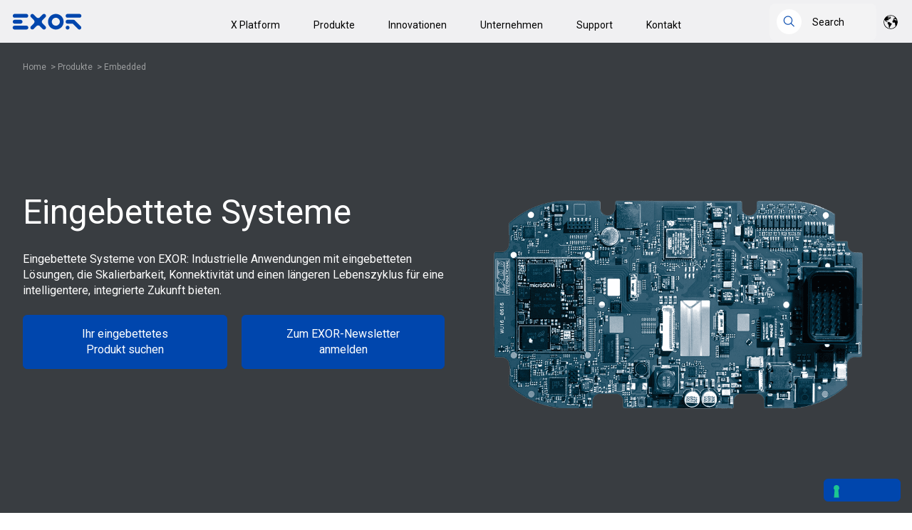

--- FILE ---
content_type: text/html;charset=utf-8
request_url: https://www.exorint.com/de/produkte/kategorien/embedded?hsLang=de
body_size: 17513
content:
<!doctype html><html lang="de"><head><script type="application/javascript" id="hs-cookie-banner-scan" data-hs-allowed="true" src="/_hcms/cookie-banner/auto-blocking.js?portalId=25236488&amp;domain=www.exorint.com"></script>
    
      <meta charset="utf-8">
      
      <title>Eingebettete Systeme</title>
       
      <link rel="shortcut icon" href="https://www.exorint.com/hubfs/EXOR%20website%20varie/favicon_x_g.png">
      
      <meta name="description" content="Entfesseln Sie das Potenzial von Embedded-Systemen. Erforschen Sie unsere Lösungen, die nahtlos in Ihre Anwendungen integriert werden und eine verbesserte Leistung bieten.">
    

    <link rel="preconnect" href="https://fonts.googleapis.com">
    <link rel="preconnect" href="https://fonts.gstatic.com" crossorigin>
    <link href="https://fonts.googleapis.com/css2?family=Roboto:wght@400;700;900&amp;display=swap" rel="stylesheet">
    <style>
      /* cyrillic-ext */
      @font-face {
        font-family: "Roboto", sans-serif;
        font-style: normal;
        font-weight: 400;
        font-display: swap;
        src: url(https://fonts.gstatic.com/s/roboto/v30/KFOmCnqEu92Fr1Mu72xKOzY.woff2)
          format("woff2");
        unicode-range: U+0460-052F, U+1C80-1C88, U+20B4, U+2DE0-2DFF,
          U+A640-A69F, U+FE2E-FE2F;
      }
      /* cyrillic */
      @font-face {
        font-family: "Roboto", sans-serif;
        font-style: normal;
        font-weight: 400;
        font-display: swap;
        src: url(https://fonts.gstatic.com/s/roboto/v30/KFOmCnqEu92Fr1Mu5mxKOzY.woff2)
          format("woff2");
        unicode-range: U+0301, U+0400-045F, U+0490-0491, U+04B0-04B1, U+2116;
      }
      /* greek-ext */
      @font-face {
        font-family: "Roboto", sans-serif;
        font-style: normal;
        font-weight: 400;
        font-display: swap;
        src: url(https://fonts.gstatic.com/s/roboto/v30/KFOmCnqEu92Fr1Mu7mxKOzY.woff2)
          format("woff2");
        unicode-range: U+1F00-1FFF;
      }
      /* greek */
      @font-face {
        font-family: "Roboto", sans-serif;
        font-style: normal;
        font-weight: 400;
        font-display: swap;
        src: url(https://fonts.gstatic.com/s/roboto/v30/KFOmCnqEu92Fr1Mu4WxKOzY.woff2)
          format("woff2");
        unicode-range: U+0370-03FF;
      }
      /* vietnamese */
      @font-face {
        font-family: "Roboto", sans-serif;
        font-style: normal;
        font-weight: 400;
        font-display: swap;
        src: url(https://fonts.gstatic.com/s/roboto/v30/KFOmCnqEu92Fr1Mu7WxKOzY.woff2)
          format("woff2");
        unicode-range: U+0102-0103, U+0110-0111, U+0128-0129, U+0168-0169,
          U+01A0-01A1, U+01AF-01B0, U+1EA0-1EF9, U+20AB;
      }
      /* latin-ext */
      @font-face {
        font-family: "Roboto", sans-serif;
        font-style: normal;
        font-weight: 400;
        font-display: swap;
        src: url(https://fonts.gstatic.com/s/roboto/v30/KFOmCnqEu92Fr1Mu7GxKOzY.woff2)
          format("woff2");
        unicode-range: U+0100-024F, U+0259, U+1E00-1EFF, U+2020, U+20A0-20AB,
          U+20AD-20CF, U+2113, U+2C60-2C7F, U+A720-A7FF;
      }
      /* latin */
      @font-face {
        font-family: "Roboto", sans-serif;
        font-style: normal;
        font-weight: 400;
        font-display: swap;
        src: url(https://fonts.gstatic.com/s/roboto/v30/KFOmCnqEu92Fr1Mu4mxK.woff2)
          format("woff2");
        unicode-range: U+0000-00FF, U+0131, U+0152-0153, U+02BB-02BC, U+02C6,
          U+02DA, U+02DC, U+2000-206F, U+2074, U+20AC, U+2122, U+2191, U+2193,
          U+2212, U+2215, U+FEFF, U+FFFD;
      }
      /* cyrillic-ext */
      @font-face {
        font-family: "Roboto", sans-serif;
        font-style: normal;
        font-weight: 700;
        font-display: swap;
        src: url(https://fonts.gstatic.com/s/roboto/v30/KFOlCnqEu92Fr1MmWUlfCRc4EsA.woff2)
          format("woff2");
        unicode-range: U+0460-052F, U+1C80-1C88, U+20B4, U+2DE0-2DFF,
          U+A640-A69F, U+FE2E-FE2F;
      }
      /* cyrillic */
      @font-face {
        font-family: "Roboto", sans-serif;
        font-style: normal;
        font-weight: 700;
        font-display: swap;
        src: url(https://fonts.gstatic.com/s/roboto/v30/KFOlCnqEu92Fr1MmWUlfABc4EsA.woff2)
          format("woff2");
        unicode-range: U+0301, U+0400-045F, U+0490-0491, U+04B0-04B1, U+2116;
      }
      /* greek-ext */
      @font-face {
        font-family: "Roboto", sans-serif;
        font-style: normal;
        font-weight: 700;
        font-display: swap;
        src: url(https://fonts.gstatic.com/s/roboto/v30/KFOlCnqEu92Fr1MmWUlfCBc4EsA.woff2)
          format("woff2");
        unicode-range: U+1F00-1FFF;
      }
      /* greek */
      @font-face {
        font-family: "Roboto", sans-serif;
        font-style: normal;
        font-weight: 700;
        font-display: swap;
        src: url(https://fonts.gstatic.com/s/roboto/v30/KFOlCnqEu92Fr1MmWUlfBxc4EsA.woff2)
          format("woff2");
        unicode-range: U+0370-03FF;
      }
      /* vietnamese */
      @font-face {
        font-family: "Roboto", sans-serif;
        font-style: normal;
        font-weight: 700;
        font-display: swap;
        src: url(https://fonts.gstatic.com/s/roboto/v30/KFOlCnqEu92Fr1MmWUlfCxc4EsA.woff2)
          format("woff2");
        unicode-range: U+0102-0103, U+0110-0111, U+0128-0129, U+0168-0169,
          U+01A0-01A1, U+01AF-01B0, U+1EA0-1EF9, U+20AB;
      }
      /* latin-ext */
      @font-face {
        font-family: "Roboto", sans-serif;
        font-style: normal;
        font-weight: 700;
        font-display: swap;
        src: url(https://fonts.gstatic.com/s/roboto/v30/KFOlCnqEu92Fr1MmWUlfChc4EsA.woff2)
          format("woff2");
        unicode-range: U+0100-024F, U+0259, U+1E00-1EFF, U+2020, U+20A0-20AB,
          U+20AD-20CF, U+2113, U+2C60-2C7F, U+A720-A7FF;
      }
      /* latin */
      @font-face {
        font-family: "Roboto", sans-serif;
        font-style: normal;
        font-weight: 700;
        font-display: swap;
        src: url(https://fonts.gstatic.com/s/roboto/v30/KFOlCnqEu92Fr1MmWUlfBBc4.woff2)
          format("woff2");
        unicode-range: U+0000-00FF, U+0131, U+0152-0153, U+02BB-02BC, U+02C6,
          U+02DA, U+02DC, U+2000-206F, U+2074, U+20AC, U+2122, U+2191, U+2193,
          U+2212, U+2215, U+FEFF, U+FFFD;
      }
      /* cyrillic-ext */
      @font-face {
        font-family: "Roboto", sans-serif;
        font-style: normal;
        font-weight: 900;
        font-display: swap;
        src: url(https://fonts.gstatic.com/s/roboto/v30/KFOlCnqEu92Fr1MmYUtfCRc4EsA.woff2)
          format("woff2");
        unicode-range: U+0460-052F, U+1C80-1C88, U+20B4, U+2DE0-2DFF,
          U+A640-A69F, U+FE2E-FE2F;
      }
      /* cyrillic */
      @font-face {
        font-family: "Roboto", sans-serif;
        font-style: normal;
        font-weight: 900;
        font-display: swap;
        src: url(https://fonts.gstatic.com/s/roboto/v30/KFOlCnqEu92Fr1MmYUtfABc4EsA.woff2)
          format("woff2");
        unicode-range: U+0301, U+0400-045F, U+0490-0491, U+04B0-04B1, U+2116;
      }
      /* greek-ext */
      @font-face {
        font-family: "Roboto", sans-serif;
        font-style: normal;
        font-weight: 900;
        font-display: swap;
        src: url(https://fonts.gstatic.com/s/roboto/v30/KFOlCnqEu92Fr1MmYUtfCBc4EsA.woff2)
          format("woff2");
        unicode-range: U+1F00-1FFF;
      }
      /* greek */
      @font-face {
        font-family: "Roboto", sans-serif;
        font-style: normal;
        font-weight: 900;
        font-display: swap;
        src: url(https://fonts.gstatic.com/s/roboto/v30/KFOlCnqEu92Fr1MmYUtfBxc4EsA.woff2)
          format("woff2");
        unicode-range: U+0370-03FF;
      }
      /* vietnamese */
      @font-face {
        font-family: "Roboto", sans-serif;
        font-style: normal;
        font-weight: 900;
        font-display: swap;
        src: url(https://fonts.gstatic.com/s/roboto/v30/KFOlCnqEu92Fr1MmYUtfCxc4EsA.woff2)
          format("woff2");
        unicode-range: U+0102-0103, U+0110-0111, U+0128-0129, U+0168-0169,
          U+01A0-01A1, U+01AF-01B0, U+1EA0-1EF9, U+20AB;
      }
      /* latin-ext */
      @font-face {
        font-family: "Roboto", sans-serif;
        font-style: normal;
        font-weight: 900;
        font-display: swap;
        src: url(https://fonts.gstatic.com/s/roboto/v30/KFOlCnqEu92Fr1MmYUtfChc4EsA.woff2)
          format("woff2");
        unicode-range: U+0100-024F, U+0259, U+1E00-1EFF, U+2020, U+20A0-20AB,
          U+20AD-20CF, U+2113, U+2C60-2C7F, U+A720-A7FF;
      }
      /* latin */
      @font-face {
        font-family: "Roboto", sans-serif;
        font-style: normal;
        font-weight: 900;
        font-display: swap;
        src: url(https://fonts.gstatic.com/s/roboto/v30/KFOlCnqEu92Fr1MmYUtfBBc4.woff2)
          format("woff2");
        unicode-range: U+0000-00FF, U+0131, U+0152-0153, U+02BB-02BC, U+02C6,
          U+02DA, U+02DC, U+2000-206F, U+2074, U+20AC, U+2122, U+2191, U+2193,
          U+2212, U+2215, U+FEFF, U+FFFD;
      }
    </style>
    
         
     
    <!-- Google Tag Manager -->
<script>(function(w,d,s,l,i){w[l]=w[l]||[];w[l].push({'gtm.start':
new Date().getTime(),event:'gtm.js'});var f=d.getElementsByTagName(s)[0],
j=d.createElement(s),dl=l!='dataLayer'?'&l='+l:'';j.async=true;j.src=
'https://www.googletagmanager.com/gtm.js?id='+i+dl;f.parentNode.insertBefore(j,f);
})(window,document,'script','dataLayer','GTM-MRS3W295');</script>
<!-- End Google Tag Manager -->
    <meta name="viewport" content="width=device-width, initial-scale=1">

    
    <meta property="og:description" content="Entfesseln Sie das Potenzial von Embedded-Systemen. Erforschen Sie unsere Lösungen, die nahtlos in Ihre Anwendungen integriert werden und eine verbesserte Leistung bieten.">
    <meta property="og:title" content="Eingebettete Systeme">
    <meta name="twitter:description" content="Entfesseln Sie das Potenzial von Embedded-Systemen. Erforschen Sie unsere Lösungen, die nahtlos in Ihre Anwendungen integriert werden und eine verbesserte Leistung bieten.">
    <meta name="twitter:title" content="Eingebettete Systeme">

    

    
    <style>
a.cta_button{-moz-box-sizing:content-box !important;-webkit-box-sizing:content-box !important;box-sizing:content-box !important;vertical-align:middle}.hs-breadcrumb-menu{list-style-type:none;margin:0px 0px 0px 0px;padding:0px 0px 0px 0px}.hs-breadcrumb-menu-item{float:left;padding:10px 0px 10px 10px}.hs-breadcrumb-menu-divider:before{content:'›';padding-left:10px}.hs-featured-image-link{border:0}.hs-featured-image{float:right;margin:0 0 20px 20px;max-width:50%}@media (max-width: 568px){.hs-featured-image{float:none;margin:0;width:100%;max-width:100%}}.hs-screen-reader-text{clip:rect(1px, 1px, 1px, 1px);height:1px;overflow:hidden;position:absolute !important;width:1px}
</style>

<link rel="stylesheet" href="https://www.exorint.com/hubfs/hub_generated/template_assets/1/46453122549/1768320372939/template_swiper-bundle.min.css">
<link rel="stylesheet" href="https://www.exorint.com/hubfs/hub_generated/template_assets/1/47993202120/1768320367847/template_jquery.modal.min.css">
<link rel="stylesheet" href="https://www.exorint.com/hubfs/hub_generated/template_assets/1/45864870599/1768320395556/template_main.min.css">
<link rel="stylesheet" href="https://www.exorint.com/hubfs/hub_generated/template_assets/1/47010509018/1768320393980/template_category.min.css">
<link rel="stylesheet" href="https://www.exorint.com/hubfs/hub_generated/template_assets/1/45864883439/1768320383509/template_theme-overrides.min.css">
<link rel="stylesheet" href="https://www.exorint.com/hubfs/hub_generated/module_assets/1/55084676578/1744232062735/module_exor_menu.min.css">
<link rel="stylesheet" href="https://www.exorint.com/hubfs/hub_generated/module_assets/1/105038468336/1744232114034/module_search-input_all.min.css">
<link rel="stylesheet" href="/hs/hsstatic/cos-LanguageSwitcher/static-1.336/sass/LanguageSwitcher.css">
<link rel="stylesheet" href="https://www.exorint.com/hubfs/hub_generated/module_assets/1/52402745056/1744232032042/module_Footer_Menu_Exor.min.css">
<link rel="stylesheet" href="https://www.exorint.com/hubfs/hub_generated/module_assets/1/45864870391/1744231978239/module_social-follow.min.css">
<style>
  @font-face {
    font-family: "Roboto";
    font-weight: 400;
    font-style: normal;
    font-display: swap;
    src: url("/_hcms/googlefonts/Roboto/regular.woff2") format("woff2"), url("/_hcms/googlefonts/Roboto/regular.woff") format("woff");
  }
  @font-face {
    font-family: "Roboto";
    font-weight: 700;
    font-style: normal;
    font-display: swap;
    src: url("/_hcms/googlefonts/Roboto/700.woff2") format("woff2"), url("/_hcms/googlefonts/Roboto/700.woff") format("woff");
  }
</style>

<!-- Editor Styles -->
<style id="hs_editor_style" type="text/css">
#hs_cos_wrapper_title  { display: block !important; font-size: 48px !important }
#hs_cos_wrapper_title  p , #hs_cos_wrapper_title  li , #hs_cos_wrapper_title  span , #hs_cos_wrapper_title  label , #hs_cos_wrapper_title  h1 , #hs_cos_wrapper_title  h2 , #hs_cos_wrapper_title  h3 , #hs_cos_wrapper_title  h4 , #hs_cos_wrapper_title  h5 , #hs_cos_wrapper_title  h6  { font-size: 48px !important }
/* HubSpot Non-stacked Media Query Styles */
@media (min-width:768px) {
  .footer-row-2-vertical-alignment > .row-fluid {
    display: -ms-flexbox !important;
    -ms-flex-direction: row;
    display: flex !important;
    flex-direction: row;
  }
  .footer-column-3-row-0-vertical-alignment > .row-fluid {
    display: -ms-flexbox !important;
    -ms-flex-direction: row;
    display: flex !important;
    flex-direction: row;
  }
  .cell_16617551809153-vertical-alignment {
    display: -ms-flexbox !important;
    -ms-flex-direction: column !important;
    -ms-flex-pack: center !important;
    display: flex !important;
    flex-direction: column !important;
    justify-content: center !important;
  }
  .cell_16617551809153-vertical-alignment > div {
    flex-shrink: 0 !important;
  }
  .cell_1665476196304-vertical-alignment {
    display: -ms-flexbox !important;
    -ms-flex-direction: column !important;
    -ms-flex-pack: center !important;
    display: flex !important;
    flex-direction: column !important;
    justify-content: center !important;
  }
  .cell_1665476196304-vertical-alignment > div {
    flex-shrink: 0 !important;
  }
  .cell_1661755202866-vertical-alignment {
    display: -ms-flexbox !important;
    -ms-flex-direction: column !important;
    -ms-flex-pack: center !important;
    display: flex !important;
    flex-direction: column !important;
    justify-content: center !important;
  }
  .cell_1661755202866-vertical-alignment > div {
    flex-shrink: 0 !important;
  }
  .cell_1661755180915-vertical-alignment {
    display: -ms-flexbox !important;
    -ms-flex-direction: column !important;
    -ms-flex-pack: center !important;
    display: flex !important;
    flex-direction: column !important;
    justify-content: center !important;
  }
  .cell_1661755180915-vertical-alignment > div {
    flex-shrink: 0 !important;
  }
  .cell_1694446506232-vertical-alignment {
    display: -ms-flexbox !important;
    -ms-flex-direction: column !important;
    -ms-flex-pack: center !important;
    display: flex !important;
    flex-direction: column !important;
    justify-content: center !important;
  }
  .cell_1694446506232-vertical-alignment > div {
    flex-shrink: 0 !important;
  }
}
/* HubSpot Styles (default) */
.footer-row-1-padding {
  padding-top: 32px !important;
  padding-bottom: 32px !important;
  padding-left: px !important;
  padding-right: px !important;
}
.footer-row-2-padding {
  padding-top: 0px !important;
  padding-bottom: 32px !important;
}
</style>
    <script src="https://www.exorint.com/hubfs/hub_generated/template_assets/1/46452938715/1768320397014/template_swiper-bundle.min.js"></script>
<script src="https://www.exorint.com/hubfs/hub_generated/template_assets/1/46809901272/1768320369742/template_litepicker.min.js"></script>

    
    <link rel="canonical" href="https://www.exorint.com/de/produkte/kategorien/embedded">

<!-- Iubenda Consent Solution Code -->

<script type="text/javascript">var _iub = _iub || {}; _iub.cons_instructions = _iub.cons_instructions || []; _iub.cons_instructions.push(["init", {api_key: "fM1Oy4xdpeDPZ3b74AZUpK3mMik8WNSm"}]);</script><script type="text/javascript" src="https://cdn.iubenda.com/cons/iubenda_cons.js" async></script>

<!-- Iubenda Consent Solution Code Integration-->
<script>
  var _hsp = window._hsp = window._hsp || [];

  _hsp.push(['addPrivacyConsentListener', function(consent) {

    var bannerHTML = document.getElementById("hs-eu-cookie-confirmation");
    
    let event = {
      purposes: {
        1: true,
        2: consent.categories.analytics,
        3: consent.categories.advertisement,
        4: consent.categories.functionality
      }
    };
    _iub.cons_instructions.push(["submit",
                                 {
                                   consent: {
                                     subject: {},
                                     preferences: event,
                                     legal_notices: [{
                                       identifier: "cookie_policy"
                                     }],
                                     proofs: [{
                                       content: JSON.stringify(event),
                                       form: bannerHTML.outerHTML
                                     }]
                                   }
                                 }
                                ]);
  }]);
</script>
<meta property="og:image" content="https://www.exorint.com/hubfs/Categories/embedded.png">
<meta property="og:image:width" content="938">
<meta property="og:image:height" content="753">

<meta name="twitter:image" content="https://www.exorint.com/hubfs/Categories/embedded.png">


<meta property="og:url" content="https://www.exorint.com/de/produkte/kategorien/embedded">
<meta name="twitter:card" content="summary_large_image">
<meta http-equiv="content-language" content="de">





   
  <meta name="generator" content="HubSpot"></head>
  <body>
  <!-- Google Tag Manager (noscript) -->
<noscript><iframe src="https://www.googletagmanager.com/ns.html?id=GTM-MRS3W295" height="0" width="0" style="display:none;visibility:hidden"></iframe></noscript>
<!-- End Google Tag Manager (noscript) -->
    
    <script>
      var currentLanguage = "de";
    </script>
    <div class="body-wrapper   hs-content-id-76995632618 hs-site-page page ">
       <div data-global-resource-path="exor-website-theme-2022/templates/partials/header.html"><header class="header">

  

  <a href="#main-content" class="header__skip">Skip to content</a>

  <div class="header__logo">
    <div id="hs_cos_wrapper_site_logo" class="hs_cos_wrapper hs_cos_wrapper_widget hs_cos_wrapper_type_module widget-type-logo" style="" data-hs-cos-general-type="widget" data-hs-cos-type="module">
  






















  
  <span id="hs_cos_wrapper_site_logo_hs_logo_widget" class="hs_cos_wrapper hs_cos_wrapper_widget hs_cos_wrapper_type_logo" style="" data-hs-cos-general-type="widget" data-hs-cos-type="logo"><a href="https://www.exorint.com/de" id="hs-link-site_logo_hs_logo_widget" style="border-width:0px;border:0px;"><img src="https://www.exorint.com/hs-fs/hubfs/EXOR%20website%20varie/EXOR_LOGO.png?width=100&amp;height=23&amp;name=EXOR_LOGO.png" class="hs-image-widget " height="23" style="height: auto;width:100px;border-width:0px;border:0px;" width="100" alt="EXOR International logo" title="EXOR International logo" srcset="https://www.exorint.com/hs-fs/hubfs/EXOR%20website%20varie/EXOR_LOGO.png?width=50&amp;height=12&amp;name=EXOR_LOGO.png 50w, https://www.exorint.com/hs-fs/hubfs/EXOR%20website%20varie/EXOR_LOGO.png?width=100&amp;height=23&amp;name=EXOR_LOGO.png 100w, https://www.exorint.com/hs-fs/hubfs/EXOR%20website%20varie/EXOR_LOGO.png?width=150&amp;height=35&amp;name=EXOR_LOGO.png 150w, https://www.exorint.com/hs-fs/hubfs/EXOR%20website%20varie/EXOR_LOGO.png?width=200&amp;height=46&amp;name=EXOR_LOGO.png 200w, https://www.exorint.com/hs-fs/hubfs/EXOR%20website%20varie/EXOR_LOGO.png?width=250&amp;height=58&amp;name=EXOR_LOGO.png 250w, https://www.exorint.com/hs-fs/hubfs/EXOR%20website%20varie/EXOR_LOGO.png?width=300&amp;height=69&amp;name=EXOR_LOGO.png 300w" sizes="(max-width: 100px) 100vw, 100px"></a></span>
</div>
  </div>

  <div class="header--toggle header__navigation--toggle"></div>

  <div class="header__navigation header--element">
    <div id="hs_cos_wrapper_navigation-primary" class="hs_cos_wrapper hs_cos_wrapper_widget hs_cos_wrapper_type_module" style="" data-hs-cos-general-type="widget" data-hs-cos-type="module">

<style>
  #hs_cos_wrapper_navigation-primary .menu .menu__submenu {}

@media (min-width:767px) {
  #hs_cos_wrapper_navigation-primary .menu__submenu--level-2>.menu__item:first-child:before {}
}

#hs_cos_wrapper_navigation-primary .menu__submenu .menu__link,
#hs_cos_wrapper_navigation-primary .menu__submenu .menu__link:hover,
#hs_cos_wrapper_navigation-primary .menu__submenu .menu__link:focus {}

#hs_cos_wrapper_navigation-primary .menu__submenu .menu__child-toggle-icon,
#hs_cos_wrapper_navigation-primary .menu__submenu .menu__child-toggle-icon:hover,
#hs_cos_wrapper_navigation-primary .menu__submenu .menu__child-toggle-icon:focus {}

</style>












<nav class="menu menu--desktop" aria-label="Main menu">
  <ul class="menu__wrapper no-list">
    
    
      <li class="
      menu__item menu__item--depth-1
      menu__item--has-submenu
      hs-skip-lang-url-rewrite">
      
        <a class="
        menu__link
        menu__link--toggle
        
        " href="https://www.exorint.com/de/x-platform" aria-haspopup="true" aria-expanded="false">
          X Platform
        </a>

      

      
      
        <button class="menu__child-toggle no-button" aria-expanded="false">
          <span class="show-for-sr">Show submenu for X Platform</span>
          <span class="menu__child-toggle-icon"></span>
        </button>

        <ul class="
          menu__submenu
          menu-desktop__submenu
          menu-desktop__submenu--level-1
          " data-submenu-label="X Platform">
          
            <li class="menu-desktop__submenu__container">
              
                
                <h5 class="menu-desktop__submenu__heading">
                  Überblick
                </h5>
              

              
                <ul class="menu-desktop__submenu__items">
                  
                    
                    <li class="menu-desktop__submenu__item">
                      <a class="menu-desktop__submenu__item__link" href="https://www.exorint.com/de/x-platform">
                        Was ist die X Platform?
                      </a>
                    </li>
                  
                </ul>
              
            </li>
          
            <li class="menu-desktop__submenu__container">
              
                
                <h5 class="menu-desktop__submenu__heading">
                  Die heutigen Bedürfnisse
                </h5>
              

              
                <ul class="menu-desktop__submenu__items">
                  
                    
                    <li class="menu-desktop__submenu__item">
                      <a class="menu-desktop__submenu__item__link" href="https://corvina.io/de/x-platform/vpn-remote-access" target="_blank" rel="noopener">
                        Remote Access &amp; VPN
                      </a>
                    </li>
                  
                    
                    <li class="menu-desktop__submenu__item">
                      <a class="menu-desktop__submenu__item__link" href="https://corvina.io/de/x-platform/edge-management" target="_blank" rel="noopener">
                        Edge management
                      </a>
                    </li>
                  
                    
                    <li class="menu-desktop__submenu__item">
                      <a class="menu-desktop__submenu__item__link" href="https://corvina.io/de/x-platform/advanced-documentation" target="_blank" rel="noopener">
                        Erweiterte Dokumentation
                      </a>
                    </li>
                  
                    
                    <li class="menu-desktop__submenu__item">
                      <a class="menu-desktop__submenu__item__link" href="https://www.exorint.com/de/produkte/hardware">
                        HMIs &amp; IPCs
                      </a>
                    </li>
                  
                    
                    <li class="menu-desktop__submenu__item">
                      <a class="menu-desktop__submenu__item__link" href="https://www.exorint.com/de/x-platform/edge-visualization">
                        Edge-Visualisierung
                      </a>
                    </li>
                  
                    
                    <li class="menu-desktop__submenu__item">
                      <a class="menu-desktop__submenu__item__link" href="https://www.exorint.com/de/x-platform/protokolle">
                        Protokolle
                      </a>
                    </li>
                  
                    
                    <li class="menu-desktop__submenu__item">
                      <a class="menu-desktop__submenu__item__link" href="https://www.exorint.com/de/x-platform/soft-plc">
                        Soft PLC
                      </a>
                    </li>
                  
                    
                    <li class="menu-desktop__submenu__item">
                      <a class="menu-desktop__submenu__item__link" href="https://www.exorint.com/de/x-platform/embedded">
                        Embedded
                      </a>
                    </li>
                  
                    
                    <li class="menu-desktop__submenu__item">
                      <a class="menu-desktop__submenu__item__link" href="https://www.exorint.com/de/x-platform/sicherheit">
                        Sicherheit
                      </a>
                    </li>
                  
                </ul>
              
            </li>
          
            <li class="menu-desktop__submenu__container">
              
                
                <h5 class="menu-desktop__submenu__heading">
                  Die Wünsche von morgen
                </h5>
              

              
                <ul class="menu-desktop__submenu__items">
                  
                    
                    <li class="menu-desktop__submenu__item">
                      <a class="menu-desktop__submenu__item__link" href="https://corvina.io/de/x-platform/predictive-maintenance" target="_blank" rel="noopener">
                        Vorausschauende Instandhaltung
                      </a>
                    </li>
                  
                    
                    <li class="menu-desktop__submenu__item">
                      <a class="menu-desktop__submenu__item__link" href="https://corvina.io/de/x-platform/remote-monitoring" target="_blank" rel="noopener">
                        Fernüberwachung
                      </a>
                    </li>
                  
                    
                    <li class="menu-desktop__submenu__item">
                      <a class="menu-desktop__submenu__item__link" href="https://corvina.io/x-platform/condition-monitoring" target="_blank" rel="noopener">
                        Condition Monitoring
                      </a>
                    </li>
                  
                    
                    <li class="menu-desktop__submenu__item">
                      <a class="menu-desktop__submenu__item__link" href="https://corvina.io/de/x-platform/lean-machine-analytics" target="_blank" rel="noopener">
                        Lean Machine Analytics
                      </a>
                    </li>
                  
                    
                    <li class="menu-desktop__submenu__item">
                      <a class="menu-desktop__submenu__item__link" href="https://corvina.io/de/x-platform/energy-efficiency" target="_blank" rel="noopener">
                        Energieeffizienz
                      </a>
                    </li>
                  
                    
                    <li class="menu-desktop__submenu__item">
                      <a class="menu-desktop__submenu__item__link" href="https://corvina.io/de/x-platform/performance-consultancy" target="_blank" rel="noopener">
                        Performance Consultancy
                      </a>
                    </li>
                  
                    
                    <li class="menu-desktop__submenu__item">
                      <a class="menu-desktop__submenu__item__link" href="https://corvina.io/de/x-platform/shift-management" target="_blank" rel="noopener">
                        Schichtmanagement
                      </a>
                    </li>
                  
                    
                    <li class="menu-desktop__submenu__item">
                      <a class="menu-desktop__submenu__item__link" href="https://www.exorint.com/de/x-platform/edge-computing">
                        Edge-Computing
                      </a>
                    </li>
                  
                </ul>
              
            </li>
          
        </ul>
      
      </li>
    
      <li class="
      menu__item menu__item--depth-1
      menu__item--has-submenu
      hs-skip-lang-url-rewrite">
      
        <a class="
        menu__link
        menu__link--toggle
        menu__link--active-branch
        " href="https://www.exorint.com/de/produkte" aria-haspopup="true" aria-expanded="false">
          Produkte
        </a>

      

      
      
        <button class="menu__child-toggle no-button" aria-expanded="false">
          <span class="show-for-sr">Show submenu for Produkte</span>
          <span class="menu__child-toggle-icon"></span>
        </button>

        <ul class="
          menu__submenu
          menu-desktop__submenu
          menu-desktop__submenu--level-1
          " data-submenu-label="Produkte">
          
            <li class="menu-desktop__submenu__container">
              
                
                <h5 class="menu-desktop__submenu__heading">
                  Überblick
                </h5>
              

              
                <ul class="menu-desktop__submenu__items">
                  
                    
                    <li class="menu-desktop__submenu__item">
                      <a class="menu-desktop__submenu__item__link" href="https://www.exorint.com/de/produkte">
                        Produkte-Serie
                      </a>
                    </li>
                  
                    
                    <li class="menu-desktop__submenu__item">
                      <a class="menu-desktop__submenu__item__link" href="https://www.exorint.com/de/produkte/kategorien">
                        Produkte-Kategorien
                      </a>
                    </li>
                  
                    
                    <li class="menu-desktop__submenu__item">
                      <a class="menu-desktop__submenu__item__link" href="https://www.exorint.com/de/produkte/zertifizierungen">
                        Zertifizierungen
                      </a>
                    </li>
                  
                </ul>
              
            </li>
          
            <li class="menu-desktop__submenu__container">
              
                
                <h5 class="menu-desktop__submenu__heading">
                  Hardware
                </h5>
              

              
                <ul class="menu-desktop__submenu__items">
                  
                    
                    <li class="menu-desktop__submenu__item">
                      <a class="menu-desktop__submenu__item__link" href="/de/produkte/kategorien/industrie-hmi">
                        Industrie HMI
                      </a>
                    </li>
                  
                    
                    <li class="menu-desktop__submenu__item">
                      <a class="menu-desktop__submenu__item__link" href="/de/produkte/kategorien/web-panel">
                        Web Panel
                      </a>
                    </li>
                  
                    
                    <li class="menu-desktop__submenu__item">
                      <a class="menu-desktop__submenu__item__link" href="/de/produkte/kategorien/iot-gateways">
                        IoT Gateway
                      </a>
                    </li>
                  
                    
                    <li class="menu-desktop__submenu__item">
                      <a class="menu-desktop__submenu__item__link" href="/de/produkte/kategorien/robuste-hmi">
                        Robuste HMI 
                      </a>
                    </li>
                  
                    
                    <li class="menu-desktop__submenu__item">
                      <a class="menu-desktop__submenu__item__link" href="/de/produkte/kategorien/outdoor-hmi">
                        Outdoor HMI
                      </a>
                    </li>
                  
                    
                    <li class="menu-desktop__submenu__item">
                      <a class="menu-desktop__submenu__item__link" href="/de/produkte/kategorien/iot-control-panel">
                        IoT Control Panel
                      </a>
                    </li>
                  
                    
                    <li class="menu-desktop__submenu__item">
                      <a class="menu-desktop__submenu__item__link" href="/de/produkte/kategorien/food-pharma-automation">
                        Lebensmittel &amp; Pharma
                      </a>
                    </li>
                  
                    
                    <li class="menu-desktop__submenu__item">
                      <a class="menu-desktop__submenu__item__link" href="/de/produkte/kategorien/marine-offshore-automation">
                        Marine &amp; Offshore
                      </a>
                    </li>
                  
                    
                    <li class="menu-desktop__submenu__item">
                      <a class="menu-desktop__submenu__item__link" href="/de/produkte/kategorien/mobile-hmi">
                        Handheld
                      </a>
                    </li>
                  
                    
                    <li class="menu-desktop__submenu__item">
                      <a class="menu-desktop__submenu__item__link" href="/de/produkte/kategorien/industrie-panel-pc">
                        Panel-PC
                      </a>
                    </li>
                  
                    
                    <li class="menu-desktop__submenu__item">
                      <a class="menu-desktop__submenu__item__link" href="/de/produkte/kategorien/embedded">
                        Embedded
                      </a>
                    </li>
                  
                </ul>
              
            </li>
          
            <li class="menu-desktop__submenu__container">
              
                
                <h5 class="menu-desktop__submenu__heading">
                  Software &amp; Cloud
                </h5>
              

              
                <ul class="menu-desktop__submenu__items">
                  
                    
                    <li class="menu-desktop__submenu__item">
                      <a class="menu-desktop__submenu__item__link" href="https://www.exorint.com/de/produkte/software/jmobile">
                        IoT Software
                      </a>
                    </li>
                  
                    
                    <li class="menu-desktop__submenu__item">
                      <a class="menu-desktop__submenu__item__link" href="https://corvina.io/de/" target="_blank" rel="noopener">
                        Cloud based
                      </a>
                    </li>
                  
                </ul>
              
            </li>
          
        </ul>
      
      </li>
    
      <li class="
      menu__item menu__item--depth-1
      menu__item--has-submenu
      hs-skip-lang-url-rewrite">
      
        <a class="
        menu__link
        menu__link--toggle
        
        " href="https://www.exorint.com/de/exor-innovation-blog" aria-haspopup="true" aria-expanded="false">
          Innovationen
        </a>

      

      
      
        <button class="menu__child-toggle no-button" aria-expanded="false">
          <span class="show-for-sr">Show submenu for Innovationen</span>
          <span class="menu__child-toggle-icon"></span>
        </button>

        <ul class="
          menu__submenu
          menu-desktop__submenu
          menu-desktop__submenu--level-1
          " data-submenu-label="Innovationen">
          
            <li class="menu-desktop__submenu__container">
              
                
                <h5 class="menu-desktop__submenu__heading">
                  Zukünftige Innovation
                </h5>
              

              
                <ul class="menu-desktop__submenu__items">
                  
                    
                    <li class="menu-desktop__submenu__item">
                      <a class="menu-desktop__submenu__item__link" href="https://www.exorint.com/de/innovationen/neue-produkte">
                        Zukünftige Produkte
                      </a>
                    </li>
                  
                    
                    <li class="menu-desktop__submenu__item">
                      <a class="menu-desktop__submenu__item__link" href="https://www.exorint.com/de/exor-innovation-blog">
                        X Platform Content Hub
                      </a>
                    </li>
                  
                    
                    <li class="menu-desktop__submenu__item">
                      <a class="menu-desktop__submenu__item__link" href="https://www.exorint.com/de/innovationen/exor-smart-factory">
                        Smart Factory
                      </a>
                    </li>
                  
                    
                    <li class="menu-desktop__submenu__item">
                      <a class="menu-desktop__submenu__item__link" href="https://www.amazon.com/s?i=digital-text&amp;rh=p_27%3AMark+Olding&amp;s=relevancerank&amp;text=Mark+Olding&amp;ref=dp_byline_sr_ebooks_1" target="_blank" rel="noopener">
                        Bücher
                      </a>
                    </li>
                  
                </ul>
              
            </li>
          
        </ul>
      
      </li>
    
      <li class="
      menu__item menu__item--depth-1
      menu__item--has-submenu
      hs-skip-lang-url-rewrite">
      
        <a class="
        menu__link
        menu__link--toggle
        
        " href="https://www.exorint.com/de/corporate" aria-haspopup="true" aria-expanded="false">
          Unternehmen
        </a>

      

      
      
        <button class="menu__child-toggle no-button" aria-expanded="false">
          <span class="show-for-sr">Show submenu for Unternehmen</span>
          <span class="menu__child-toggle-icon"></span>
        </button>

        <ul class="
          menu__submenu
          menu-desktop__submenu
          menu-desktop__submenu--level-1
          " data-submenu-label="Unternehmen">
          
            <li class="menu-desktop__submenu__container">
              
                
                <h5 class="menu-desktop__submenu__heading">
                  Unternehmen
                </h5>
              

              
                <ul class="menu-desktop__submenu__items">
                  
                    
                    <li class="menu-desktop__submenu__item">
                      <a class="menu-desktop__submenu__item__link" href="https://www.exorint.com/de/corporate">
                        Über uns
                      </a>
                    </li>
                  
                    
                    <li class="menu-desktop__submenu__item">
                      <a class="menu-desktop__submenu__item__link" href="https://www.exorint.com/de/corporate/zertifizierungen-managementsysteme">
                        Verwaltungssystem
                      </a>
                    </li>
                  
                    
                    <li class="menu-desktop__submenu__item">
                      <a class="menu-desktop__submenu__item__link" href="https://www.exorint.com/de/corporate/video">
                        Video
                      </a>
                    </li>
                  
                    
                    <li class="menu-desktop__submenu__item">
                      <a class="menu-desktop__submenu__item__link" href="https://www.exorint.com/de/corporate/veranstaltungen">
                        Veranstaltungen
                      </a>
                    </li>
                  
                    
                    <li class="menu-desktop__submenu__item">
                      <a class="menu-desktop__submenu__item__link" href="https://www.exorint.com/de/corporate/pressemeldungen">
                        Pressemitteilung
                      </a>
                    </li>
                  
                    
                    <li class="menu-desktop__submenu__item">
                      <a class="menu-desktop__submenu__item__link" href="https://www.exorint.com/corporate/work-with-us">
                        Jobs - Arbeite mit uns
                      </a>
                    </li>
                  
                </ul>
              
            </li>
          
        </ul>
      
      </li>
    
      <li class="
      menu__item menu__item--depth-1
      menu__item--has-submenu
      hs-skip-lang-url-rewrite">
      
        <a class="
        menu__link
        menu__link--toggle
        
        " href="https://www.exorint.com/de/support" aria-haspopup="true" aria-expanded="false">
          Support
        </a>

      

      
      
        <button class="menu__child-toggle no-button" aria-expanded="false">
          <span class="show-for-sr">Show submenu for Support</span>
          <span class="menu__child-toggle-icon"></span>
        </button>

        <ul class="
          menu__submenu
          menu-desktop__submenu
          menu-desktop__submenu--level-1
          " data-submenu-label="Support">
          
            <li class="menu-desktop__submenu__container">
              
                
                <h5 class="menu-desktop__submenu__heading">
                  Support
                </h5>
              

              
                <ul class="menu-desktop__submenu__items">
                  
                    
                    <li class="menu-desktop__submenu__item">
                      <a class="menu-desktop__submenu__item__link" href="/de/support#hw">
                        Hardware Support
                      </a>
                    </li>
                  
                    
                    <li class="menu-desktop__submenu__item">
                      <a class="menu-desktop__submenu__item__link" href="/de/support#sw">
                        Software Support
                      </a>
                    </li>
                  
                    
                    <li class="menu-desktop__submenu__item">
                      <a class="menu-desktop__submenu__item__link" href="/de/support#corvina">
                        CORVINA Support
                      </a>
                    </li>
                  
                </ul>
              
            </li>
          
        </ul>
      
      </li>
    
      <li class="
      menu__item menu__item--depth-1
      
      hs-skip-lang-url-rewrite">
      
        <a class="
        menu__link
        
        
        " href="https://www.exorint.com/de/kontakt">
          Kontakt
        </a>

      

      
      
      </li>
    
  </ul>
</nav>


<nav class="menu menu--mobile" aria-label="Main menu">
  <ul class="menu__wrapper no-list">
    
      
  <li class="menu__item menu__item--depth-1 menu__item--has-submenu hs-skip-lang-url-rewrite">
    
      <a class="menu__link menu__link--toggle  " href="https://www.exorint.com/de/x-platform" aria-haspopup="true" aria-expanded="false">X Platform</a>
    

    
      
        <button class="menu__child-toggle no-button" aria-expanded="false">
          <span class="show-for-sr">Show submenu for X Platform</span>
          <span class="menu__child-toggle-icon"></span>
        </button>

        <ul class="menu__submenu menu__submenu--level-2 no-list" data-submenu-label="X Platform">
          
          
            
  <li class="menu__item menu__item--depth-2 menu__item--has-submenu hs-skip-lang-url-rewrite">
    
      
        <a class="menu__link menu__link--toggle" href="#" aria-haspopup="true" aria-expanded="false">Überblick</a>
      
    

    
      
        <button class="menu__child-toggle no-button" aria-expanded="false">
          <span class="show-for-sr">Show submenu for Überblick</span>
          <span class="menu__child-toggle-icon"></span>
        </button>

        <ul class="menu__submenu menu__submenu--level-3 no-list" data-submenu-label="Überblick">
          
          
            
  <li class="menu__item menu__item--depth-3  hs-skip-lang-url-rewrite">
    
      <a class="menu__link   " href="https://www.exorint.com/de/x-platform">Was ist die X Platform?</a>
    

    
  </li>

          
        </ul>
        
    
  </li>

          
            
  <li class="menu__item menu__item--depth-2 menu__item--has-submenu hs-skip-lang-url-rewrite">
    
      
        <a class="menu__link menu__link--toggle" href="#" aria-haspopup="true" aria-expanded="false">Die heutigen Bedürfnisse</a>
      
    

    
      
        <button class="menu__child-toggle no-button" aria-expanded="false">
          <span class="show-for-sr">Show submenu for Die heutigen Bedürfnisse</span>
          <span class="menu__child-toggle-icon"></span>
        </button>

        <ul class="menu__submenu menu__submenu--level-3 no-list" data-submenu-label="Die heutigen Bedürfnisse">
          
          
            
  <li class="menu__item menu__item--depth-3  hs-skip-lang-url-rewrite">
    
      <a class="menu__link   " href="https://corvina.io/de/x-platform/vpn-remote-access" target="_blank" rel="noopener">Remote Access &amp; VPN</a>
    

    
  </li>

          
            
  <li class="menu__item menu__item--depth-3  hs-skip-lang-url-rewrite">
    
      <a class="menu__link   " href="https://corvina.io/de/x-platform/edge-management" target="_blank" rel="noopener">Edge management</a>
    

    
  </li>

          
            
  <li class="menu__item menu__item--depth-3  hs-skip-lang-url-rewrite">
    
      <a class="menu__link   " href="https://corvina.io/de/x-platform/advanced-documentation" target="_blank" rel="noopener">Erweiterte Dokumentation</a>
    

    
  </li>

          
            
  <li class="menu__item menu__item--depth-3  hs-skip-lang-url-rewrite">
    
      <a class="menu__link   " href="https://www.exorint.com/de/produkte/hardware">HMIs &amp; IPCs</a>
    

    
  </li>

          
            
  <li class="menu__item menu__item--depth-3  hs-skip-lang-url-rewrite">
    
      <a class="menu__link   " href="https://www.exorint.com/de/x-platform/edge-visualization">Edge-Visualisierung</a>
    

    
  </li>

          
            
  <li class="menu__item menu__item--depth-3  hs-skip-lang-url-rewrite">
    
      <a class="menu__link   " href="https://www.exorint.com/de/x-platform/protokolle">Protokolle</a>
    

    
  </li>

          
            
  <li class="menu__item menu__item--depth-3  hs-skip-lang-url-rewrite">
    
      <a class="menu__link   " href="https://www.exorint.com/de/x-platform/soft-plc">Soft PLC</a>
    

    
  </li>

          
            
  <li class="menu__item menu__item--depth-3  hs-skip-lang-url-rewrite">
    
      <a class="menu__link   " href="https://www.exorint.com/de/x-platform/embedded">Embedded</a>
    

    
  </li>

          
            
  <li class="menu__item menu__item--depth-3  hs-skip-lang-url-rewrite">
    
      <a class="menu__link   " href="https://www.exorint.com/de/x-platform/sicherheit">Sicherheit</a>
    

    
  </li>

          
        </ul>
        
    
  </li>

          
            
  <li class="menu__item menu__item--depth-2 menu__item--has-submenu hs-skip-lang-url-rewrite">
    
      
        <a class="menu__link menu__link--toggle" href="#" aria-haspopup="true" aria-expanded="false">Die Wünsche von morgen</a>
      
    

    
      
        <button class="menu__child-toggle no-button" aria-expanded="false">
          <span class="show-for-sr">Show submenu for Die Wünsche von morgen</span>
          <span class="menu__child-toggle-icon"></span>
        </button>

        <ul class="menu__submenu menu__submenu--level-3 no-list" data-submenu-label="Die Wünsche von morgen">
          
          
            
  <li class="menu__item menu__item--depth-3  hs-skip-lang-url-rewrite">
    
      <a class="menu__link   " href="https://corvina.io/de/x-platform/predictive-maintenance" target="_blank" rel="noopener">Vorausschauende Instandhaltung</a>
    

    
  </li>

          
            
  <li class="menu__item menu__item--depth-3  hs-skip-lang-url-rewrite">
    
      <a class="menu__link   " href="https://corvina.io/de/x-platform/remote-monitoring" target="_blank" rel="noopener">Fernüberwachung</a>
    

    
  </li>

          
            
  <li class="menu__item menu__item--depth-3  hs-skip-lang-url-rewrite">
    
      <a class="menu__link   " href="https://corvina.io/x-platform/condition-monitoring" target="_blank" rel="noopener">Condition Monitoring</a>
    

    
  </li>

          
            
  <li class="menu__item menu__item--depth-3  hs-skip-lang-url-rewrite">
    
      <a class="menu__link   " href="https://corvina.io/de/x-platform/lean-machine-analytics" target="_blank" rel="noopener">Lean Machine Analytics</a>
    

    
  </li>

          
            
  <li class="menu__item menu__item--depth-3  hs-skip-lang-url-rewrite">
    
      <a class="menu__link   " href="https://corvina.io/de/x-platform/energy-efficiency" target="_blank" rel="noopener">Energieeffizienz</a>
    

    
  </li>

          
            
  <li class="menu__item menu__item--depth-3  hs-skip-lang-url-rewrite">
    
      <a class="menu__link   " href="https://corvina.io/de/x-platform/performance-consultancy" target="_blank" rel="noopener">Performance Consultancy</a>
    

    
  </li>

          
            
  <li class="menu__item menu__item--depth-3  hs-skip-lang-url-rewrite">
    
      <a class="menu__link   " href="https://corvina.io/de/x-platform/shift-management" target="_blank" rel="noopener">Schichtmanagement</a>
    

    
  </li>

          
            
  <li class="menu__item menu__item--depth-3  hs-skip-lang-url-rewrite">
    
      <a class="menu__link   " href="https://www.exorint.com/de/x-platform/edge-computing">Edge-Computing</a>
    

    
  </li>

          
        </ul>
        
    
  </li>

          
        </ul>
        
    
  </li>

    
      
  <li class="menu__item menu__item--depth-1 menu__item--has-submenu hs-skip-lang-url-rewrite">
    
      <a class="menu__link menu__link--toggle menu__link--active-branch " href="https://www.exorint.com/de/produkte" aria-haspopup="true" aria-expanded="false">Produkte</a>
    

    
      
        <button class="menu__child-toggle no-button" aria-expanded="false">
          <span class="show-for-sr">Show submenu for Produkte</span>
          <span class="menu__child-toggle-icon"></span>
        </button>

        <ul class="menu__submenu menu__submenu--level-2 no-list" data-submenu-label="Produkte">
          
          
            
  <li class="menu__item menu__item--depth-2 menu__item--has-submenu hs-skip-lang-url-rewrite">
    
      
        <a class="menu__link menu__link--toggle" href="#" aria-haspopup="true" aria-expanded="false">Überblick</a>
      
    

    
      
        <button class="menu__child-toggle no-button" aria-expanded="false">
          <span class="show-for-sr">Show submenu for Überblick</span>
          <span class="menu__child-toggle-icon"></span>
        </button>

        <ul class="menu__submenu menu__submenu--level-3 no-list" data-submenu-label="Überblick">
          
          
            
  <li class="menu__item menu__item--depth-3  hs-skip-lang-url-rewrite">
    
      <a class="menu__link   " href="https://www.exorint.com/de/produkte">Produkte-Serie</a>
    

    
  </li>

          
            
  <li class="menu__item menu__item--depth-3  hs-skip-lang-url-rewrite">
    
      <a class="menu__link   " href="https://www.exorint.com/de/produkte/kategorien">Produkte-Kategorien</a>
    

    
  </li>

          
            
  <li class="menu__item menu__item--depth-3  hs-skip-lang-url-rewrite">
    
      <a class="menu__link   " href="https://www.exorint.com/de/produkte/zertifizierungen">Zertifizierungen</a>
    

    
  </li>

          
        </ul>
        
    
  </li>

          
            
  <li class="menu__item menu__item--depth-2 menu__item--has-submenu hs-skip-lang-url-rewrite">
    
      
        <a class="menu__link menu__link--toggle" href="#" aria-haspopup="true" aria-expanded="false">Hardware</a>
      
    

    
      
        <button class="menu__child-toggle no-button" aria-expanded="false">
          <span class="show-for-sr">Show submenu for Hardware</span>
          <span class="menu__child-toggle-icon"></span>
        </button>

        <ul class="menu__submenu menu__submenu--level-3 no-list" data-submenu-label="Hardware">
          
          
            
  <li class="menu__item menu__item--depth-3  hs-skip-lang-url-rewrite">
    
      <a class="menu__link   " href="/de/produkte/kategorien/industrie-hmi">Industrie HMI</a>
    

    
  </li>

          
            
  <li class="menu__item menu__item--depth-3  hs-skip-lang-url-rewrite">
    
      <a class="menu__link   " href="/de/produkte/kategorien/web-panel">Web Panel</a>
    

    
  </li>

          
            
  <li class="menu__item menu__item--depth-3  hs-skip-lang-url-rewrite">
    
      <a class="menu__link   " href="/de/produkte/kategorien/iot-gateways">IoT Gateway</a>
    

    
  </li>

          
            
  <li class="menu__item menu__item--depth-3  hs-skip-lang-url-rewrite">
    
      <a class="menu__link   " href="/de/produkte/kategorien/robuste-hmi">Robuste HMI </a>
    

    
  </li>

          
            
  <li class="menu__item menu__item--depth-3  hs-skip-lang-url-rewrite">
    
      <a class="menu__link   " href="/de/produkte/kategorien/outdoor-hmi">Outdoor HMI</a>
    

    
  </li>

          
            
  <li class="menu__item menu__item--depth-3  hs-skip-lang-url-rewrite">
    
      <a class="menu__link   " href="/de/produkte/kategorien/iot-control-panel">IoT Control Panel</a>
    

    
  </li>

          
            
  <li class="menu__item menu__item--depth-3  hs-skip-lang-url-rewrite">
    
      <a class="menu__link   " href="/de/produkte/kategorien/food-pharma-automation">Lebensmittel &amp; Pharma</a>
    

    
  </li>

          
            
  <li class="menu__item menu__item--depth-3  hs-skip-lang-url-rewrite">
    
      <a class="menu__link   " href="/de/produkte/kategorien/marine-offshore-automation">Marine &amp; Offshore</a>
    

    
  </li>

          
            
  <li class="menu__item menu__item--depth-3  hs-skip-lang-url-rewrite">
    
      <a class="menu__link   " href="/de/produkte/kategorien/mobile-hmi">Handheld</a>
    

    
  </li>

          
            
  <li class="menu__item menu__item--depth-3  hs-skip-lang-url-rewrite">
    
      <a class="menu__link   " href="/de/produkte/kategorien/industrie-panel-pc">Panel-PC</a>
    

    
  </li>

          
            
  <li class="menu__item menu__item--depth-3  hs-skip-lang-url-rewrite">
    
      <a class="menu__link  menu__link--active-branch menu__link--active-link" href="/de/produkte/kategorien/embedded" aria-current="page">Embedded</a>
    

    
  </li>

          
        </ul>
        
    
  </li>

          
            
  <li class="menu__item menu__item--depth-2 menu__item--has-submenu hs-skip-lang-url-rewrite">
    
      
        <a class="menu__link menu__link--toggle" href="#" aria-haspopup="true" aria-expanded="false">Software &amp; Cloud</a>
      
    

    
      
        <button class="menu__child-toggle no-button" aria-expanded="false">
          <span class="show-for-sr">Show submenu for Software &amp; Cloud</span>
          <span class="menu__child-toggle-icon"></span>
        </button>

        <ul class="menu__submenu menu__submenu--level-3 no-list" data-submenu-label="Software &amp; Cloud">
          
          
            
  <li class="menu__item menu__item--depth-3  hs-skip-lang-url-rewrite">
    
      <a class="menu__link   " href="https://www.exorint.com/de/produkte/software/jmobile">IoT Software</a>
    

    
  </li>

          
            
  <li class="menu__item menu__item--depth-3  hs-skip-lang-url-rewrite">
    
      <a class="menu__link   " href="https://corvina.io/de/" target="_blank" rel="noopener">Cloud based</a>
    

    
  </li>

          
        </ul>
        
    
  </li>

          
        </ul>
        
    
  </li>

    
      
  <li class="menu__item menu__item--depth-1 menu__item--has-submenu hs-skip-lang-url-rewrite">
    
      <a class="menu__link menu__link--toggle  " href="https://www.exorint.com/de/exor-innovation-blog" aria-haspopup="true" aria-expanded="false">Innovationen</a>
    

    
      
        <button class="menu__child-toggle no-button" aria-expanded="false">
          <span class="show-for-sr">Show submenu for Innovationen</span>
          <span class="menu__child-toggle-icon"></span>
        </button>

        <ul class="menu__submenu menu__submenu--level-2 no-list" data-submenu-label="Innovationen">
          
          
            
  <li class="menu__item menu__item--depth-2 menu__item--has-submenu hs-skip-lang-url-rewrite">
    
      
        <a class="menu__link menu__link--toggle" href="#" aria-haspopup="true" aria-expanded="false">Zukünftige Innovation</a>
      
    

    
      
        <button class="menu__child-toggle no-button" aria-expanded="false">
          <span class="show-for-sr">Show submenu for Zukünftige Innovation</span>
          <span class="menu__child-toggle-icon"></span>
        </button>

        <ul class="menu__submenu menu__submenu--level-3 no-list" data-submenu-label="Zukünftige Innovation">
          
          
            
  <li class="menu__item menu__item--depth-3  hs-skip-lang-url-rewrite">
    
      <a class="menu__link   " href="https://www.exorint.com/de/innovationen/neue-produkte">Zukünftige Produkte</a>
    

    
  </li>

          
            
  <li class="menu__item menu__item--depth-3  hs-skip-lang-url-rewrite">
    
      <a class="menu__link   " href="https://www.exorint.com/de/exor-innovation-blog">X Platform Content Hub</a>
    

    
  </li>

          
            
  <li class="menu__item menu__item--depth-3  hs-skip-lang-url-rewrite">
    
      <a class="menu__link   " href="https://www.exorint.com/de/innovationen/exor-smart-factory">Smart Factory</a>
    

    
  </li>

          
            
  <li class="menu__item menu__item--depth-3  hs-skip-lang-url-rewrite">
    
      <a class="menu__link   " href="https://www.amazon.com/s?i=digital-text&amp;rh=p_27%3AMark+Olding&amp;s=relevancerank&amp;text=Mark+Olding&amp;ref=dp_byline_sr_ebooks_1" target="_blank" rel="noopener">Bücher</a>
    

    
  </li>

          
        </ul>
        
    
  </li>

          
        </ul>
        
    
  </li>

    
      
  <li class="menu__item menu__item--depth-1 menu__item--has-submenu hs-skip-lang-url-rewrite">
    
      <a class="menu__link menu__link--toggle  " href="https://www.exorint.com/de/corporate" aria-haspopup="true" aria-expanded="false">Unternehmen</a>
    

    
      
        <button class="menu__child-toggle no-button" aria-expanded="false">
          <span class="show-for-sr">Show submenu for Unternehmen</span>
          <span class="menu__child-toggle-icon"></span>
        </button>

        <ul class="menu__submenu menu__submenu--level-2 no-list" data-submenu-label="Unternehmen">
          
          
            
  <li class="menu__item menu__item--depth-2 menu__item--has-submenu hs-skip-lang-url-rewrite">
    
      
        <a class="menu__link menu__link--toggle" href="#" aria-haspopup="true" aria-expanded="false">Unternehmen</a>
      
    

    
      
        <button class="menu__child-toggle no-button" aria-expanded="false">
          <span class="show-for-sr">Show submenu for Unternehmen</span>
          <span class="menu__child-toggle-icon"></span>
        </button>

        <ul class="menu__submenu menu__submenu--level-3 no-list" data-submenu-label="Unternehmen">
          
          
            
  <li class="menu__item menu__item--depth-3  hs-skip-lang-url-rewrite">
    
      <a class="menu__link   " href="https://www.exorint.com/de/corporate">Über uns</a>
    

    
  </li>

          
            
  <li class="menu__item menu__item--depth-3  hs-skip-lang-url-rewrite">
    
      <a class="menu__link   " href="https://www.exorint.com/de/corporate/zertifizierungen-managementsysteme">Verwaltungssystem</a>
    

    
  </li>

          
            
  <li class="menu__item menu__item--depth-3  hs-skip-lang-url-rewrite">
    
      <a class="menu__link   " href="https://www.exorint.com/de/corporate/video">Video</a>
    

    
  </li>

          
            
  <li class="menu__item menu__item--depth-3  hs-skip-lang-url-rewrite">
    
      <a class="menu__link   " href="https://www.exorint.com/de/corporate/veranstaltungen">Veranstaltungen</a>
    

    
  </li>

          
            
  <li class="menu__item menu__item--depth-3  hs-skip-lang-url-rewrite">
    
      <a class="menu__link   " href="https://www.exorint.com/de/corporate/pressemeldungen">Pressemitteilung</a>
    

    
  </li>

          
            
  <li class="menu__item menu__item--depth-3  hs-skip-lang-url-rewrite">
    
      <a class="menu__link   " href="https://www.exorint.com/corporate/work-with-us">Jobs - Arbeite mit uns</a>
    

    
  </li>

          
        </ul>
        
    
  </li>

          
        </ul>
        
    
  </li>

    
      
  <li class="menu__item menu__item--depth-1 menu__item--has-submenu hs-skip-lang-url-rewrite">
    
      <a class="menu__link menu__link--toggle  " href="https://www.exorint.com/de/support" aria-haspopup="true" aria-expanded="false">Support</a>
    

    
      
        <button class="menu__child-toggle no-button" aria-expanded="false">
          <span class="show-for-sr">Show submenu for Support</span>
          <span class="menu__child-toggle-icon"></span>
        </button>

        <ul class="menu__submenu menu__submenu--level-2 no-list" data-submenu-label="Support">
          
          
            
  <li class="menu__item menu__item--depth-2 menu__item--has-submenu hs-skip-lang-url-rewrite">
    
      
        <a class="menu__link menu__link--toggle" href="#" aria-haspopup="true" aria-expanded="false">Support</a>
      
    

    
      
        <button class="menu__child-toggle no-button" aria-expanded="false">
          <span class="show-for-sr">Show submenu for Support</span>
          <span class="menu__child-toggle-icon"></span>
        </button>

        <ul class="menu__submenu menu__submenu--level-3 no-list" data-submenu-label="Support">
          
          
            
  <li class="menu__item menu__item--depth-3  hs-skip-lang-url-rewrite">
    
      <a class="menu__link   " href="/de/support#hw">Hardware Support</a>
    

    
  </li>

          
            
  <li class="menu__item menu__item--depth-3  hs-skip-lang-url-rewrite">
    
      <a class="menu__link   " href="/de/support#sw">Software Support</a>
    

    
  </li>

          
            
  <li class="menu__item menu__item--depth-3  hs-skip-lang-url-rewrite">
    
      <a class="menu__link   " href="/de/support#corvina">CORVINA Support</a>
    

    
  </li>

          
        </ul>
        
    
  </li>

          
        </ul>
        
    
  </li>

    
      
  <li class="menu__item menu__item--depth-1  hs-skip-lang-url-rewrite">
    
      <a class="menu__link   " href="https://www.exorint.com/de/kontakt">Kontakt</a>
    

    
  </li>

    
  </ul>
</nav></div>

    <div id="hs_cos_wrapper_Menu_Searchbar" class="hs_cos_wrapper hs_cos_wrapper_widget hs_cos_wrapper_type_module" style="" data-hs-cos-general-type="widget" data-hs-cos-type="module"><form class="input-wrapper search-wrapper hidden-search" name="search" action="/hs-search-results">
  <div class="icon icon-search" onclick="document.forms.search.submit()"></div>
  <input type="text" placeholder="Search" name="term" id="term">
  <input type="hidden" name="language" value="de">
</form></div>

    <div id="hs_cos_wrapper_language-switcher" class="hs_cos_wrapper hs_cos_wrapper_widget hs_cos_wrapper_type_module widget-type-language_switcher" style="" data-hs-cos-general-type="widget" data-hs-cos-type="module"><span id="hs_cos_wrapper_language-switcher_" class="hs_cos_wrapper hs_cos_wrapper_widget hs_cos_wrapper_type_language_switcher" style="" data-hs-cos-general-type="widget" data-hs-cos-type="language_switcher"><div class="lang_switcher_class">
   <div class="globe_class" onclick="">
       <ul class="lang_list_class">
           <li>
               <a class="lang_switcher_link" data-language="de" lang="de" href="https://www.exorint.com/de/produkte/kategorien/embedded">Deutsch</a>
           </li>
           <li>
               <a class="lang_switcher_link" data-language="en" lang="en" href="https://www.exorint.com/products/category">English</a>
           </li>
           <li>
               <a class="lang_switcher_link" data-language="it" lang="it" href="https://www.exorint.com/it/prodotti/categorie">Italiano</a>
           </li>
       </ul>
   </div>
</div></span></div>
  </div>

  

  <div class="container-fluid content-wrapper">
<div class="row-fluid-wrapper">
<div class="row-fluid">
<div class="span12 widget-span widget-type-cell " style="" data-widget-type="cell" data-x="0" data-w="12">

</div><!--end widget-span -->
</div>
</div>
</div>

</header></div>  

      <main id="main-content" class="body-container-wrapper">
        
          <div data-global-resource-path="exor-website-theme-2022/templates/partials/breadcrumbs.html"><div id="hs_cos_wrapper_global_breadcrumbs" class="hs_cos_wrapper hs_cos_wrapper_widget hs_cos_wrapper_type_module" style="" data-hs-cos-general-type="widget" data-hs-cos-type="module">





<div class="breadcrumbs-wrapper">
  <div class="dnd-section">
    <div class="row-fluid">
      <div class="span12">
        <ul class="breadcrumbs">
        
          
          
            <li>
              <a href="/">Home</a>
            </li>
          

          
          

          
            <li>
              
                <a href="https://www.exorint.com/de/produkte">
                  Produkte
                </a>
            </li>
              
          

          

          
          <li>
            <span>Embedded</span>
          </li>
          
        </ul>
      </div>
    </div>
  </div>
</div></div></div>
        
         
  

  

  
    <div class="body-container page__category page__category--detail">
      <div class="dnd-section bg-dark-gray">
        <div class="row-fluid d-flex-desktop">
          <div class="span6 center-content">
            <h1 style="font-size: 48px">Eingebettete Systeme</h1>
            <p>Eingebettete Systeme von EXOR: Industrielle Anwendungen mit eingebetteten Lösungen, die Skalierbarkeit, Konnektivität und einen längeren Lebenszyklus für eine intelligentere, integrierte Zukunft bieten.</p>
            <div class="btn-container">
              
  
  
  <div class="button-wrapper">
    <a class="button" href="#filter">
      Ihr eingebettetes Produkt suchen
    </a>
  </div>
  

              
  
  
    
  
  <div class="button-wrapper">
    <a class="button" rel="modal:open" href="#form-f3d5068d-e5be-4680-8e4e-d2b77fc3f38c">
      Zum EXOR-Newsletter anmelden
    </a>
  </div>
  
    <div class="contact_form-container modal" style="background-color: #f4f4f4; padding: 60px; max-width: 640px" id="form-f3d5068d-e5be-4680-8e4e-d2b77fc3f38c">
      <span id="hs_cos_wrapper_" class="hs_cos_wrapper hs_cos_wrapper_widget hs_cos_wrapper_type_form" style="" data-hs-cos-general-type="widget" data-hs-cos-type="form"><h3 id="hs_cos_wrapper_form_600063850_title" class="hs_cos_wrapper form-title" data-hs-cos-general-type="widget_field" data-hs-cos-type="text"></h3>

<div id="hs_form_target_form_600063850"></div>









</span>
    </div>
  

            </div>
            <!-- <p >
                                <button class="button-white" style="margin-top: 50px">Join email list on web panel</button>
                                <a href="/de/contacts" style="margin-left: 40px;margin-top: 50px" class="button button-white">contact us</a>
                            </p> -->
          </div>
          <div class="span6">
            <img class="w-100" src="https://www.exorint.com/hubfs/Categories/embedded.png" alt="Eingebettete Systeme" loading="lazy" style="width:100%; height:100%;">
          </div>
        </div>
      </div>

      <div class="dnd-section">
        <div class="row-fluid d-flex-desktop">
          <div class="span1"></div>
          <div class="span5">
            <img class="w-100" src="https://www.exorint.com/hubfs/Products/Embedded/ns01_comp_nom_l.png" alt="Eingebettete Systeme" loading="lazy">
          </div>
          <div class="span5 center-content">
            <h2>Warum ein eingebettetes System?</h2>
<p>Die eingebetteten Lösungen von EXOR sind das Herzstück moderner Industrien und ermöglichen den Einsatz von Intelligenz in Maschinen und Systemen. Da die Industrie zunehmend mit dem Bedarf an intelligenteren Geräten und besser vernetzten Systemen konfrontiert ist, wird die eingebettete Technologie immer wichtiger.</p>
<p>EXOR&nbsp; liefert nicht nur das Grundgerüst für diese Anforderungen, sondern stellt auch die Langlebigkeit, Zuverlässigkeit und Integration der Lösungen sicher. Die Verbindung von fortschrittlicher Technologie mit Langlebigkeit führt zu einer Reduzierung der Gesamtbetriebskosten für Maschinenbauer. EXOR verlängert die Nutzungsdauer von Geräten und sorgt dafür, dass sie auch in einer sich schnell entwickelnden technologischen Realität relevant bleiben. Die breite Palette an Konnektivitätsoptionen gewährleistet eine reibungslose Integration in unterschiedliche Systeme, während die Skalierbarkeit sowohl aktuelle Anforderungen als auch zukünftige Erweiterungen abdeckt. Mit der Investition in EXOR setzen Industrien grundsätzlich auf einen intelligenteren, integrierteren Ansatz für ihren Betrieb, um für die Zukunft gerüstet zu sein und gleichzeitig die Effizienz heute zu maximieren.</p>
            <div style="height: 30px"></div>
                <p style="font-size: 16px;"><em>Validated technical specifications of our products are exclusively available in PDF documents named "Datasheet," which can be downloaded from the product page on our website.</em></p>
             
          </div>
          
        </div>
        
        <div style="height: 90px"></div>

        <div class="dnd-section gray">
          <div style="height: 60px" class="hidden-phone"></div>
          <div style="height: 60px" class="visible-phone"></div>

          <div class="anchor" id="filter"></div>

          <div class="row-fluid">
            <div class="span12">
              <h2 class="text-center" style="margin-bottom: 40px">
                Welches Produkt passt zu Ihnen?
              </h2>
            </div>
          </div>

          <script>
            var category_id = "76995571697";
          </script>
          


<div class="row-fluid product-search" id="filter">
  <div class="product-search__search-controls">
    <div class="product-search__input-container icon-search">
      <input type="text" class="product-search__input" placeholder="Search">
    </div>

    <div class="product-search__filters-container">
      <div class="product-search__filter">
        <div class="product-search__filter-icon icon-x01-type"></div>
        <div class="product-search__filter-content">
          <div class="product-search__filter-title icon-chevron product-search__filter-open">
            Type
          </div>
          <div class="product-search__filter-options" style="display: none">
            <div class="product-search__filter-title icon-chevron product-search__filter-close">
              Type
            </div>
            
            
            <div class="product-search__filter-option">
              <input type="checkbox" name="type" value="1">
              <label>HMIs</label>
            </div>
            
            <div class="product-search__filter-option">
              <input type="checkbox" name="type" value="2">
              <label>Gateway</label>
            </div>
            
            <div class="product-search__filter-option">
              <input type="checkbox" name="type" value="3">
              <label>Industrial PC</label>
            </div>
            
            <div class="product-search__filter-option">
              <input type="checkbox" name="type" value="4">
              <label>Mobile</label>
            </div>
            
            <div class="product-search__filter-option">
              <input type="checkbox" name="type" value="7">
              <label>Embedded</label>
            </div>
            
          </div>
        </div>
      </div>

      <div class="product-search__filter">
        <div class="product-search__filter-icon icon-size"></div>
        <div class="product-search__filter-content">
          <div class="product-search__filter-title icon-chevron product-search__filter-open">
            Size
          </div>
          <div class="product-search__filter-options" style="display: none">
            <div class="product-search__filter-title icon-chevron product-search__filter-close">
              Size
            </div>
            
            
            <div class="product-search__filter-option">
              <input type="checkbox" name="size" value="1">
              <label>4"</label>
            </div>
            
            <div class="product-search__filter-option">
              <input type="checkbox" name="size" value="2">
              <label>5"</label>
            </div>
            
            <div class="product-search__filter-option">
              <input type="checkbox" name="size" value="3">
              <label>7"</label>
            </div>
            
            <div class="product-search__filter-option">
              <input type="checkbox" name="size" value="5">
              <label>10"</label>
            </div>
            
            <div class="product-search__filter-option">
              <input type="checkbox" name="size" value="6">
              <label>12"</label>
            </div>
            
            <div class="product-search__filter-option">
              <input type="checkbox" name="size" value="8">
              <label>15" </label>
            </div>
            
            <div class="product-search__filter-option">
              <input type="checkbox" name="size" value="9">
              <label>17"</label>
            </div>
            
            <div class="product-search__filter-option">
              <input type="checkbox" name="size" value="11">
              <label>19"</label>
            </div>
            
            <div class="product-search__filter-option">
              <input type="checkbox" name="size" value="12">
              <label>21"</label>
            </div>
            
            <div class="product-search__filter-option">
              <input type="checkbox" name="size" value="13">
              <label>24"</label>
            </div>
            
          </div>
        </div>
      </div>

      <div class="product-search__filter">
        <div class="product-search__filter-icon icon-resolution"></div>
        <div class="product-search__filter-content">
          <div class="product-search__filter-title icon-chevron product-search__filter-open">
            Resolution
          </div>
          <div class="product-search__filter-options" style="display: none">
            <div class="product-search__filter-title icon-chevron product-search__filter-close">
              Resolution
            </div>
            
            
            <div class="product-search__filter-option">
              <input type="checkbox" name="resolution" value="2">
              <label>480x272</label>
            </div>
            
            <div class="product-search__filter-option">
              <input type="checkbox" name="resolution" value="3">
              <label>800x480</label>
            </div>
            
            <div class="product-search__filter-option">
              <input type="checkbox" name="resolution" value="5">
              <label>1024x600</label>
            </div>
            
            <div class="product-search__filter-option">
              <input type="checkbox" name="resolution" value="6">
              <label>1024x768</label>
            </div>
            
            <div class="product-search__filter-option">
              <input type="checkbox" name="resolution" value="7">
              <label>1280x800</label>
            </div>
            
            <div class="product-search__filter-option">
              <input type="checkbox" name="resolution" value="8">
              <label>1280x1024</label>
            </div>
            
            <div class="product-search__filter-option">
              <input type="checkbox" name="resolution" value="9">
              <label>1366x768</label>
            </div>
            
            <div class="product-search__filter-option">
              <input type="checkbox" name="resolution" value="10">
              <label>1920x1080</label>
            </div>
            
            <div class="product-search__filter-option">
              <input type="checkbox" name="resolution" value="11">
              <label>1920x720</label>
            </div>
            
          </div>
        </div>
      </div>

      <div class="product-search__filter">
        <div class="product-search__filter-icon icon-touch"></div>
        <div class="product-search__filter-content">
          <div class="product-search__filter-title icon-chevron product-search__filter-open">
            Touch Technology
          </div>
          <div class="product-search__filter-options" style="display: none">
            <div class="product-search__filter-title icon-chevron product-search__filter-close">
              Touch Technology
            </div>
            
            
            <div class="product-search__filter-option">
              <input type="checkbox" name="touch_execution" value="1">
              <label>Capacitive</label>
            </div>
            
            <div class="product-search__filter-option">
              <input type="checkbox" name="touch_execution" value="2">
              <label>Resistive</label>
            </div>
            
          </div>
        </div>
      </div>

      <div class="product-search__filter">
        <div class="product-search__filter-icon icon-protection"></div>
        <div class="product-search__filter-content">
          <div class="product-search__filter-title icon-chevron product-search__filter-open">
            Protection Class
          </div>
          <div class="product-search__filter-options" style="display: none">
            <div class="product-search__filter-title icon-chevron product-search__filter-close">
              Protection Class
            </div>
            
            
            <div class="product-search__filter-option">
              <input type="checkbox" name="protection_class" value="1">
              <label>IP 64</label>
            </div>
            
            <div class="product-search__filter-option">
              <input type="checkbox" name="protection_class" value="2">
              <label>IP 65</label>
            </div>
            
            <div class="product-search__filter-option">
              <input type="checkbox" name="protection_class" value="3">
              <label>IP 66</label>
            </div>
            
            <div class="product-search__filter-option">
              <input type="checkbox" name="protection_class" value="4">
              <label>IP 67</label>
            </div>
            
            <div class="product-search__filter-option">
              <input type="checkbox" name="protection_class" value="5">
              <label>IP 69</label>
            </div>
            
            <div class="product-search__filter-option">
              <input type="checkbox" name="protection_class" value="6">
              <label>IP 20</label>
            </div>
            
          </div>
        </div>
      </div>

      <div class="product-search__filter">
        <div class="product-search__filter-icon icon-ethernet"></div>
        <div class="product-search__filter-content">
          <div class="product-search__filter-title icon-chevron product-search__filter-open">
            Ethernet Ports
          </div>
          <div class="product-search__filter-options" style="display: none">
            <div class="product-search__filter-title icon-chevron product-search__filter-close">
              Ethernet Ports
            </div>
            
            
            <div class="product-search__filter-option">
              <input type="checkbox" name="ethernet_ports" value="1">
              <label>0</label>
            </div>
            
            <div class="product-search__filter-option">
              <input type="checkbox" name="ethernet_ports" value="2">
              <label>1</label>
            </div>
            
            <div class="product-search__filter-option">
              <input type="checkbox" name="ethernet_ports" value="3">
              <label>2</label>
            </div>
            
            <div class="product-search__filter-option">
              <input type="checkbox" name="ethernet_ports" value="4">
              <label>3</label>
            </div>
            
            <div class="product-search__filter-option">
              <input type="checkbox" name="ethernet_ports" value="5">
              <label>4</label>
            </div>
            
          </div>
        </div>
      </div>

      <div class="product-search__filter">
        <div class="product-search__filter-icon icon-connection"></div>
        <div class="product-search__filter-content">
          <div class="product-search__filter-title icon-chevron product-search__filter-open">
            Connection Type
          </div>
          <div class="product-search__filter-options" style="display: none">
            <div class="product-search__filter-title icon-chevron product-search__filter-close">
              Connection Type
            </div>
            
            
            <div class="product-search__filter-option">
              <input type="checkbox" name="connection_type" value="1">
              <label>Cable</label>
            </div>
            
            <div class="product-search__filter-option">
              <input type="checkbox" name="connection_type" value="2">
              <label>Wi-Fi</label>
            </div>
            
            <div class="product-search__filter-option">
              <input type="checkbox" name="connection_type" value="3">
              <label>5G</label>
            </div>
            
          </div>
        </div>
      </div>

      <div class="product-search__filter">
        <div class="product-search__filter-icon icon-approvals"></div>
        <div class="product-search__filter-content">
          <div class="product-search__filter-title icon-chevron product-search__filter-open">
            Approvals
          </div>
          <div class="product-search__filter-options" style="display: none">
            <div class="product-search__filter-title icon-chevron product-search__filter-close">
              Approvals
            </div>
            
            
            <div class="product-search__filter-option">
              <input type="checkbox" name="approvals" value="1">
              <label>CE</label>
            </div>
            
            <div class="product-search__filter-option">
              <input type="checkbox" name="approvals" value="5">
              <label>DNV</label>
            </div>
            
            <div class="product-search__filter-option">
              <input type="checkbox" name="approvals" value="6">
              <label>EU RO MR</label>
            </div>
            
            <div class="product-search__filter-option">
              <input type="checkbox" name="approvals" value="7">
              <label>ATEX</label>
            </div>
            
            <div class="product-search__filter-option">
              <input type="checkbox" name="approvals" value="8">
              <label>IECEx</label>
            </div>
            
            <div class="product-search__filter-option">
              <input type="checkbox" name="approvals" value="9">
              <label>RCM</label>
            </div>
            
            <div class="product-search__filter-option">
              <input type="checkbox" name="approvals" value="10">
              <label>UL508 or UL61010</label>
            </div>
            
            <div class="product-search__filter-option">
              <input type="checkbox" name="approvals" value="11">
              <label>UL Haz. Loc. Class I div2</label>
            </div>
            
            <div class="product-search__filter-option">
              <input type="checkbox" name="approvals" value="12">
              <label>FCC Class A</label>
            </div>
            
            <div class="product-search__filter-option">
              <input type="checkbox" name="approvals" value="13">
              <label>FCC Class B</label>
            </div>
            
            <div class="product-search__filter-option">
              <input type="checkbox" name="approvals" value="14">
              <label>EAC (contact sales for details)</label>
            </div>
            
            <div class="product-search__filter-option">
              <input type="checkbox" name="approvals" value="15">
              <label>RMRS</label>
            </div>
            
            <div class="product-search__filter-option">
              <input type="checkbox" name="approvals" value="16">
              <label>LR</label>
            </div>
            
            <div class="product-search__filter-option">
              <input type="checkbox" name="approvals" value="18">
              <label>IC</label>
            </div>
            
          </div>
        </div>
      </div>

      <div id="resetFilters">Reset</div>
    </div>
  </div>

  <div class="swiper product-row product-search__results">
    <div class="swiper-wrapper"></div>
  </div>
</div>

<script>
  if (window.family_id || window.category_id || window.sector_id) {
    let preFilter;
    let preFilterLabel;
    let preFilterColumnName;

    // family_id, category_id, sector_id
    // are inserted via Hubl and
    // will always be strings.

    if (window.family_id) {
      preFilter = window.family_id;
      preFilterLabel = "Family";
      preFilterColumnName = "family_claim";
    } else if (window.category_id) {
      preFilter = window.category_id;
      preFilterLabel = "Category";
      preFilterColumnName = "category";
    } else if (window.sector_id) {
      preFilter = window.sector_id;
      preFilterLabel = "Sector";
      preFilterColumnName = "sector";
    }

    const insertionPoint = document
      // We only need the 1st element of this kind
      .querySelector(
        ".product-search .product-search__filters-container > .product-search__filter"
      );

    if (insertionPoint) {
      let buffer;

      insertionPoint.insertAdjacentHTML(
        "beforebegin",
        `
            <div class="product-search__filter product-search__filter--pre-filter">
              <div class="product-search__filter-content">
                <div class="product-search__filter-title">
                  Applying filter:
                </div>

                <div class="product-search__filter-option">
                    <input
                        id="prefilter_control"
                        type="checkbox"
                        name="${preFilterColumnName}"
                        checked="${!!preFilter}"
                        value="${preFilter}"
                    >
                    
                    <label
                      for="prefilter_control"
                    >Current ${
                      preFilterLabel === "Family" ? "Series" : preFilterLabel
                    }</label>
                </div>
              </div>
            </div>
          `
      );

      document
        .querySelector("#prefilter_control")
        .addEventListener("click", function () {
          const k = preFilterLabel.toLowerCase() + "_id";
          const val = window[k];

          if (val) {
            buffer = val;
            window[k] = undefined;
          } else {
            window[k] = buffer;
          }

          console.table({
            "PF value": this.value,
            Window: window.family_id,
            Buffer: buffer,
          });
        });
    }
  }
</script>

          <div style="height: 90px"></div>
        </div>
      </div>

      <h2 class="text-center">Hauptfunktionen</h2>

      <div style="height: 60px"></div>

      <div class="row-fluid">
        <div class="span3"></div>
        <div class="span2 text-center">
          <img src="https://www.exorint.com/hubfs/icons/element.svg" alt="" loading="lazy">
          <div class="--21px">
            <br>
            Weckt die Kreativität
          </div>
        </div>
        <div class="span2 text-center">
          <img src="https://www.exorint.com/hubfs/Categories/Web%20panel/Icona%20%20Design.svg" alt="" loading="lazy">
          <div class="--21px">
            <br>
            Kundenspezifische Produktanpassung möglich
          </div>
        </div>
        <div class="span2 text-center">
          <img src="https://www.exorint.com/hubfs/Categories/Web%20panel/Icona%20%20customer--service.svg" alt="" loading="lazy">
          <div class="--21px">
            <br>
            Hervorragender weltweiter technischer Support
          </div>
        </div>
        <div class="span3"></div>
      </div>

      <div style="height: 80px"></div>

      <div class="dnd-section gray">
        <h2 class="text-center">Hauptdifferenzierungsfaktoren</h2>

        <div style="height: 60px"></div>

        <div class="row-fluid d-flex-desktop key-differentiator">
          <div class="span3"></div>
          <div class="span3 center-content text-uppercase">
            <b>Wettbewerbsvorteile</b>
          </div>
          <div class="span4 center-content text-uppercase">
            <b>Abgeleitete Vorteile</b>
          </div>
          <div class="span2"></div>
        </div>

        
        <div class="row-fluid d-flex-desktop key-differentiator">
          <div class="span2"></div>
          <div class="span1 center-content text-center">
            <img style="max-width: 80px" src="https://www.exorint.com/hubfs/icons/key_differentiators_3.svg" alt="" loading="lazy">
          </div>
          <div class="span3 --16px center-content">
            <b>Lange Nutzungsdauer</b>
          </div>
          <div class="span4 --16px center-content">
            Das Bestreben von EXOR, die Relevanz von Geräten über einen längeren Zeitraum zu gewährleisten, garantiert kosteneffiziente und zukunftssichere Lösungen.
          </div>
          <div class="span2"></div>
        </div>
        
        <div class="row-fluid d-flex-desktop key-differentiator">
          <div class="span2"></div>
          <div class="span1 center-content text-center">
            <img style="max-width: 80px" src="https://www.exorint.com/hubfs/icons/key_differentiators_5.svg" alt="" loading="lazy">
          </div>
          <div class="span3 --16px center-content">
            <b>Verbesserte Skalierbarkeit</b>
          </div>
          <div class="span4 --16px center-content">
            Anpassungsfähige Lösungen, die aktuelle Anforderungen erfüllen und gleichzeitig auf zukünftige Erweiterungen vorbereitet sind, sodass ein nachhaltiges Wachstum gewährleistet ist.
          </div>
          <div class="span2"></div>
        </div>
        
        <div class="row-fluid d-flex-desktop key-differentiator">
          <div class="span2"></div>
          <div class="span1 center-content text-center">
            <img style="max-width: 80px" src="https://www.exorint.com/hubfs/icons/data-cloud-01-1.svg" alt="" loading="lazy">
          </div>
          <div class="span3 --16px center-content">
            <b>Vielfältige Konnektivität</b>
          </div>
          <div class="span4 --16px center-content">
            Eine Vielzahl von Integrationsmöglichkeiten für eine breite Palette von Systemen, wodurch Interoperabilität und Systemeffizienz verbessert werden.
          </div>
          <div class="span2"></div>
        </div>
        
        <div class="row-fluid d-flex-desktop key-differentiator">
          <div class="span2"></div>
          <div class="span1 center-content text-center">
            <img style="max-width: 80px" src="https://www.exorint.com/hubfs/icons/key_resist.svg" alt="" loading="lazy">
          </div>
          <div class="span3 --16px center-content">
            <b>Robuste Konstruktion</b>
          </div>
          <div class="span4 --16px center-content">
            Ausgelegt für den Einsatz in anspruchsvollen Umgebungen, um eine konstante Leistung und einen geringen Wartungsaufwand zu gewährleisten.
          </div>
          <div class="span2"></div>
        </div>
        
        <div class="row-fluid d-flex-desktop key-differentiator">
          <div class="span2"></div>
          <div class="span1 center-content text-center">
            <img style="max-width: 80px" src="https://www.exorint.com/hubfs/icons/key_differentiators_touch.svg" alt="" loading="lazy">
          </div>
          <div class="span3 --16px center-content">
            <b>Vereinfachte Integration</b>
          </div>
          <div class="span4 --16px center-content">
            Einfache Integration in vorhandene Systeme mit Support-Tools und Frameworks, wodurch reibungslose Übergänge und eine schnellere Implementierung gewährleistet werden.
          </div>
          <div class="span2"></div>
        </div>
        


        <div style="height: 90px"></div>

        <div class="row-fluid">
          <div class="span4">
            <div class="card blue center-content">
              <div class="card__content">
                <h2 class="text-center" style="font-color: ffffff; margin-top: 10px; font-size: 36px">
                  Newsletter-Abonnement
                </h2>
                <div class="--21px">Bleiben Sie auf dem Laufenden über EXOR-Produkte</div>
                <a href="#box-1-form" class="button button-white" rel="modal:open" style="
                    margin-top: 40px;
                    text-transform: none;
                    font-size: 17px;
                    font-weight: 400;
                  ">
                  Anmelden
                </a>
              </div>
            </div>
          </div>
          <div class="span4">
            <div style="height: 90px" class="visible-phone"></div>
            <div class="card center-content" style="background-image: url(https://www.exorint.com/hubfs/EXOR%20website%20varie/catalogue_pdf_2021_f3.jpg)">
              <div class="card__content">
                

                  <h2 class="text-center" style="color: #fff; margin-top: 10px; font-size: 36px">
                    Technische Broschüre herunterladen
                  </h2>
                  <div style="height: 30px"></div>
                  <p class="text-center">
                    <a href="#whitepaper-form" class="button" rel="modal:open" style="position: relative; padding-right: 75px">
                      Download
                      <i class="icon icon-download" style="
                          font-size: 32px;
                          position: absolute;
                          top: 9px;
                          right: 32px;
                        "></i>
                    </a>
                  </p>
                  <div class="contact_form-container modal" style="background-color: #f4f4f4; padding: 60px; max-width: 640px" id="whitepaper-form">
                    <span id="hs_cos_wrapper_" class="hs_cos_wrapper hs_cos_wrapper_widget hs_cos_wrapper_type_form" style="" data-hs-cos-general-type="widget" data-hs-cos-type="form"><h3 id="hs_cos_wrapper_form_317063017_title" class="hs_cos_wrapper form-title" data-hs-cos-general-type="widget_field" data-hs-cos-type="text"></h3>

<div id="hs_form_target_form_317063017"></div>









</span>
                  </div>

                  <style>
                    #whitepaper-form .actions {
                      text-align: right;
                    }
                  </style>
                
              </div>
            </div>
          </div>
          <div class="span4">
            <div style="height: 90px" class="visible-phone"></div>
            <div class="card center-content">
              <div class="card__content">
                <h2 class="text-center" style="font-color: ffffff; margin-top: 10px; font-size: 36px">
                  Kontakt
                </h2>
                <div class="--21px">Sprechen Sie jetzt mit einem Berater und erhalten Sie weitere Informationen</div>
                
                  
                
                <a href="https://www.exorint.com/de/kontakt" class="button" style="
                    margin-top: 40px;
                    text-transform: none;
                    font-size: 17px;
                    font-weight: 400;
                  ">
                  Kontakt
                </a>
              </div>
            </div>
          </div>
        </div>

        <div style="height: 90px"></div>

        <div class="contact_form-container modal" style="background-color: #f4f4f4; padding: 60px; max-width: 640px" id="box-1-form">
          <span id="hs_cos_wrapper_" class="hs_cos_wrapper hs_cos_wrapper_widget hs_cos_wrapper_type_form" style="" data-hs-cos-general-type="widget" data-hs-cos-type="form"><h3 id="hs_cos_wrapper_form_897271507_title" class="hs_cos_wrapper form-title" data-hs-cos-general-type="widget_field" data-hs-cos-type="text"></h3>

<div id="hs_form_target_form_897271507"></div>









</span>
        </div>

        <div class="container-fluid gray">
<div class="row-fluid-wrapper">
<div class="row-fluid">
<div class="span12 widget-span widget-type-cell " style="" data-widget-type="cell" data-x="0" data-w="12">

</div><!--end widget-span -->
</div>
</div>
</div>
      </div>
      

    
  
      

       <div data-global-resource-path="exor-website-theme-2022/templates/partials/footer.html"><div class="dnd-section serv">
  <div class="row-fluid">
    <div class="span3">
      <h2><div id="hs_cos_wrapper_service_title" class="hs_cos_wrapper hs_cos_wrapper_widget hs_cos_wrapper_type_module widget-type-text" style="" data-hs-cos-general-type="widget" data-hs-cos-type="module"><span id="hs_cos_wrapper_service_title_" class="hs_cos_wrapper hs_cos_wrapper_widget hs_cos_wrapper_type_text" style="" data-hs-cos-general-type="widget" data-hs-cos-type="text">Leistung</span></div></h2>
    </div>
    <div class="span3">
      <span id="hs_cos_wrapper_footer_cta_1" class="hs_cos_wrapper hs_cos_wrapper_widget hs_cos_wrapper_type_cta" style="" data-hs-cos-general-type="widget" data-hs-cos-type="cta"><!--HubSpot Call-to-Action Code --><span class="hs-cta-wrapper" id="hs-cta-wrapper-41962d5b-27c3-4090-b3bb-e631ebce1afd"><span class="hs-cta-node hs-cta-41962d5b-27c3-4090-b3bb-e631ebce1afd" id="hs-cta-41962d5b-27c3-4090-b3bb-e631ebce1afd"><!--[if lte IE 8]><div id="hs-cta-ie-element"></div><![endif]--><a href="https://hubspot-cta-redirect-eu1-prod.s3.amazonaws.com/cta/redirect/25236488/41962d5b-27c3-4090-b3bb-e631ebce1afd" target="_blank" rel="noopener"><img class="hs-cta-img" id="hs-cta-img-41962d5b-27c3-4090-b3bb-e631ebce1afd" style="border-width:0px;" src="https://hubspot-no-cache-eu1-prod.s3.amazonaws.com/cta/default/25236488/41962d5b-27c3-4090-b3bb-e631ebce1afd.png" alt="Machen oder kaufen"></a></span><script charset="utf-8" src="/hs/cta/cta/current.js"></script><script type="text/javascript"> hbspt.cta._relativeUrls=true;hbspt.cta.load(25236488, '41962d5b-27c3-4090-b3bb-e631ebce1afd', {"useNewLoader":"true","region":"eu1"}); </script></span><!-- end HubSpot Call-to-Action Code --></span>
    </div>
    <div class="span3">
      <span id="hs_cos_wrapper_footer_cta_2" class="hs_cos_wrapper hs_cos_wrapper_widget hs_cos_wrapper_type_cta" style="" data-hs-cos-general-type="widget" data-hs-cos-type="cta"><!--HubSpot Call-to-Action Code --><span class="hs-cta-wrapper" id="hs-cta-wrapper-685e95f6-a91a-47e1-a497-1ce3f19b0f38"><span class="hs-cta-node hs-cta-685e95f6-a91a-47e1-a497-1ce3f19b0f38" id="hs-cta-685e95f6-a91a-47e1-a497-1ce3f19b0f38"><!--[if lte IE 8]><div id="hs-cta-ie-element"></div><![endif]--><a href="https://hubspot-cta-redirect-eu1-prod.s3.amazonaws.com/cta/redirect/25236488/685e95f6-a91a-47e1-a497-1ce3f19b0f38" target="_blank" rel="noopener"><img class="hs-cta-img" id="hs-cta-img-685e95f6-a91a-47e1-a497-1ce3f19b0f38" style="border-width:0px;" src="https://hubspot-no-cache-eu1-prod.s3.amazonaws.com/cta/default/25236488/685e95f6-a91a-47e1-a497-1ce3f19b0f38.png" alt="Embedded Design"></a></span><script charset="utf-8" src="/hs/cta/cta/current.js"></script><script type="text/javascript"> hbspt.cta._relativeUrls=true;hbspt.cta.load(25236488, '685e95f6-a91a-47e1-a497-1ce3f19b0f38', {"useNewLoader":"true","region":"eu1"}); </script></span><!-- end HubSpot Call-to-Action Code --></span>
    </div>
    <div class="span3">
      <span id="hs_cos_wrapper_footer_cta_3" class="hs_cos_wrapper hs_cos_wrapper_widget hs_cos_wrapper_type_cta" style="" data-hs-cos-general-type="widget" data-hs-cos-type="cta"><!--HubSpot Call-to-Action Code --><span class="hs-cta-wrapper" id="hs-cta-wrapper-5251048c-81c5-4238-81c7-09339c7e1172"><span class="hs-cta-node hs-cta-5251048c-81c5-4238-81c7-09339c7e1172" id="hs-cta-5251048c-81c5-4238-81c7-09339c7e1172"><!--[if lte IE 8]><div id="hs-cta-ie-element"></div><![endif]--><a href="https://hubspot-cta-redirect-eu1-prod.s3.amazonaws.com/cta/redirect/25236488/5251048c-81c5-4238-81c7-09339c7e1172" target="_blank" rel="noopener"><img class="hs-cta-img" id="hs-cta-img-5251048c-81c5-4238-81c7-09339c7e1172" style="border-width:0px;" src="https://hubspot-no-cache-eu1-prod.s3.amazonaws.com/cta/default/25236488/5251048c-81c5-4238-81c7-09339c7e1172.png" alt="Digital Assessment"></a></span><script charset="utf-8" src="/hs/cta/cta/current.js"></script><script type="text/javascript"> hbspt.cta._relativeUrls=true;hbspt.cta.load(25236488, '5251048c-81c5-4238-81c7-09339c7e1172', {"useNewLoader":"true","region":"eu1"}); </script></span><!-- end HubSpot Call-to-Action Code --></span>
    </div>
  </div>
</div>

<div class="dnd-section gray newsletter">
  <div class="row-fluid">
    <div class="span6">
      <span id="hs_cos_wrapper_right_column" class="hs_cos_wrapper hs_cos_wrapper_widget hs_cos_wrapper_type_rich_text" style="" data-hs-cos-general-type="widget" data-hs-cos-type="rich_text"><h2>X Platform Newsletter</h2>
<p class="--21px">Bleiben Sie auf dem Laufenden über die neuesten technologischen Fortschritte unserer Plattform für die industrielle Automatisierung, die als Brücke dient, um die komplexen Ziele von Maschinenbauern mit den praktischen Anforderungen des Fabrikbetriebs zu verbinden.</p></span>
    </div>
    <div class="span6 newsletter-form">
      <span id="hs_cos_wrapper_newsletter" class="hs_cos_wrapper hs_cos_wrapper_widget hs_cos_wrapper_type_form" style="" data-hs-cos-general-type="widget" data-hs-cos-type="form"><h3 id="hs_cos_wrapper_newsletter_title" class="hs_cos_wrapper form-title" data-hs-cos-general-type="widget_field" data-hs-cos-type="text"></h3>

<div id="hs_form_target_newsletter"></div>









</span>
    </div>
  </div>
</div>

<footer class="footer">
  <div class="container-fluid footer__container content-wrapper">
<div class="row-fluid-wrapper">
<div class="row-fluid">
<div class="span12 widget-span widget-type-cell " style="" data-widget-type="cell" data-x="0" data-w="12">

<div class="row-fluid-wrapper row-depth-1 row-number-1 dnd-section">
<div class="row-fluid ">
<div class="span12 widget-span widget-type-cell dnd-column" style="" data-widget-type="cell" data-x="0" data-w="12">

<div class="row-fluid-wrapper row-depth-1 row-number-2 dnd-row">
<div class="row-fluid ">
<div class="span12 widget-span widget-type-custom_widget dnd-module" style="" data-widget-type="custom_widget" data-x="0" data-w="12">
<div id="hs_cos_wrapper_widget_1661755059756" class="hs_cos_wrapper hs_cos_wrapper_widget hs_cos_wrapper_type_module" style="" data-hs-cos-general-type="widget" data-hs-cos-type="module">

<div class="footer-menu">
  

  <div class="footer-menu__col">
    <h5>
      Plattform für industrielle Automatisierung
    </h5>
    <ul>
      
      
      
      
        <li>
          
            <a href="https://www.exorint.com/de/x-platform">X Platform</a>
          
        </li>
      
      
      
        <li>
          
            <a href="https://www.exorint.com/de/produkte">Produkte</a>
          
        </li>
      
      
      
        <li>
          
            <a href="https://www.exorint.com/de/innovationen/neue-produkte">Zukünftige Produkte</a>
          
        </li>
      
      
      
        <li>
          
            <a href="https://www.exorint.com/de/exor-innovation-blog">Content Hub</a>
          
        </li>
      
      
    </ul>
  </div>

  

  <div class="footer-menu__col">
    <h5>
      Unternehmen
    </h5>
    <ul>
      
      
      
      
        <li>
          
            <a href="https://www.exorint.com/de/corporate">Über uns</a>
          
        </li>
      
      
      
        <li>
          
            <a href="https://www.exorint.com/de/corporate/zertifizierungen-managementsysteme">Verwaltungssystem</a>
          
        </li>
      
      
      
        <li>
          
            <a href="https://www.exorint.com/de/corporate/policy">Wie wir arbeiten</a>
          
        </li>
      
      
      
        <li>
          
            <a href="https://www.exorint.com/de/conflict-minerals">Conflict Material</a>
          
        </li>
      
      
      
        <li>
          
            <a href="https://www.exorint.com/de/conditions">Conditions of Sales</a>
          
        </li>
      
      
      
        <li>
          
            <a href="https://www.exorint.com/de/purchase-conditions">Conditions of Purchase</a>
          
        </li>
      
      
      
        <li>
          
            <a href="https://exorinternationalspa.sharepoint.com/:b:/s/TechDocuments/EU6AH3ukOGNMkKRyLOBYAosB1Xnw-tpK5x6mX1nuaVYfcA?e=lfDoYQ" target="_blank" rel="noopener">Code of Ethics</a>
          
        </li>
      
      
      
        <li>
          
            <a href="https://exorinternationalspa.sharepoint.com/:b:/s/TechDocuments/ERgH-fr8YZZKpyeItZsoAm8BC8xTHzuIuUH7kTxGPzpqNw?e=9Xcyj1" target="_blank" rel="noopener">Organizational Model (ITA)</a>
          
        </li>
      
      
      
        <li>
          
            <a href="https://www.exorint.com/whistleblowing">Whistleblowing</a>
          
        </li>
      
      
      
        <li>
          
            <a href="https://www.exorint.com/corporate/work-with-us">Arbeite mit uns</a>
          
        </li>
      
      
    </ul>
  </div>

  

  <div class="footer-menu__col">
    <h5>
      Support
    </h5>
    <ul>
      
      
      
      
        <li>
          
            <a href="/de/support#hw">Hardware Support</a>
          
        </li>
      
      
      
        <li>
          
            <a href="/de/support#sw">Software Support</a>
          
        </li>
      
      
      
        <li>
          
            <a href="/de/support#corvina">CORVINA Support</a>
          
        </li>
      
      
      
        <li>
          
            <a href="https://www.exorint.com/hubfs/PDF/EU_DATA_ACT.pdf">EU DATA ACT</a>
          
        </li>
      
      
      
        <li>
          
            <a href="https://exorinternationalspa.sharepoint.com/:f:/s/PressKit/EpRZx9pm2QtFqc52myruyvsBN-ygLKjYQPonL_nV7GeweQ?e=bH4F6T" target="_blank" rel="noopener">PRESS KIT</a>
          
        </li>
      
      
    </ul>
  </div>

  

  <div class="footer-menu__col">
    <h5>
      Kontakt uns
    </h5>
    <ul>
      
      
      
      
        <li>
          
            <a href="https://www.exorint.com/contact-us">Kontakt uns</a>
          
        </li>
      
      
      
        <li>
          
            <a href="https://www.exorint.com/contact-us/exor-international-contact-page" target="_blank" rel="noopener">Kontakt EXOR International</a>
          
        </li>
      
      
      
        <li>
          
            <a href="https://www.exorint.com/contact-us/exor-america-contact-page" target="_blank" rel="noopener">Kontakt EXOR America</a>
          
        </li>
      
      
      
        <li>
          
            <a href="https://www.exorint.com/contact-us/exor-india-contact-page" target="_blank" rel="noopener">Kontakt EXOR India</a>
          
        </li>
      
      
      
        <li>
          
            <a href="https://www.exorint.com/contact-us/exor-deutschland-contact-page" target="_blank" rel="noopener">Kontakt EXOR Germany</a>
          
        </li>
      
      
      
        <li>
          
            <a href="https://www.exorint.com/contact-us/exor-oceania-contact-page" target="_blank" rel="noopener">Kontakt EXOR Oceania</a>
          
        </li>
      
      
      
        <li>
          
            <a href="https://www.exorint.com/contact-us/0n3-contact-page" target="_blank" rel="noopener">Kontakt 0n3 Srl</a>
          
        </li>
      
      
    </ul>
  </div>

  
</div></div>

</div><!--end widget-span -->
</div><!--end row-->
</div><!--end row-wrapper -->

</div><!--end widget-span -->
</div><!--end row-->
</div><!--end row-wrapper -->

<div class="row-fluid-wrapper row-depth-1 row-number-3 dnd-section footer-row-1-padding">
<div class="row-fluid ">
<div class="span12 widget-span widget-type-cell dnd-column" style="" data-widget-type="cell" data-x="0" data-w="12">

<div class="row-fluid-wrapper row-depth-1 row-number-4 footer-column-3-row-0-vertical-alignment dnd-row">
<div class="row-fluid ">
<div class="span3 widget-span widget-type-cell cell_1661755180915-vertical-alignment dnd-column" style="" data-widget-type="cell" data-x="0" data-w="3">

<div class="row-fluid-wrapper row-depth-1 row-number-5 dnd-row">
<div class="row-fluid ">
<div class="span12 widget-span widget-type-custom_widget dnd-module" style="" data-widget-type="custom_widget" data-x="0" data-w="12">
<div id="hs_cos_wrapper_widget_1661755180914" class="hs_cos_wrapper hs_cos_wrapper_widget hs_cos_wrapper_type_module widget-type-logo" style="" data-hs-cos-general-type="widget" data-hs-cos-type="module">
  






















  
  <span id="hs_cos_wrapper_widget_1661755180914_hs_logo_widget" class="hs_cos_wrapper hs_cos_wrapper_widget hs_cos_wrapper_type_logo" style="" data-hs-cos-general-type="widget" data-hs-cos-type="logo"><a href="https://www.exorint.com/hubfs/EXOR%20website%20varie/EXOR_LOGO.png" id="hs-link-widget_1661755180914_hs_logo_widget" style="border-width:0px;border:0px;"><img src="https://www.exorint.com/hs-fs/hubfs/EXOR%20website%20varie/EXOR_LOGO.png?width=100&amp;height=23&amp;name=EXOR_LOGO.png" class="hs-image-widget " height="23" style="height: auto;width:100px;border-width:0px;border:0px;" width="100" alt="EXOR International logo" title="EXOR International logo" srcset="https://www.exorint.com/hs-fs/hubfs/EXOR%20website%20varie/EXOR_LOGO.png?width=50&amp;height=12&amp;name=EXOR_LOGO.png 50w, https://www.exorint.com/hs-fs/hubfs/EXOR%20website%20varie/EXOR_LOGO.png?width=100&amp;height=23&amp;name=EXOR_LOGO.png 100w, https://www.exorint.com/hs-fs/hubfs/EXOR%20website%20varie/EXOR_LOGO.png?width=150&amp;height=35&amp;name=EXOR_LOGO.png 150w, https://www.exorint.com/hs-fs/hubfs/EXOR%20website%20varie/EXOR_LOGO.png?width=200&amp;height=46&amp;name=EXOR_LOGO.png 200w, https://www.exorint.com/hs-fs/hubfs/EXOR%20website%20varie/EXOR_LOGO.png?width=250&amp;height=58&amp;name=EXOR_LOGO.png 250w, https://www.exorint.com/hs-fs/hubfs/EXOR%20website%20varie/EXOR_LOGO.png?width=300&amp;height=69&amp;name=EXOR_LOGO.png 300w" sizes="(max-width: 100px) 100vw, 100px"></a></span>
</div>

</div><!--end widget-span -->
</div><!--end row-->
</div><!--end row-wrapper -->

</div><!--end widget-span -->
<div class="span3 widget-span widget-type-cell cell_1661755202866-vertical-alignment dnd-column" style="" data-widget-type="cell" data-x="3" data-w="3">

<div class="row-fluid-wrapper row-depth-1 row-number-6 dnd-row">
<div class="row-fluid ">
<div class="span12 widget-span widget-type-custom_widget dnd-module" style="" data-widget-type="custom_widget" data-x="0" data-w="12">
<div id="hs_cos_wrapper_widget_1661755202866" class="hs_cos_wrapper hs_cos_wrapper_widget hs_cos_wrapper_type_module widget-type-simple_menu" style="" data-hs-cos-general-type="widget" data-hs-cos-type="module"><span id="hs_cos_wrapper_widget_1661755202866_" class="hs_cos_wrapper hs_cos_wrapper_widget hs_cos_wrapper_type_simple_menu" style="" data-hs-cos-general-type="widget" data-hs-cos-type="simple_menu"><div id="hs_menu_wrapper_widget_1661755202866_" class="hs-menu-wrapper active-branch flyouts hs-menu-flow-horizontal" role="navigation" data-sitemap-name="" data-menu-id="" aria-label="Navigation Menu">
 <ul role="menu">
  <li class="hs-menu-item hs-menu-depth-1" role="none"><a href="https://www.exorint.com/de/privacy" role="menuitem" target="_self">Privacy Policy</a></li>
  <li class="hs-menu-item hs-menu-depth-1" role="none"><a href="https://www.exorint.com/de/cookie-policy" role="menuitem" target="_self">Cookie Policy</a></li>
 </ul>
</div></span></div>

</div><!--end widget-span -->
</div><!--end row-->
</div><!--end row-wrapper -->

</div><!--end widget-span -->
<div class="span3 widget-span widget-type-cell dnd-column cell_1665476196304-vertical-alignment" style="" data-widget-type="cell" data-x="6" data-w="3">

<div class="row-fluid-wrapper row-depth-1 row-number-7 dnd-row">
<div class="row-fluid ">
<div class="span12 widget-span widget-type-custom_widget dnd-module" style="" data-widget-type="custom_widget" data-x="0" data-w="12">
<div id="hs_cos_wrapper_widget_1665476213991" class="hs_cos_wrapper hs_cos_wrapper_widget hs_cos_wrapper_type_module widget-type-rich_text" style="" data-hs-cos-general-type="widget" data-hs-cos-type="module"><span id="hs_cos_wrapper_widget_1665476213991_" class="hs_cos_wrapper hs_cos_wrapper_widget hs_cos_wrapper_type_rich_text" style="" data-hs-cos-general-type="widget" data-hs-cos-type="rich_text"><!-- Start of HubSpot code snippet --><button type="button" id="hs_show_banner_button" style="background-color: transparent; border: 1px solid transparent; border-radius: 3px; padding: 10px 16px; text-decoration: none; color: #fff; font-family: inherit; font-size: inherit; font-weight: normal; line-height: inherit; text-align: left; text-shadow: none;" onclick="(function(){
var _hsp = window._hsp = window._hsp || [];
_hsp.push(['showBanner']);
})()"><span style="font-size: 14px;">&nbsp;Cookie Settings</span> </button> <!-- End of HubSpot code snippet --></span></div>

</div><!--end widget-span -->
</div><!--end row-->
</div><!--end row-wrapper -->

</div><!--end widget-span -->
<div class="span3 widget-span widget-type-cell cell_16617551809153-vertical-alignment dnd-column" style="" data-widget-type="cell" data-x="9" data-w="3">

<div class="row-fluid-wrapper row-depth-1 row-number-8 dnd-row">
<div class="row-fluid ">
<div class="span12 widget-span widget-type-custom_widget dnd-module" style="" data-widget-type="custom_widget" data-x="0" data-w="12">
<div id="hs_cos_wrapper_footer-module-4" class="hs_cos_wrapper hs_cos_wrapper_widget hs_cos_wrapper_type_module" style="" data-hs-cos-general-type="widget" data-hs-cos-type="module">

<style>
  #hs_cos_wrapper_footer-module-4 .social-links {}

#hs_cos_wrapper_footer-module-4 .social-links__link {}

#hs_cos_wrapper_footer-module-4 .social-links__icon { background-color:rgba(255,255,255,0.0); }

#hs_cos_wrapper_footer-module-4 .social-links__icon svg {
  height:22px;
  width:22px;
}

#hs_cos_wrapper_footer-module-4 .social-links__icon:hover,
#hs_cos_wrapper_footer-module-4 .social-links__icon:focus { background-color:rgba(175,175,175,0.0); }

#hs_cos_wrapper_footer-module-4 .social-links__icon:active { background-color:rgba(255,255,255,0.0); }

</style>



<div class="social-links">
  

  

  

  
  
  
  
  
    
  

  

  
    
  

  

  <a class="social-links__link" href="https://www.linkedin.com/company/exor-international/" target="_blank" rel="noopener">
    <span id="hs_cos_wrapper_footer-module-4_" class="hs_cos_wrapper hs_cos_wrapper_widget hs_cos_wrapper_type_icon social-links__icon" style="" data-hs-cos-general-type="widget" data-hs-cos-type="icon"><svg version="1.0" xmlns="http://www.w3.org/2000/svg" viewbox="0 0 448 512" aria-labelledby="linkedin-in1" role="img"><title id="linkedin-in1">Follow us on LinkedIn</title><g id="linkedin-in1_layer"><path d="M100.3 480H7.4V180.9h92.9V480zM53.8 140.1C24.1 140.1 0 115.5 0 85.8 0 56.1 24.1 32 53.8 32c29.7 0 53.8 24.1 53.8 53.8 0 29.7-24.1 54.3-53.8 54.3zM448 480h-92.7V334.4c0-34.7-.7-79.2-48.3-79.2-48.3 0-55.7 37.7-55.7 76.7V480h-92.8V180.9h89.1v40.8h1.3c12.4-23.5 42.7-48.3 87.9-48.3 94 0 111.3 61.9 111.3 142.3V480z" /></g></svg></span>
  </a>

  

  

  
  
  
  
  
    
  

  

  
    
  

  

  <a class="social-links__link" href="https://www.youtube.com/channel/UCGt9z6CwVDTjYGHMdVa0hUA" target="_blank" rel="noopener">
    <span id="hs_cos_wrapper_footer-module-4__2" class="hs_cos_wrapper hs_cos_wrapper_widget hs_cos_wrapper_type_icon social-links__icon" style="" data-hs-cos-general-type="widget" data-hs-cos-type="icon"><svg version="1.0" xmlns="http://www.w3.org/2000/svg" viewbox="0 0 576 512" aria-labelledby="youtube2" role="img"><title id="youtube2">Follow us on Twitter</title><g id="youtube2_layer"><path d="M549.655 124.083c-6.281-23.65-24.787-42.276-48.284-48.597C458.781 64 288 64 288 64S117.22 64 74.629 75.486c-23.497 6.322-42.003 24.947-48.284 48.597-11.412 42.867-11.412 132.305-11.412 132.305s0 89.438 11.412 132.305c6.281 23.65 24.787 41.5 48.284 47.821C117.22 448 288 448 288 448s170.78 0 213.371-11.486c23.497-6.321 42.003-24.171 48.284-47.821 11.412-42.867 11.412-132.305 11.412-132.305s0-89.438-11.412-132.305zm-317.51 213.508V175.185l142.739 81.205-142.739 81.201z" /></g></svg></span>
  </a>

  

  

  
  
  
  
  
    
  

  

  
    
  

  

  <a class="social-links__link" href="https://www.instagram.com/xplatform_official/" target="_blank" rel="noopener">
    <span id="hs_cos_wrapper_footer-module-4__3" class="hs_cos_wrapper hs_cos_wrapper_widget hs_cos_wrapper_type_icon social-links__icon" style="" data-hs-cos-general-type="widget" data-hs-cos-type="icon"><svg version="1.0" xmlns="http://www.w3.org/2000/svg" viewbox="0 0 448 512" aria-labelledby="instagram3" role="img"><title id="instagram3">Follow us on Twitter</title><g id="instagram3_layer"><path d="M224.1 141c-63.6 0-114.9 51.3-114.9 114.9s51.3 114.9 114.9 114.9S339 319.5 339 255.9 287.7 141 224.1 141zm0 189.6c-41.1 0-74.7-33.5-74.7-74.7s33.5-74.7 74.7-74.7 74.7 33.5 74.7 74.7-33.6 74.7-74.7 74.7zm146.4-194.3c0 14.9-12 26.8-26.8 26.8-14.9 0-26.8-12-26.8-26.8s12-26.8 26.8-26.8 26.8 12 26.8 26.8zm76.1 27.2c-1.7-35.9-9.9-67.7-36.2-93.9-26.2-26.2-58-34.4-93.9-36.2-37-2.1-147.9-2.1-184.9 0-35.8 1.7-67.6 9.9-93.9 36.1s-34.4 58-36.2 93.9c-2.1 37-2.1 147.9 0 184.9 1.7 35.9 9.9 67.7 36.2 93.9s58 34.4 93.9 36.2c37 2.1 147.9 2.1 184.9 0 35.9-1.7 67.7-9.9 93.9-36.2 26.2-26.2 34.4-58 36.2-93.9 2.1-37 2.1-147.8 0-184.8zM398.8 388c-7.8 19.6-22.9 34.7-42.6 42.6-29.5 11.7-99.5 9-132.1 9s-102.7 2.6-132.1-9c-19.6-7.8-34.7-22.9-42.6-42.6-11.7-29.5-9-99.5-9-132.1s-2.6-102.7 9-132.1c7.8-19.6 22.9-34.7 42.6-42.6 29.5-11.7 99.5-9 132.1-9s102.7-2.6 132.1 9c19.6 7.8 34.7 22.9 42.6 42.6 11.7 29.5 9 99.5 9 132.1s2.7 102.7-9 132.1z" /></g></svg></span>
  </a>

  
</div></div>

</div><!--end widget-span -->
</div><!--end row-->
</div><!--end row-wrapper -->

</div><!--end widget-span -->
</div><!--end row-->
</div><!--end row-wrapper -->

</div><!--end widget-span -->
</div><!--end row-->
</div><!--end row-wrapper -->

<div class="row-fluid-wrapper row-depth-1 row-number-9 dnd-section footer-row-2-padding footer-row-2-vertical-alignment">
<div class="row-fluid ">
<div class="span12 widget-span widget-type-cell dnd-column cell_1694446506232-vertical-alignment" style="" data-widget-type="cell" data-x="0" data-w="12">

<div class="row-fluid-wrapper row-depth-1 row-number-10 dnd-row">
<div class="row-fluid ">
<div class="span12 widget-span widget-type-custom_widget dnd-module" style="" data-widget-type="custom_widget" data-x="0" data-w="12">
<div id="hs_cos_wrapper_module_16944465062323" class="hs_cos_wrapper hs_cos_wrapper_widget hs_cos_wrapper_type_module widget-type-rich_text" style="" data-hs-cos-general-type="widget" data-hs-cos-type="module"><span id="hs_cos_wrapper_module_16944465062323_" class="hs_cos_wrapper hs_cos_wrapper_widget hs_cos_wrapper_type_rich_text" style="" data-hs-cos-general-type="widget" data-hs-cos-type="rich_text"><span style="color: #ffffff; font-size: 12px;">Exor International S.p.A. - via Monte Fiorino 13, 37057 - San Giovanni Lupatoto (Verona) - Italia - C.F. / P.IVA (VAT Number)&nbsp; IT-01990710236 - N. Reg. Prod. AEE IT18050000010399 - Capitale Sociale Euro 3.895.400 i.v. - Registro Imprese di Verona: N. 01990710236 - R.E.A. Verona N. 210055&nbsp; - Email: <a href="mailto:info.it@exorint.com" style="color: #ffffff;">info.it@exorint.com</a> - <span style="color: #ffffff;">Email PEC: <a href="mailto:exorint@pec.exorint.com" rel="noopener" style="color: #ffffff;">exorint@pec.exorint.com</a></span>&nbsp;- N. Reg. Prod. Pile: IT1870P00004845&nbsp;</span></span></div>

</div><!--end widget-span -->
</div><!--end row-->
</div><!--end row-wrapper -->

</div><!--end widget-span -->
</div><!--end row-->
</div><!--end row-wrapper -->

</div><!--end widget-span -->
</div>
</div>
</div>
</footer>
<script type="text/javascript"> _linkedin_partner_id="760337"; window._linkedin_data_partner_ids = window._linkedin_data_partner_ids || []; window._linkedin_data_partner_ids.push(_linkedin_partner_id);</script><script type="text/javascript"> (function(l) { if (!l){window.lintrk = function(a,b){window.lintrk.q.push([a,b])}; window.lintrk.q=[]} var s = document.getElementsByTagName("script")[0]; var b = document.createElement("script"); b.type = "text/javascript";b.async = true; b.src = "https://snap.licdn.com/li.lms-analytics/insight.min.js"; s.parentNode.insertBefore(b, s);})(window.lintrk); </script> <noscript> <img height="1" width="1" style="display:none;" alt="" src="https://px.ads.linkedin.com/collect/?pid=760337&amp;fmt=gif"> </noscript></div> 
    </div>
        <script src="/hs/hsstatic/jquery-libs/static-1.4/jquery/jquery-1.11.2.js"></script>
<script>hsjQuery = window['jQuery'];</script>
<!-- HubSpot performance collection script -->
<script defer src="/hs/hsstatic/content-cwv-embed/static-1.1293/embed.js"></script>
<script src="https://www.exorint.com/hubfs/hub_generated/template_assets/1/47993280452/1768320380234/template_jquery.modal.min.js"></script>
<script>
var hsVars = hsVars || {}; hsVars['language'] = 'de';
</script>

<script src="/hs/hsstatic/cos-i18n/static-1.53/bundles/project.js"></script>
<script src="https://www.exorint.com/hubfs/hub_generated/template_assets/1/45864883437/1768320389969/template_main.min.js"></script>
<script src="https://www.exorint.com/hubfs/hub_generated/template_assets/1/46456631759/1768320369599/template_common.min.js"></script>
<script src="https://www.exorint.com/hubfs/hub_generated/module_assets/1/55084676578/1744232062735/module_exor_menu.min.js"></script>

    <!--[if lte IE 8]>
    <script charset="utf-8" src="https://js-eu1.hsforms.net/forms/v2-legacy.js"></script>
    <![endif]-->

<script data-hs-allowed="true" src="/_hcms/forms/v2.js"></script>

    <script data-hs-allowed="true">
        var options = {
            portalId: '25236488',
            formId: 'f3d5068d-e5be-4680-8e4e-d2b77fc3f38c',
            formInstanceId: '498',
            
            pageId: 'hubdb-76995632618-5149654-76995571697',
            
            region: 'eu1',
            
            
            
            
            pageName: "Eingebettete Systeme",
            
            
            
            
            
            
            css: '',
            target: '#hs_form_target_form_600063850',
            
            
            
            
            
            
            
            contentType: "standard-page",
            
            
            
            formsBaseUrl: '/_hcms/forms/',
            
            
            
            formData: {
                cssClass: 'hs-form stacked hs-custom-form'
            }
        };

        options.getExtraMetaDataBeforeSubmit = function() {
            var metadata = {};
            

            if (hbspt.targetedContentMetadata) {
                var count = hbspt.targetedContentMetadata.length;
                var targetedContentData = [];
                for (var i = 0; i < count; i++) {
                    var tc = hbspt.targetedContentMetadata[i];
                     if ( tc.length !== 3) {
                        continue;
                     }
                     targetedContentData.push({
                        definitionId: tc[0],
                        criterionId: tc[1],
                        smartTypeId: tc[2]
                     });
                }
                metadata["targetedContentMetadata"] = JSON.stringify(targetedContentData);
            }

            return metadata;
        };

        hbspt.forms.create(options);
    </script>


    <script data-hs-allowed="true">
        var options = {
            portalId: '25236488',
            formId: 'fbb14f40-c3a1-48d2-a8f5-11bf9965f8e0',
            formInstanceId: '1797',
            
            pageId: 'hubdb-76995632618-5149654-76995571697',
            
            region: 'eu1',
            
            
            
            
            pageName: "Eingebettete Systeme",
            
            
            
            
            
            
            css: '',
            target: '#hs_form_target_form_317063017',
            
            
            
            
            
            
            
            contentType: "standard-page",
            
            
            
            formsBaseUrl: '/_hcms/forms/',
            
            
            
            formData: {
                cssClass: 'hs-form stacked hs-custom-form'
            }
        };

        options.getExtraMetaDataBeforeSubmit = function() {
            var metadata = {};
            

            if (hbspt.targetedContentMetadata) {
                var count = hbspt.targetedContentMetadata.length;
                var targetedContentData = [];
                for (var i = 0; i < count; i++) {
                    var tc = hbspt.targetedContentMetadata[i];
                     if ( tc.length !== 3) {
                        continue;
                     }
                     targetedContentData.push({
                        definitionId: tc[0],
                        criterionId: tc[1],
                        smartTypeId: tc[2]
                     });
                }
                metadata["targetedContentMetadata"] = JSON.stringify(targetedContentData);
            }

            return metadata;
        };

        hbspt.forms.create(options);
    </script>


    <script data-hs-allowed="true">
        var options = {
            portalId: '25236488',
            formId: 'f3d5068d-e5be-4680-8e4e-d2b77fc3f38c',
            formInstanceId: '1087',
            
            pageId: 'hubdb-76995632618-5149654-76995571697',
            
            region: 'eu1',
            
            
            
            
            pageName: "Eingebettete Systeme",
            
            
            
            
            
            
            css: '',
            target: '#hs_form_target_form_897271507',
            
            
            
            
            
            
            
            contentType: "standard-page",
            
            
            
            formsBaseUrl: '/_hcms/forms/',
            
            
            
            formData: {
                cssClass: 'hs-form stacked hs-custom-form'
            }
        };

        options.getExtraMetaDataBeforeSubmit = function() {
            var metadata = {};
            

            if (hbspt.targetedContentMetadata) {
                var count = hbspt.targetedContentMetadata.length;
                var targetedContentData = [];
                for (var i = 0; i < count; i++) {
                    var tc = hbspt.targetedContentMetadata[i];
                     if ( tc.length !== 3) {
                        continue;
                     }
                     targetedContentData.push({
                        definitionId: tc[0],
                        criterionId: tc[1],
                        smartTypeId: tc[2]
                     });
                }
                metadata["targetedContentMetadata"] = JSON.stringify(targetedContentData);
            }

            return metadata;
        };

        hbspt.forms.create(options);
    </script>


    <script data-hs-allowed="true">
        var options = {
            portalId: '25236488',
            formId: '8c483c1b-47a2-455d-b598-fc318a4d6782',
            formInstanceId: '1414',
            
            pageId: 'hubdb-76995632618-5149654-76995571697',
            
            region: 'eu1',
            
            
            
            
            pageName: "Eingebettete Systeme",
            
            
            
            inlineMessage: "Thanks for submitting the form.",
            
            
            rawInlineMessage: "Thanks for submitting the form.",
            
            
            hsFormKey: "0d3032a34a62a4797d153d8d26f02433",
            
            
            css: '',
            target: '#hs_form_target_newsletter',
            
            
            
            
            
            
            
            contentType: "standard-page",
            
            
            
            formsBaseUrl: '/_hcms/forms/',
            
            
            
            formData: {
                cssClass: 'hs-form stacked hs-custom-form'
            }
        };

        options.getExtraMetaDataBeforeSubmit = function() {
            var metadata = {};
            

            if (hbspt.targetedContentMetadata) {
                var count = hbspt.targetedContentMetadata.length;
                var targetedContentData = [];
                for (var i = 0; i < count; i++) {
                    var tc = hbspt.targetedContentMetadata[i];
                     if ( tc.length !== 3) {
                        continue;
                     }
                     targetedContentData.push({
                        definitionId: tc[0],
                        criterionId: tc[1],
                        smartTypeId: tc[2]
                     });
                }
                metadata["targetedContentMetadata"] = JSON.stringify(targetedContentData);
            }

            return metadata;
        };

        hbspt.forms.create(options);
    </script>


<!-- Start of HubSpot Analytics Code -->
<script type="text/javascript">
var _hsq = _hsq || [];
_hsq.push(["setContentType", "standard-page"]);
_hsq.push(["setCanonicalUrl", "https:\/\/www.exorint.com\/de\/produkte\/kategorien\/embedded"]);
_hsq.push(["setPageId", "hubdb-76995632618-5149654-76995571697"]);
_hsq.push(["setContentMetadata", {
    "contentPageId": "hubdb-76995632618-5149654-76995571697",
    "legacyPageId": "hubdb-76995632618-5149654-76995571697",
    "contentFolderId": null,
    "contentGroupId": null,
    "abTestId": null,
    "languageVariantId": 76995632618,
    "languageCode": "de",
    
    
}]);
</script>

<script type="text/javascript" id="hs-script-loader" async defer src="/hs/scriptloader/25236488.js"></script>
<!-- End of HubSpot Analytics Code -->


<script type="text/javascript">
var hsVars = {
    render_id: "33503e1b-f3d0-4b8e-9660-4d6952ed9ed8",
    ticks: 1768585448134,
    page_id: 76995632618,
    dynamic_page_id: "hubdb-76995632618-5149654-76995571697",
    content_group_id: 0,
    portal_id: 25236488,
    app_hs_base_url: "https://app-eu1.hubspot.com",
    cp_hs_base_url: "https://cp-eu1.hubspot.com",
    language: "de",
    analytics_page_type: "standard-page",
    scp_content_type: "",
    
    analytics_page_id: "hubdb-76995632618-5149654-76995571697",
    category_id: 1,
    folder_id: 0,
    is_hubspot_user: false
}
</script>


<script defer src="/hs/hsstatic/HubspotToolsMenu/static-1.432/js/index.js"></script>

<!-- override cookie banner -->
<style>
  div#hs-eu-cookie-confirmation div#hs-eu-cookie-confirmation-inner button#hs-eu-decline-button  {
    color: white !important;
    background-color: #0046B0 !important; 
  }
  
  #hs-modal-save-settings {
    color: white !important;
    background: #0046B0 !important; 
  }
</style>



    
  
</main></div></body></html>

--- FILE ---
content_type: text/html; charset=utf-8
request_url: https://www.google.com/recaptcha/enterprise/anchor?ar=1&k=6LdGZJsoAAAAAIwMJHRwqiAHA6A_6ZP6bTYpbgSX&co=aHR0cHM6Ly93d3cuZXhvcmludC5jb206NDQz&hl=en&v=PoyoqOPhxBO7pBk68S4YbpHZ&size=invisible&badge=inline&anchor-ms=20000&execute-ms=30000&cb=5n4gbzj35qrs
body_size: 48986
content:
<!DOCTYPE HTML><html dir="ltr" lang="en"><head><meta http-equiv="Content-Type" content="text/html; charset=UTF-8">
<meta http-equiv="X-UA-Compatible" content="IE=edge">
<title>reCAPTCHA</title>
<style type="text/css">
/* cyrillic-ext */
@font-face {
  font-family: 'Roboto';
  font-style: normal;
  font-weight: 400;
  font-stretch: 100%;
  src: url(//fonts.gstatic.com/s/roboto/v48/KFO7CnqEu92Fr1ME7kSn66aGLdTylUAMa3GUBHMdazTgWw.woff2) format('woff2');
  unicode-range: U+0460-052F, U+1C80-1C8A, U+20B4, U+2DE0-2DFF, U+A640-A69F, U+FE2E-FE2F;
}
/* cyrillic */
@font-face {
  font-family: 'Roboto';
  font-style: normal;
  font-weight: 400;
  font-stretch: 100%;
  src: url(//fonts.gstatic.com/s/roboto/v48/KFO7CnqEu92Fr1ME7kSn66aGLdTylUAMa3iUBHMdazTgWw.woff2) format('woff2');
  unicode-range: U+0301, U+0400-045F, U+0490-0491, U+04B0-04B1, U+2116;
}
/* greek-ext */
@font-face {
  font-family: 'Roboto';
  font-style: normal;
  font-weight: 400;
  font-stretch: 100%;
  src: url(//fonts.gstatic.com/s/roboto/v48/KFO7CnqEu92Fr1ME7kSn66aGLdTylUAMa3CUBHMdazTgWw.woff2) format('woff2');
  unicode-range: U+1F00-1FFF;
}
/* greek */
@font-face {
  font-family: 'Roboto';
  font-style: normal;
  font-weight: 400;
  font-stretch: 100%;
  src: url(//fonts.gstatic.com/s/roboto/v48/KFO7CnqEu92Fr1ME7kSn66aGLdTylUAMa3-UBHMdazTgWw.woff2) format('woff2');
  unicode-range: U+0370-0377, U+037A-037F, U+0384-038A, U+038C, U+038E-03A1, U+03A3-03FF;
}
/* math */
@font-face {
  font-family: 'Roboto';
  font-style: normal;
  font-weight: 400;
  font-stretch: 100%;
  src: url(//fonts.gstatic.com/s/roboto/v48/KFO7CnqEu92Fr1ME7kSn66aGLdTylUAMawCUBHMdazTgWw.woff2) format('woff2');
  unicode-range: U+0302-0303, U+0305, U+0307-0308, U+0310, U+0312, U+0315, U+031A, U+0326-0327, U+032C, U+032F-0330, U+0332-0333, U+0338, U+033A, U+0346, U+034D, U+0391-03A1, U+03A3-03A9, U+03B1-03C9, U+03D1, U+03D5-03D6, U+03F0-03F1, U+03F4-03F5, U+2016-2017, U+2034-2038, U+203C, U+2040, U+2043, U+2047, U+2050, U+2057, U+205F, U+2070-2071, U+2074-208E, U+2090-209C, U+20D0-20DC, U+20E1, U+20E5-20EF, U+2100-2112, U+2114-2115, U+2117-2121, U+2123-214F, U+2190, U+2192, U+2194-21AE, U+21B0-21E5, U+21F1-21F2, U+21F4-2211, U+2213-2214, U+2216-22FF, U+2308-230B, U+2310, U+2319, U+231C-2321, U+2336-237A, U+237C, U+2395, U+239B-23B7, U+23D0, U+23DC-23E1, U+2474-2475, U+25AF, U+25B3, U+25B7, U+25BD, U+25C1, U+25CA, U+25CC, U+25FB, U+266D-266F, U+27C0-27FF, U+2900-2AFF, U+2B0E-2B11, U+2B30-2B4C, U+2BFE, U+3030, U+FF5B, U+FF5D, U+1D400-1D7FF, U+1EE00-1EEFF;
}
/* symbols */
@font-face {
  font-family: 'Roboto';
  font-style: normal;
  font-weight: 400;
  font-stretch: 100%;
  src: url(//fonts.gstatic.com/s/roboto/v48/KFO7CnqEu92Fr1ME7kSn66aGLdTylUAMaxKUBHMdazTgWw.woff2) format('woff2');
  unicode-range: U+0001-000C, U+000E-001F, U+007F-009F, U+20DD-20E0, U+20E2-20E4, U+2150-218F, U+2190, U+2192, U+2194-2199, U+21AF, U+21E6-21F0, U+21F3, U+2218-2219, U+2299, U+22C4-22C6, U+2300-243F, U+2440-244A, U+2460-24FF, U+25A0-27BF, U+2800-28FF, U+2921-2922, U+2981, U+29BF, U+29EB, U+2B00-2BFF, U+4DC0-4DFF, U+FFF9-FFFB, U+10140-1018E, U+10190-1019C, U+101A0, U+101D0-101FD, U+102E0-102FB, U+10E60-10E7E, U+1D2C0-1D2D3, U+1D2E0-1D37F, U+1F000-1F0FF, U+1F100-1F1AD, U+1F1E6-1F1FF, U+1F30D-1F30F, U+1F315, U+1F31C, U+1F31E, U+1F320-1F32C, U+1F336, U+1F378, U+1F37D, U+1F382, U+1F393-1F39F, U+1F3A7-1F3A8, U+1F3AC-1F3AF, U+1F3C2, U+1F3C4-1F3C6, U+1F3CA-1F3CE, U+1F3D4-1F3E0, U+1F3ED, U+1F3F1-1F3F3, U+1F3F5-1F3F7, U+1F408, U+1F415, U+1F41F, U+1F426, U+1F43F, U+1F441-1F442, U+1F444, U+1F446-1F449, U+1F44C-1F44E, U+1F453, U+1F46A, U+1F47D, U+1F4A3, U+1F4B0, U+1F4B3, U+1F4B9, U+1F4BB, U+1F4BF, U+1F4C8-1F4CB, U+1F4D6, U+1F4DA, U+1F4DF, U+1F4E3-1F4E6, U+1F4EA-1F4ED, U+1F4F7, U+1F4F9-1F4FB, U+1F4FD-1F4FE, U+1F503, U+1F507-1F50B, U+1F50D, U+1F512-1F513, U+1F53E-1F54A, U+1F54F-1F5FA, U+1F610, U+1F650-1F67F, U+1F687, U+1F68D, U+1F691, U+1F694, U+1F698, U+1F6AD, U+1F6B2, U+1F6B9-1F6BA, U+1F6BC, U+1F6C6-1F6CF, U+1F6D3-1F6D7, U+1F6E0-1F6EA, U+1F6F0-1F6F3, U+1F6F7-1F6FC, U+1F700-1F7FF, U+1F800-1F80B, U+1F810-1F847, U+1F850-1F859, U+1F860-1F887, U+1F890-1F8AD, U+1F8B0-1F8BB, U+1F8C0-1F8C1, U+1F900-1F90B, U+1F93B, U+1F946, U+1F984, U+1F996, U+1F9E9, U+1FA00-1FA6F, U+1FA70-1FA7C, U+1FA80-1FA89, U+1FA8F-1FAC6, U+1FACE-1FADC, U+1FADF-1FAE9, U+1FAF0-1FAF8, U+1FB00-1FBFF;
}
/* vietnamese */
@font-face {
  font-family: 'Roboto';
  font-style: normal;
  font-weight: 400;
  font-stretch: 100%;
  src: url(//fonts.gstatic.com/s/roboto/v48/KFO7CnqEu92Fr1ME7kSn66aGLdTylUAMa3OUBHMdazTgWw.woff2) format('woff2');
  unicode-range: U+0102-0103, U+0110-0111, U+0128-0129, U+0168-0169, U+01A0-01A1, U+01AF-01B0, U+0300-0301, U+0303-0304, U+0308-0309, U+0323, U+0329, U+1EA0-1EF9, U+20AB;
}
/* latin-ext */
@font-face {
  font-family: 'Roboto';
  font-style: normal;
  font-weight: 400;
  font-stretch: 100%;
  src: url(//fonts.gstatic.com/s/roboto/v48/KFO7CnqEu92Fr1ME7kSn66aGLdTylUAMa3KUBHMdazTgWw.woff2) format('woff2');
  unicode-range: U+0100-02BA, U+02BD-02C5, U+02C7-02CC, U+02CE-02D7, U+02DD-02FF, U+0304, U+0308, U+0329, U+1D00-1DBF, U+1E00-1E9F, U+1EF2-1EFF, U+2020, U+20A0-20AB, U+20AD-20C0, U+2113, U+2C60-2C7F, U+A720-A7FF;
}
/* latin */
@font-face {
  font-family: 'Roboto';
  font-style: normal;
  font-weight: 400;
  font-stretch: 100%;
  src: url(//fonts.gstatic.com/s/roboto/v48/KFO7CnqEu92Fr1ME7kSn66aGLdTylUAMa3yUBHMdazQ.woff2) format('woff2');
  unicode-range: U+0000-00FF, U+0131, U+0152-0153, U+02BB-02BC, U+02C6, U+02DA, U+02DC, U+0304, U+0308, U+0329, U+2000-206F, U+20AC, U+2122, U+2191, U+2193, U+2212, U+2215, U+FEFF, U+FFFD;
}
/* cyrillic-ext */
@font-face {
  font-family: 'Roboto';
  font-style: normal;
  font-weight: 500;
  font-stretch: 100%;
  src: url(//fonts.gstatic.com/s/roboto/v48/KFO7CnqEu92Fr1ME7kSn66aGLdTylUAMa3GUBHMdazTgWw.woff2) format('woff2');
  unicode-range: U+0460-052F, U+1C80-1C8A, U+20B4, U+2DE0-2DFF, U+A640-A69F, U+FE2E-FE2F;
}
/* cyrillic */
@font-face {
  font-family: 'Roboto';
  font-style: normal;
  font-weight: 500;
  font-stretch: 100%;
  src: url(//fonts.gstatic.com/s/roboto/v48/KFO7CnqEu92Fr1ME7kSn66aGLdTylUAMa3iUBHMdazTgWw.woff2) format('woff2');
  unicode-range: U+0301, U+0400-045F, U+0490-0491, U+04B0-04B1, U+2116;
}
/* greek-ext */
@font-face {
  font-family: 'Roboto';
  font-style: normal;
  font-weight: 500;
  font-stretch: 100%;
  src: url(//fonts.gstatic.com/s/roboto/v48/KFO7CnqEu92Fr1ME7kSn66aGLdTylUAMa3CUBHMdazTgWw.woff2) format('woff2');
  unicode-range: U+1F00-1FFF;
}
/* greek */
@font-face {
  font-family: 'Roboto';
  font-style: normal;
  font-weight: 500;
  font-stretch: 100%;
  src: url(//fonts.gstatic.com/s/roboto/v48/KFO7CnqEu92Fr1ME7kSn66aGLdTylUAMa3-UBHMdazTgWw.woff2) format('woff2');
  unicode-range: U+0370-0377, U+037A-037F, U+0384-038A, U+038C, U+038E-03A1, U+03A3-03FF;
}
/* math */
@font-face {
  font-family: 'Roboto';
  font-style: normal;
  font-weight: 500;
  font-stretch: 100%;
  src: url(//fonts.gstatic.com/s/roboto/v48/KFO7CnqEu92Fr1ME7kSn66aGLdTylUAMawCUBHMdazTgWw.woff2) format('woff2');
  unicode-range: U+0302-0303, U+0305, U+0307-0308, U+0310, U+0312, U+0315, U+031A, U+0326-0327, U+032C, U+032F-0330, U+0332-0333, U+0338, U+033A, U+0346, U+034D, U+0391-03A1, U+03A3-03A9, U+03B1-03C9, U+03D1, U+03D5-03D6, U+03F0-03F1, U+03F4-03F5, U+2016-2017, U+2034-2038, U+203C, U+2040, U+2043, U+2047, U+2050, U+2057, U+205F, U+2070-2071, U+2074-208E, U+2090-209C, U+20D0-20DC, U+20E1, U+20E5-20EF, U+2100-2112, U+2114-2115, U+2117-2121, U+2123-214F, U+2190, U+2192, U+2194-21AE, U+21B0-21E5, U+21F1-21F2, U+21F4-2211, U+2213-2214, U+2216-22FF, U+2308-230B, U+2310, U+2319, U+231C-2321, U+2336-237A, U+237C, U+2395, U+239B-23B7, U+23D0, U+23DC-23E1, U+2474-2475, U+25AF, U+25B3, U+25B7, U+25BD, U+25C1, U+25CA, U+25CC, U+25FB, U+266D-266F, U+27C0-27FF, U+2900-2AFF, U+2B0E-2B11, U+2B30-2B4C, U+2BFE, U+3030, U+FF5B, U+FF5D, U+1D400-1D7FF, U+1EE00-1EEFF;
}
/* symbols */
@font-face {
  font-family: 'Roboto';
  font-style: normal;
  font-weight: 500;
  font-stretch: 100%;
  src: url(//fonts.gstatic.com/s/roboto/v48/KFO7CnqEu92Fr1ME7kSn66aGLdTylUAMaxKUBHMdazTgWw.woff2) format('woff2');
  unicode-range: U+0001-000C, U+000E-001F, U+007F-009F, U+20DD-20E0, U+20E2-20E4, U+2150-218F, U+2190, U+2192, U+2194-2199, U+21AF, U+21E6-21F0, U+21F3, U+2218-2219, U+2299, U+22C4-22C6, U+2300-243F, U+2440-244A, U+2460-24FF, U+25A0-27BF, U+2800-28FF, U+2921-2922, U+2981, U+29BF, U+29EB, U+2B00-2BFF, U+4DC0-4DFF, U+FFF9-FFFB, U+10140-1018E, U+10190-1019C, U+101A0, U+101D0-101FD, U+102E0-102FB, U+10E60-10E7E, U+1D2C0-1D2D3, U+1D2E0-1D37F, U+1F000-1F0FF, U+1F100-1F1AD, U+1F1E6-1F1FF, U+1F30D-1F30F, U+1F315, U+1F31C, U+1F31E, U+1F320-1F32C, U+1F336, U+1F378, U+1F37D, U+1F382, U+1F393-1F39F, U+1F3A7-1F3A8, U+1F3AC-1F3AF, U+1F3C2, U+1F3C4-1F3C6, U+1F3CA-1F3CE, U+1F3D4-1F3E0, U+1F3ED, U+1F3F1-1F3F3, U+1F3F5-1F3F7, U+1F408, U+1F415, U+1F41F, U+1F426, U+1F43F, U+1F441-1F442, U+1F444, U+1F446-1F449, U+1F44C-1F44E, U+1F453, U+1F46A, U+1F47D, U+1F4A3, U+1F4B0, U+1F4B3, U+1F4B9, U+1F4BB, U+1F4BF, U+1F4C8-1F4CB, U+1F4D6, U+1F4DA, U+1F4DF, U+1F4E3-1F4E6, U+1F4EA-1F4ED, U+1F4F7, U+1F4F9-1F4FB, U+1F4FD-1F4FE, U+1F503, U+1F507-1F50B, U+1F50D, U+1F512-1F513, U+1F53E-1F54A, U+1F54F-1F5FA, U+1F610, U+1F650-1F67F, U+1F687, U+1F68D, U+1F691, U+1F694, U+1F698, U+1F6AD, U+1F6B2, U+1F6B9-1F6BA, U+1F6BC, U+1F6C6-1F6CF, U+1F6D3-1F6D7, U+1F6E0-1F6EA, U+1F6F0-1F6F3, U+1F6F7-1F6FC, U+1F700-1F7FF, U+1F800-1F80B, U+1F810-1F847, U+1F850-1F859, U+1F860-1F887, U+1F890-1F8AD, U+1F8B0-1F8BB, U+1F8C0-1F8C1, U+1F900-1F90B, U+1F93B, U+1F946, U+1F984, U+1F996, U+1F9E9, U+1FA00-1FA6F, U+1FA70-1FA7C, U+1FA80-1FA89, U+1FA8F-1FAC6, U+1FACE-1FADC, U+1FADF-1FAE9, U+1FAF0-1FAF8, U+1FB00-1FBFF;
}
/* vietnamese */
@font-face {
  font-family: 'Roboto';
  font-style: normal;
  font-weight: 500;
  font-stretch: 100%;
  src: url(//fonts.gstatic.com/s/roboto/v48/KFO7CnqEu92Fr1ME7kSn66aGLdTylUAMa3OUBHMdazTgWw.woff2) format('woff2');
  unicode-range: U+0102-0103, U+0110-0111, U+0128-0129, U+0168-0169, U+01A0-01A1, U+01AF-01B0, U+0300-0301, U+0303-0304, U+0308-0309, U+0323, U+0329, U+1EA0-1EF9, U+20AB;
}
/* latin-ext */
@font-face {
  font-family: 'Roboto';
  font-style: normal;
  font-weight: 500;
  font-stretch: 100%;
  src: url(//fonts.gstatic.com/s/roboto/v48/KFO7CnqEu92Fr1ME7kSn66aGLdTylUAMa3KUBHMdazTgWw.woff2) format('woff2');
  unicode-range: U+0100-02BA, U+02BD-02C5, U+02C7-02CC, U+02CE-02D7, U+02DD-02FF, U+0304, U+0308, U+0329, U+1D00-1DBF, U+1E00-1E9F, U+1EF2-1EFF, U+2020, U+20A0-20AB, U+20AD-20C0, U+2113, U+2C60-2C7F, U+A720-A7FF;
}
/* latin */
@font-face {
  font-family: 'Roboto';
  font-style: normal;
  font-weight: 500;
  font-stretch: 100%;
  src: url(//fonts.gstatic.com/s/roboto/v48/KFO7CnqEu92Fr1ME7kSn66aGLdTylUAMa3yUBHMdazQ.woff2) format('woff2');
  unicode-range: U+0000-00FF, U+0131, U+0152-0153, U+02BB-02BC, U+02C6, U+02DA, U+02DC, U+0304, U+0308, U+0329, U+2000-206F, U+20AC, U+2122, U+2191, U+2193, U+2212, U+2215, U+FEFF, U+FFFD;
}
/* cyrillic-ext */
@font-face {
  font-family: 'Roboto';
  font-style: normal;
  font-weight: 900;
  font-stretch: 100%;
  src: url(//fonts.gstatic.com/s/roboto/v48/KFO7CnqEu92Fr1ME7kSn66aGLdTylUAMa3GUBHMdazTgWw.woff2) format('woff2');
  unicode-range: U+0460-052F, U+1C80-1C8A, U+20B4, U+2DE0-2DFF, U+A640-A69F, U+FE2E-FE2F;
}
/* cyrillic */
@font-face {
  font-family: 'Roboto';
  font-style: normal;
  font-weight: 900;
  font-stretch: 100%;
  src: url(//fonts.gstatic.com/s/roboto/v48/KFO7CnqEu92Fr1ME7kSn66aGLdTylUAMa3iUBHMdazTgWw.woff2) format('woff2');
  unicode-range: U+0301, U+0400-045F, U+0490-0491, U+04B0-04B1, U+2116;
}
/* greek-ext */
@font-face {
  font-family: 'Roboto';
  font-style: normal;
  font-weight: 900;
  font-stretch: 100%;
  src: url(//fonts.gstatic.com/s/roboto/v48/KFO7CnqEu92Fr1ME7kSn66aGLdTylUAMa3CUBHMdazTgWw.woff2) format('woff2');
  unicode-range: U+1F00-1FFF;
}
/* greek */
@font-face {
  font-family: 'Roboto';
  font-style: normal;
  font-weight: 900;
  font-stretch: 100%;
  src: url(//fonts.gstatic.com/s/roboto/v48/KFO7CnqEu92Fr1ME7kSn66aGLdTylUAMa3-UBHMdazTgWw.woff2) format('woff2');
  unicode-range: U+0370-0377, U+037A-037F, U+0384-038A, U+038C, U+038E-03A1, U+03A3-03FF;
}
/* math */
@font-face {
  font-family: 'Roboto';
  font-style: normal;
  font-weight: 900;
  font-stretch: 100%;
  src: url(//fonts.gstatic.com/s/roboto/v48/KFO7CnqEu92Fr1ME7kSn66aGLdTylUAMawCUBHMdazTgWw.woff2) format('woff2');
  unicode-range: U+0302-0303, U+0305, U+0307-0308, U+0310, U+0312, U+0315, U+031A, U+0326-0327, U+032C, U+032F-0330, U+0332-0333, U+0338, U+033A, U+0346, U+034D, U+0391-03A1, U+03A3-03A9, U+03B1-03C9, U+03D1, U+03D5-03D6, U+03F0-03F1, U+03F4-03F5, U+2016-2017, U+2034-2038, U+203C, U+2040, U+2043, U+2047, U+2050, U+2057, U+205F, U+2070-2071, U+2074-208E, U+2090-209C, U+20D0-20DC, U+20E1, U+20E5-20EF, U+2100-2112, U+2114-2115, U+2117-2121, U+2123-214F, U+2190, U+2192, U+2194-21AE, U+21B0-21E5, U+21F1-21F2, U+21F4-2211, U+2213-2214, U+2216-22FF, U+2308-230B, U+2310, U+2319, U+231C-2321, U+2336-237A, U+237C, U+2395, U+239B-23B7, U+23D0, U+23DC-23E1, U+2474-2475, U+25AF, U+25B3, U+25B7, U+25BD, U+25C1, U+25CA, U+25CC, U+25FB, U+266D-266F, U+27C0-27FF, U+2900-2AFF, U+2B0E-2B11, U+2B30-2B4C, U+2BFE, U+3030, U+FF5B, U+FF5D, U+1D400-1D7FF, U+1EE00-1EEFF;
}
/* symbols */
@font-face {
  font-family: 'Roboto';
  font-style: normal;
  font-weight: 900;
  font-stretch: 100%;
  src: url(//fonts.gstatic.com/s/roboto/v48/KFO7CnqEu92Fr1ME7kSn66aGLdTylUAMaxKUBHMdazTgWw.woff2) format('woff2');
  unicode-range: U+0001-000C, U+000E-001F, U+007F-009F, U+20DD-20E0, U+20E2-20E4, U+2150-218F, U+2190, U+2192, U+2194-2199, U+21AF, U+21E6-21F0, U+21F3, U+2218-2219, U+2299, U+22C4-22C6, U+2300-243F, U+2440-244A, U+2460-24FF, U+25A0-27BF, U+2800-28FF, U+2921-2922, U+2981, U+29BF, U+29EB, U+2B00-2BFF, U+4DC0-4DFF, U+FFF9-FFFB, U+10140-1018E, U+10190-1019C, U+101A0, U+101D0-101FD, U+102E0-102FB, U+10E60-10E7E, U+1D2C0-1D2D3, U+1D2E0-1D37F, U+1F000-1F0FF, U+1F100-1F1AD, U+1F1E6-1F1FF, U+1F30D-1F30F, U+1F315, U+1F31C, U+1F31E, U+1F320-1F32C, U+1F336, U+1F378, U+1F37D, U+1F382, U+1F393-1F39F, U+1F3A7-1F3A8, U+1F3AC-1F3AF, U+1F3C2, U+1F3C4-1F3C6, U+1F3CA-1F3CE, U+1F3D4-1F3E0, U+1F3ED, U+1F3F1-1F3F3, U+1F3F5-1F3F7, U+1F408, U+1F415, U+1F41F, U+1F426, U+1F43F, U+1F441-1F442, U+1F444, U+1F446-1F449, U+1F44C-1F44E, U+1F453, U+1F46A, U+1F47D, U+1F4A3, U+1F4B0, U+1F4B3, U+1F4B9, U+1F4BB, U+1F4BF, U+1F4C8-1F4CB, U+1F4D6, U+1F4DA, U+1F4DF, U+1F4E3-1F4E6, U+1F4EA-1F4ED, U+1F4F7, U+1F4F9-1F4FB, U+1F4FD-1F4FE, U+1F503, U+1F507-1F50B, U+1F50D, U+1F512-1F513, U+1F53E-1F54A, U+1F54F-1F5FA, U+1F610, U+1F650-1F67F, U+1F687, U+1F68D, U+1F691, U+1F694, U+1F698, U+1F6AD, U+1F6B2, U+1F6B9-1F6BA, U+1F6BC, U+1F6C6-1F6CF, U+1F6D3-1F6D7, U+1F6E0-1F6EA, U+1F6F0-1F6F3, U+1F6F7-1F6FC, U+1F700-1F7FF, U+1F800-1F80B, U+1F810-1F847, U+1F850-1F859, U+1F860-1F887, U+1F890-1F8AD, U+1F8B0-1F8BB, U+1F8C0-1F8C1, U+1F900-1F90B, U+1F93B, U+1F946, U+1F984, U+1F996, U+1F9E9, U+1FA00-1FA6F, U+1FA70-1FA7C, U+1FA80-1FA89, U+1FA8F-1FAC6, U+1FACE-1FADC, U+1FADF-1FAE9, U+1FAF0-1FAF8, U+1FB00-1FBFF;
}
/* vietnamese */
@font-face {
  font-family: 'Roboto';
  font-style: normal;
  font-weight: 900;
  font-stretch: 100%;
  src: url(//fonts.gstatic.com/s/roboto/v48/KFO7CnqEu92Fr1ME7kSn66aGLdTylUAMa3OUBHMdazTgWw.woff2) format('woff2');
  unicode-range: U+0102-0103, U+0110-0111, U+0128-0129, U+0168-0169, U+01A0-01A1, U+01AF-01B0, U+0300-0301, U+0303-0304, U+0308-0309, U+0323, U+0329, U+1EA0-1EF9, U+20AB;
}
/* latin-ext */
@font-face {
  font-family: 'Roboto';
  font-style: normal;
  font-weight: 900;
  font-stretch: 100%;
  src: url(//fonts.gstatic.com/s/roboto/v48/KFO7CnqEu92Fr1ME7kSn66aGLdTylUAMa3KUBHMdazTgWw.woff2) format('woff2');
  unicode-range: U+0100-02BA, U+02BD-02C5, U+02C7-02CC, U+02CE-02D7, U+02DD-02FF, U+0304, U+0308, U+0329, U+1D00-1DBF, U+1E00-1E9F, U+1EF2-1EFF, U+2020, U+20A0-20AB, U+20AD-20C0, U+2113, U+2C60-2C7F, U+A720-A7FF;
}
/* latin */
@font-face {
  font-family: 'Roboto';
  font-style: normal;
  font-weight: 900;
  font-stretch: 100%;
  src: url(//fonts.gstatic.com/s/roboto/v48/KFO7CnqEu92Fr1ME7kSn66aGLdTylUAMa3yUBHMdazQ.woff2) format('woff2');
  unicode-range: U+0000-00FF, U+0131, U+0152-0153, U+02BB-02BC, U+02C6, U+02DA, U+02DC, U+0304, U+0308, U+0329, U+2000-206F, U+20AC, U+2122, U+2191, U+2193, U+2212, U+2215, U+FEFF, U+FFFD;
}

</style>
<link rel="stylesheet" type="text/css" href="https://www.gstatic.com/recaptcha/releases/PoyoqOPhxBO7pBk68S4YbpHZ/styles__ltr.css">
<script nonce="1JMN9uMgNEAeg0nIXqLp-Q" type="text/javascript">window['__recaptcha_api'] = 'https://www.google.com/recaptcha/enterprise/';</script>
<script type="text/javascript" src="https://www.gstatic.com/recaptcha/releases/PoyoqOPhxBO7pBk68S4YbpHZ/recaptcha__en.js" nonce="1JMN9uMgNEAeg0nIXqLp-Q">
      
    </script></head>
<body><div id="rc-anchor-alert" class="rc-anchor-alert">This reCAPTCHA is for testing purposes only. Please report to the site admin if you are seeing this.</div>
<input type="hidden" id="recaptcha-token" value="[base64]">
<script type="text/javascript" nonce="1JMN9uMgNEAeg0nIXqLp-Q">
      recaptcha.anchor.Main.init("[\x22ainput\x22,[\x22bgdata\x22,\x22\x22,\[base64]/[base64]/bmV3IFpbdF0obVswXSk6Sz09Mj9uZXcgWlt0XShtWzBdLG1bMV0pOks9PTM/bmV3IFpbdF0obVswXSxtWzFdLG1bMl0pOks9PTQ/[base64]/[base64]/[base64]/[base64]/[base64]/[base64]/[base64]/[base64]/[base64]/[base64]/[base64]/[base64]/[base64]/[base64]\\u003d\\u003d\x22,\[base64]\\u003d\x22,\x22w4Jvw7HCgcOww5rCm3hiVxjDrMO/XHxHS8K/w7c1GUXCisOPwoHChgVFw5EIfUkSwqYew7LChMKOwq8OwoXCu8O3wrxewqQiw6J9B1/DpCRzIBF8w5w/VH1KHMK7woLDgBB5TU8nwqLDvsK7Nw8KHkYJwpLDj8Kdw6bCpMOwwrAGw4TDtcOZwptweMKYw5HDhMKLwrbCgHJ9w5jClMK7f8O/M8KVw5rDpcORS8OpbDw0RgrDoSAFw7IqwrjDqU3DqA7CjcOKw5TDry3DscOccwXDqhtnwpQ/O8OvNETDqHnCumtHO8O2FDbCphFww4DCgQcKw5HCqiXDoVtjwqhBfjk3woEUwpdAWCDDkH95dcO/w4EVwr/DrcKEHMOyaMKlw5rDmsO2THBmw4PDt8K0w4NQw7DCs3PCvMO2w4lKwppGw4/DosOzw4kmQhDCjDgrwpoxw67DucOhwpcKNnhKwpRhw7rDjRbCusOYw7w6wqxQwpgYZcOvwp/CrFpVwr8jNEE5w5jDqWXCqxZ5w6gFw4rCiFXClAbDlMO0w4pFJsOpw7jCqR8jEMOAw7IHw4J1X8KkScKyw7dlYCMMwp82woIMCypiw5szw4xLwrgUw4oVBiEWWyFiw70fCC90JsOzQ2vDmVRsLV9Nw75DfcKzZnfDoHvDi09oemLDkMKAwqBfbmjCmV/Dr3HDgsOsOcO9W8OPwpJmCsKqZcKTw7IYwpjDkgZYwoEdE8OgwqTDgcOSf8OkZcOnQQDCusKbScO4w5dvw7J4J28kXcKqwoPCnGbDqmzDqUjDjMO2wqRIwrJ+wo/Ck2J7PWRLw7ZoSCjCow4OUAnCoRfCsmRDFwAFP0HCpcO2GMO7aMOrw7nCmCDDicK5NMOaw612e8OlTlvCrMK+NUFhLcOLL2PDuMO2eBbCl8K1w7vDscOjD8KqGMKbdGN2BDjDqsKBJhPCpMKlw7/CisO6Xz7CrzovFcKDAVLCp8O5w5cUMcKfw59yE8KPOMKYw6jDtMKBwpTCssOxw4x8cMKIwqQWNSQRworCtMOXNChdejRTwpUPwphGYcKGSsK4w49zB8KwwrM9w59RwpbCslw8w6Vow4gvIXo1wrzCsERucMOhw7Jfw4QLw7VpU8OHw5jDvMK/w4A8XcORM0PDtQPDs8ORworDqE/CqHrDo8KTw6TCsCvDui/DrQXDssKLwr/ClcOdAsK+w6k/[base64]/[base64]/DsMKoPHhDVcOpbMKAw5XCiEnDnMOvw4cXw6jCqxbChcKNSTbCg8OwbsK/[base64]/[base64]/DqgHCrBvCnHcGD8K3w77DvUXDvcKtf8KUBMK/w602w7dkC1lyPHvDq8O7PxHDjcOewpvCrMORFnMvccKZw7EtwpjCmGt/XCtmwpYWw6EsCW92dsOVw4RHdVbCt2zCsA4awovDv8OUw687w6fDrDRkw7zCs8KLasO4OHEbeXIRw57DnjnDvktLfR7DmcOlYcKtw5QHw6liEMKUwpPDugbDpDF2w6I+WsOzcMKKw6DCtFRpwod1VRvDt8KWw5jDo1PDvsK4wq5/w70yPnXCskEKX33Cil3ClMKeIcORBcKgwrDCjMOUwqFeKcOswpJ2YWLDm8KIEyXCmRVmB1HDjsOzw6nDpMO/wqhUwqbCnMK/[base64]/DosOuZ8KbwoLDryDDi8KRwr3ClE9zLsOFPsKjwp3ChVDDj8KOT8Kgw7HCqcKQCV1wwrLChEDDsRfDkkZIdcOAX1NeEMKyw5nChcKmSkXCoSHDlyvCqMKbw5R1wpkMWMOlw6nDlMO/[base64]/CMO/w6cWIUjDlBHCpmDCmMKow5HCg1VvHnYjw4F9KzrCjh1fwo19EsKcw6nChm/CvMO5wrJtwqLCtsO0V8KgfhbCisOyw7/[base64]/woA+w4fDjcKHBBbDvBlJXsOAWAPCq8KbOjrDn8KOfMKrw6APwpTDvk7CgUnCmUXDkWbDgmvCocK0CjdRw4ZSw4UuNMK0U8KtAiVUGhLCqD7DkBHCkHXDoXDDj8Kpwp1awojCocKyCX/DpyjCjcKnIyzDinnDtcK3wqpDM8KdWm0ew5PDiknDshzCp8KEAsO/wpHDlxQ0YyTCuAPDh0TCjhRKUCrCh8OywrshwpfDucKfWEvCpGFdNmzDucKTwofCtkPDvMOZPT/DjMOLGkNDw5Zqw7LDjsKTK2zCq8OsEz8kRcKCHTTDmEvDsMK7TD/DqTdpFMK7wpvDm8KyZMOEw5/Dqw1NwqZ3woFpFCPCtcOmKcKww6tSIXtJPy1/eMKNGT5reQnDhBNYNzl5w5vCkyzCl8Kdw5LCgMO7w7wCPhvCgMKDw5M9fSXCkMO/[base64]/U8OCw5UPOjt5NDLCkB9bwr/CoMO2DSXDssKLARB0E8Otw7rDpsKIw7HCn1TCjcOaL03CpMKfw5kwwoPCgwrCuMOiIsO/w5UwAX8ewqfCsD5zRRrDoAJqTDscw4oUw6/Dg8O/wrQQDhsSMwZ6wpHDmB/CmGQrFsOPADPDt8OsRA/DqDPCt8KDTjRGf8OCw7DDs0Etw5DCvsOOasOkwqDCqsOEw5tpw7jCq8KKeSrCsGp6wrbDqsOpw6YwVQzDgcO2Q8K5w4pGMcOWw6DDtMKXwpvCmcKeKMO/wqfCmcOcaChEQldMFlckwpUjRwBjKFUKKMOjK8OIQmXCl8KfDz4ew4HDnwbDocOzGsOeUsO9wojCn14BVgVhw49NOMKEw6IJDcO7w73Dv0DClwhAw6XDn31cw7BLcn9Yw4DCiMO2MH7DmMKIEMO/S8K5c8KTw7vChCfDpMKlIsK9IVzDk3/CmcOaw6fDtD1SDsKLw5kuPC1vWVHDrXUzfcOmw4ADwptYaV7Dkj/[base64]/DosOLw6hTYcKCQ3PDlhPDsyjCgsKzFA1eUcOnw4rCgCHChMOmwqPDt1xNFEfCgsOgw6PCucOawrbCgxtqwqfDlsO7wq1iw7cLw50UPXMww4bCisKsIAPCp8OSCTDDq2bDjcO1NWhAwp8YwrZdw456w7nDsCkkw54MAMOxw44Iw6DDnANtHsONwrDDusK/[base64]/CqnrCmhpjw5sKw68RCAvClBbCh3MzDsOAw44AdH/CmsOzd8KSKcOSWMK4IMKkw6LCnkLDsmDDmk9yRsK5ZcOGEsKkw4VpLShZw7VDTWZRTcORRjMfAMKCf2cpw6HCnh4UAz90HMOEwqEdTkHCgMOqKcOhwrfDlDUjbcKLw7whc8O3FhdIwoZuTzDDjcO4csOkwprDoH/DjDd6w4NdcMKxwrLCr0txRsOcw4xCGcOPwph+wrfCuMK4Ox/[base64]/[base64]/[base64]/DkwPCpMKSw69QB0RwLMOpwroQE8Klwq/Dv8OGPBrDg8O5a8O/[base64]/CkG1FwoVXAgXDh1rDgcOUwqArDTnCsADDs8KhYlPDlX0YPX0hwqQIFMKowrnCoMOvesKyHDRDPwYxw4cQw7nCpsOWPVZsRcK5w6QWwrBNQXAuGn3DqcKVTQ0IVj/DgcOrwp7Ch1XCucOcJB1ADBDDs8O8CRPCvsOuw73DpAbDt3J/VcKAw7NYw5PDjwkgwonDp1hoDcOlw4tRw4dYw7FXE8KcfMORL8OHXsKRwroqwr10w48gG8OVZMO5LMOtw4rCjMKywrvDth4Tw43DrkEqL8OsTsOcT8KIVsONKW53R8Ohw73Di8O/[base64]/w5o3w6EuL8OSwo0jccKuYjPCl8O7AgbCs2vCmTVKasKad0jDjAzCsjXCj07CtHjCiX0oTMKRSsK/[base64]/DncOEXMKCTMODAj0Ww75Ew47CkUY8wp/CplBnR8KmT1bClcKzDMOIRydBUsObwoQjw50BwqDDnT7Do147w54fP0HCkMOuwovDtsKwwrxoYywwwrozwpLCvcKMwpItwqZgwqvCoGdlw7Vsw5EDw7UUwp8dw7rCuMKORVvCkWcowrhrXCoGwq/CqcOnP8KwCUPDuMKURsKYwprDksOocsKuw6TCo8KzwoZ+w6A9FMKMw7Ajwr0tFGhaTXItNsKpaFLCpMOhdsO/SsKzw5YPw6VTdAIlRsOewo3DiQ8HP8OAw5HDqcOEwoPDqi4uwqnCu3NLw6QSw6ZWwqXDmsOuw61wSsKDFWo/bhjClw1jw6xgBlQww5rCgcKNw5DDo2I7w5fChMOFCDzDn8Oew4jDo8OrwovCtW/DoMK1DsOpCcOgwp/DtcKOw4TCusOwworCsMKmwrd9TDcfwrfDuk7Cjx5pbsORdMOgwrrDisKbwpICw4HCv8Klw4VYVwUXUi5Kw6IQw4bDlMOZP8KRRF3DjsKDwqPDp8KYAMO7fcKdKsK0WsO/OhfDmFvCvFLDvA7Ch8O/CDrDsHzDrcKmw6cQwprDux1QwpTCs8O8a8K5PUd3Wg51w6h5EMOfw7zDkCZtJ8KSw4QNwqEJO0nCoWJpTntkPjLCqXtPVw/DmyvDm11Cw5vCj1B3w5fCl8K6aWRXwpPCqcKzwptpw5hiwr5YUMOmwoTChHLDh0XChEZCw6DDlT3ClMK6wqJPw7oqG8KGw6rDj8OzwphpwppZw5nDhknCmxpJXzDCs8OPwpvCtMKtL8Oaw4/[base64]/Dr2vCr2vCncKXwot3w4wDXkI7FMOIwpDCmzTDvMOUw4HCmilgEEVGe2TDiEsLw5LDv3dCwr9tAWLCqsKOw6LDlcOMR1bCpi3CuMOWI8OuMDgyw7/Dl8KNw5/CvkBtXsOoDcO2wqPCtlTCoCXDh2fCqxbCtRMiU8KNMFxaOggowo1ve8OPw7EgS8KjdTgDcGDDolfCjcKgASnCqhQzFsKZCDbDgMOtJWLDq8O8Q8OrMx06wq3DjcOUQx3CgsOySW/Dn2sBwr16w7lmwrhaw501wpF8OC7DpVTDuMOUNicJJjvCucK4w6lsNUHCg8OAaQbClw/DsMK4FsKXJsKHPcOBw5hqwqTDjGbCixnDjxg5w7LCqMK7V11Rw5x1OMOsScOPw5lyH8OiGnBKQl5dwqIGLi/CiwfChcOzSmXDpcOawqPDrsKYC2IGwrzClsOcwo7CrknCnVg+Pz8wfMKmJsKkHMK+WcOvwoITw7PDjMOqCsKyJwXDny9ewpJsdMOswoTDt8KdwpMewqxaBi/CqE/CmTjDgWzChCdpwrwPRxcIMV1Iw5oVHMKiw4jDs1/Cl8OXE0LDqBLCphHCv1hSSm8UWXMBw5R9EcKceMO5w6ZxKnPCi8O1w5fDgV/CkMOtVCNtEyrCpcK7wosJw7AWwovCtTtFRMO5CMKQcCrCqy8Uw5XDiMOwwqB2wptudsKUwo0cw7t5wq8DcsOswq3DgMK6W8O/[base64]/CgwlZdcK5wozDkVVoNWjCgCYpwoFQCcKCR0xZbjLDgVlBw4Fhwr/Dri7DuWEJwqx+LnbCvlLChMOSw7R+VmDDkMKyw7XCpcO1w74cWsOaWBfDl8O2NyZiw6cxT0Rcb8OmUcK5IUHCiWgbezDCrSxtwpILJ2rChcKgLsOQw6zDm2zCmcKzw5bCvMKxKgIDwr/[base64]/CvWTCqnbDkMOOP3bDhgfCkCpWw6wfBnPDiMKKw44qKMOywqDDkm7Ctw3DnjVqAMOkbsK/[base64]/DvDZtwrjCrBdbaMK8w4DCmcKxw65pw6h0csOldWzDpjfCkVQ5DMOcwrQpw5nChjM9w4xFdcKHw4TCvsKmCizDjHd4wqfDqUxAw6E0NlHDoHvDgMKcwoTDgEXCqijClhUhJcOhwpLCjMKmwqrCoh8Ewr3Di8OeSQ/CrcOUw5DCssOEehwnwozCtDRTDAglwoHCnMO+wrTCoVtbLHTDkyrDgMKBJ8KhM3BXw4HDhsKXLMKSwr5Jw7p5w7PCpXfChmIcYjbDncKHY8K5w7o1w5vDh1XDsX0Nw6fCjHzCisOUHXoSIRdYQlbDjDtawo/DlS/DkcOEw6jDjDXDmcOkacKmwr/DmsOuGMKNdh/Dj3pxJ8OBeh/DsMOCUsOfNMK6w4rDm8KywpUowpzDshDClG9vQWQfL1TDhBrDq8OyBMKTw5LCpsKuw6bCgcOKwrQoT0AaYT90ZiQIY8OCw5LCpVDDuQgmwrk8w6DDocKdw4YLw7PCncKHWDQ7w7tSTcK1AH/[base64]/CpDZ8w5VQQ3tKGsOiw6x6wqDCucKEw5RCfcKpB8OKUcKDY2hnw6xNw4TDlsOrw7LCoWbChkNjak46w53CtTFHw6BzL8OYwrN8YsKPKwVwUEc3dMKbwqLCrA9bP8KawpAgGcOLL8KlwqbDpVcUwovCvsKxwoVKw6k7RMKUw4/CnQTDnsKcwp/ChcKNRcK+dXTDn1DCnGDDjcKjwr/[base64]/Dhg3DpH7Dhx0GwobDmEHDu0khLcOmPMK1wrDCvw3DsCTDicK7wo81wrZKJcOgw7o+w50kIMKywpgIEsOaaFh/M8KlD8K0RyZywp85wrbCpMKowpxbwrLCuWrDs11pMDLDlibDmsKgwrZkwr/DkWXCsz82w4DCs8OHw7HCnzQ/wrTCumbCv8K1bsKCw5fDpcOGw7zDhk9pwokCwpbDtcO6PcObw63CpxwKUj1PY8KfwphhXgEVwoBlScKUw5LCvsOsPD3Dm8OAfsK6VcKFFFdzw5TCisKVemjDlsKKLUzCucKRTsKOwrIOTRfCvcKXwqPDvcOeUsKxw4IUw75bAlk6ZQNSw5zCjsKTZnIbCcO/w7XCmMO0wrlIwonDo1ZuPsKvw4d+LhjCksKOw7vDnCjDtwTDh8KAw5xRQwZSw4odwrHDlcKTw79gwr/ClQgAwpTCv8OwJWB2wp1awrcMw7l5wqUnd8O3w5dYBmU5MxXCqmZAQgR5w4vCpHlUMATDn0/DrcKJOMOIdgvCtmxUacKiwonDsGxNw5PCjHLCqcOkdcOgFzodccKwwpgtw4ozM8O+cMOoHQzCrMK8bDV0wpjCu2QPbsOmw6zDmMOKw4rDtsKCw4x5w6YkwoYIw69Qw7bCl3szwqpPYlvCusO0dMKrwoxjw6jCqxpow5scwrvDiGXCrgnCicKZw4hpCsOaZcOMRQ/Dt8OJUcK4wqVYw7fCtBB0wqkGNzjDkxxnw4QNPRlzWEvCqcKUwq/DpsOBIx1ZwofCo14/TMODRBNYw6J7woXCih3ChkLDrVnCr8O2wogCw7xRwrrCiMOiR8OMYWfClsKOwpMswoZjw4JTw6hvw4s1wp9Kw6oGL0B7w5omAUk5XTTDsVU7w4PDssKUw6PCnsOCFMObMMO7w4hMwoRlTGvCkyMPGVw6wqXCuSYmw6TDrcKTw6MdVzpowpvCtsK/[base64]/[base64]/ch7Di8O2LMOmwpDDmMKcd8O7D8KOw48dNU8Ow6HDrFXCjsK7w4bCoTvCm3jDqy0bw7bDscOtw5MyYsKQwrTDrzXCmsKKAxbDkcKMwrI+Z2BHLcKkYFY/[base64]/DqmDDocO3w59WMcONc8KewosTVyLDssKhw4XDksOVw47CncK/WRbCoMKYF8KNw4QBZHtsIRbCrsKVw6zCjMKvwp7DgXFXLmATawjCgsKzacO0T8Oiw5DDrsOCwrdhaMOFTcK2wpfDmcOtwqTDgiVXEcKVFAk0ZcKsw7k6XcKFS8K7w6LCoMOgdBBsEELDp8OrZ8K2Uk8/fynDn8OqFzoKOG0Yw55nwpIHXsOWwrlGw6TCszxnbHvCmcKmw5sSwqAFKjpEw47DrsKKCcKaUH/[base64]/[base64]/Dmh7CqcKuDSR0wq7DrU3CscO7w4/DmsKScQQHasOhwrrCuybCq8KpEHpEw5QAwpzDlgbDqRVCK8Opw7vCi8OQPkfCg8KXQy3CtsOsTiTCvsOxRkjDgGo1LcKrZcOEwoTChMKnwpTCrQvDgsKEwo0PAcO4wo1RwpzClX/CgSnDqMK5ICLCjS/[base64]/DsAEhWcKww4nDg8KnNMOZw6Fgw64PwprCjDk5w4RLLxFoVixdMMOGVcKIwq99wpfDhsKwwr0PEMKgwrwfDsOxwooYFyMCwpVRw77Co8KlCcOBwqzCusOIw6HCjMOPdmA1CwrClSN2HMO/wp3CjBvDgyTCljjCl8OxwoMMETjCpFXDlsKsaMOow7Ycw4sgw5zCjsOLwp5tdDfCowBDbAE7wo/Cn8KXJMOZwprCgQt7woktMxfDmMO6XsOPdcKKb8KQw6PCsn5Iw5/Dt8Kfwph2wqbCpW3DqcK0b8OYw6dDwpbCjCbCvU9WWzLCnsKSw4Rsc1rCnk/[base64]/w69jw5YZw7V7QjLCrEoBEMOkw4nCncKSaMOsa03CoU9uwqQCwq7CgsKrXR5Ewo/DiMK+BUTDp8Klw5DCoGDDq8KDwrMyF8Ktw5tMWCLDq8OLwqDDmibDiyPDksOTME3CuMOaV3zDqsKVw7MXwqfCmwNewrbCl17Dnj/ChMOJwrjDjTEkwr7DiMODwqLDonbDocKjw4XDg8KKRMKKbSxRNMOrRFUAPAESwoRTwp/[base64]/DkWhWw55RwrLClMKowqteH8OfwovDj8K2wpEvOsKdDsOgHV/[base64]/[base64]/[base64]/CuQwDw5HDp8KCw4fDq2vCn3jCoBNnPMOzO8KBERPCksOaw4tzw4oedQjCgRjCjcKgwpLClMKkwrnCv8KGw6vDnynDjHhRdgvDoRA0w5DCl8OPU34eSlFtw4TDr8Kaw643WsKrSMOkXT0/wrHDisKPwoDCt8K9HGrCoMOswpgow4/[base64]/DocKzw67DhcKwwo8vOcKmw5zDowggPsKCwq8+c2tVUcOLwpBCExdmwow/[base64]/ChkQ3aTYBDMKmMiPCksOSYcOcwp9fRsOuw7Emw6LDisOQw6oDw5dMw4IXZcK/w4gyNGHDqS1Dw5YBw7/CgsOTYS8pFsOlPD3Ci1DCnR1CJTsewrhTwpjChhrDiGrDl3xRw5TCs0XDs1dawogpw43DiTHDgsK6wrcKDUkabcKtw5/Cv8OTwrbDuMODw5vCnm4kaMOKw4N9w4HDgcKoNUdWwr/DigoNdcKyw6DCn8OOJsK7woQuKMOPKsKEdWRzw4RbJ8Oyw5bCrDrChsKSHyJWcmEow6HCrk0LwpLCrw9NYMK6wq4jEsOLw5jCl0jDlMOAw7bDlVx7MQjDgsKUDnLDsUBYIR/[base64]/CuUQVVcKUw7bCkMKiwr/DjsKlw69TwqIsw7vDtcK6VcKkwrDCnUzChMK/eVPDlsOhwp8HJC7DvMKlIcO1XMOEw7vCucKgPR7Cn1TDpcKHw70Tw4lxwo5FI04lOjFKwrbCqkbDqjVsbx5uw4JwIig8QsO6MVsKw5gQLX0kwqQJKMK9YMKdYCLDuWLDlsK9w4bDt0fDoMOyMwkLJUzCucKCw53Dn8KOQsOPOcOyw67CqkTDvcKRI0rCp8O/HsOywqHCgMOIQwPDh3HDvXnCucKGeMO3LMO/YcOrwpUBEMOuwq3CpcOeRA/CsCskwrTDiV18wql8wo7CvsKFw7wncsK0wo/DnWTDiEzDosOXImV1U8Odw7zDm8KISEZBw43CqcKDwoROCcOSw5HCpkhyw7rDoyMXwpnCijw4wr0KQMK4wq5+wppdWMO5OkPCnzROX8Kqw5nCvMOkw6fDicK2w5VFESjCksOVw6rCuD1pI8Orw5lgV8OMw5dLV8O8w73DmxNpw4huwpbCpxdGdcORwqDDrcO8HsK2wp/Dl8Ksf8O0wo3CgAJTX0ovUSjChsO+w6hgF8O5DB5xw6/[base64]/[base64]/CqsOQwodvwr8QLRRrTmkMw5HDmxvCoHHCnXnDo8KGJAc/AVRIw5gZw7BICcKKw6VOZXTCo8KUw6XCisKeQcO1bsKew6/CmcK2wrXDlCzCtcO/w5zDjcKWJ0ktwrbCisOXwrnDkAA3w7XDkMKlw4bDkzoGw4VBEsOtXGHCqsKHwoR/Q8OheAXDkU8meR5vW8OXw5EdLFDDj2DCk3t1ZVs5TTTDpMKzwoTCnXfDlXosR1wjwogYSy9owp3DgMKqw7hKwqtMw47DssOnwqM2wptBwoXDo03DqRzCmMKJw7TDlz/CoD7DrcKFwpM2wrEZwpFGacOBwpLDqDQBWsK1w5VEc8O5HcO0bcK/QTl9NsKPIMOBcE8CdnFVw6xFw4DDkWY7NsK8J0dUwplgG0nClTjDpsOrwpUmwpXCmsKXwqzDpVTDp0ICwrwnO8OMw4wLw5vDm8OZGsKbw5/DoDQMwqtJFsKuw6gIXlIrwrPDqsK3CsOgw7A6QH/CqcOsUsOow43CrsOtwqhkIsOHw7DCuMK6K8OhVD/DgsO3w63ChgTDiFDCnMKCwrzCnsOdVMOAwo/CocO5cHfCnHzDuTfDqcKpwplOwrPDugYEw4h/wppRIcKCwrXCjCPDucKJGcKkKGEECsK8RjvCgMOoTh42J8OCJcOiw6Ebw4zDlTk/BcO/[base64]/Ct8OcwpXDs3vDo8OpwrcLKcOQSlpjKj9UwpfDtG/CoMOsQMOmwqoMw5hYw4MYUDvCpFR5PkZcfBHCszXDusOMwoINwpjClMOsbcKGw7oIw5XDk1XDoSPDkzZeaVxfPcOUGWtcwqrCu3RKb8OPw4teXUTDv1FDw4kOw4RqMQLDgyQzwpjDrsKgwoQzP8KMw4YGVB3DlDZ/eVl6wo7Ch8K6YUsyw5TCqMK1wprCosOzLsKKw6LDlMOJw5N/wrDCkMO9w5sowqbCl8Otw6HDsCNdwqvCmErDgcKCGFvCsx7DqxnCjyNsUMK1MXvDqBRyw6dPw5tbwqXDtmIPwqxowq/CgMKnw4lBwo/[base64]/w5BWwpcmCXlbCsKRw4VXwpACalNZIH10PRzCjsO1MF4MwrHDscKZKsKOEGvDjAHCizI/RyTDiMK5RMKPcsO/[base64]/CucO9w6DCuQXDg8KRw5vDhsK6wq1owq04ZG1Nw7DCig5GfsKQw47Ci8K9acOlw4jDqMKIwoZIQnw0F8KpFMKDwp8BAMOnOsOFLsOQw5LDqHLCsGnDq8K8wpLCncKOwo9XTsOVwqbDvncDUzfCpCw+wqtqwq4IwpXDkQzCl8OEwpnDt1h/wr3Cq8OdZyHCs8Orw6lawpPChAYrw55Lw4hcw5FVw4zCncOUbsOKwooMwrVhHsKcUMOQcSvCpyHDk8KsecKoaMOuwrRTw6kzLMOlw7kUwpNTw449DcKfw6zCncOnWVEww7QewqTDmMORPMOWw5zCkMKOwp1dw7/DisKkw7fDisOyD1Qvwqt1w5YHBx5Zw4dBJsOVBcOywplawrF1wrLDtMKkw74gJMK4wpTCnMK2B2XDncK9VDFkw5JvAFzDl8OSNcO/wqDDlcK4w6TDgAoDw6nCnsKtwoU7w6fCmTjCqcOawrbDhMKYwo4uOGbCtkQiKcOmBcKdL8KuG8OQWsOpw7RHDDPDlMKHXsO6dAZHDMK9w6Y4wqfCh8KbwqB6w7HDgMOgw5fDuFN1QRpBTBRpADXDocO/w7HCn8OQShV0DiXCjsK4YERzw7hLbmJAw6YNTDByCMKqwrzCtykOK8OwN8OUIMKzw5hGwrDDuk5LwpjDo8OGacOVAsKdHcK8wooAZGPChE3Cn8KRYsO5AwPDhUUiARlbwrlzw4jDrMOpw41Fd8Oowq9Fw5fCkihhwqnDtnfCpcOpGl4ZwolLUhwNw6/DkH3Dn8K/esKXcCt0J8Orwr/DgB/Ci8KkB8KQwoTCqg/DqA0AdMKfO0DCocKWwqsowrXDrEvDgE1kw5V5bALDq8KTHMOdw5rDijZ0Yyp8XsK1ecKzcR7Cs8OaBcKqw4pbBcKAwpBIOsK5wo4WBlrDoMO8wojCnMOvw6Z9CQVTwoHDlVEodG/CnDwCwrslwr/CplpXwqh/W30Hw5wywovCg8OhwoPDuSxkwrILEMKSw5UoG8KwwpzCo8K2e8KAw6YySnsqw7XCvMODaAvDp8KCw5NMwqPDvnoSwrNpbMK7worCncKbPcK+MGrChE9PdVTCqsKLL2rCg2TDgMK+wq3Dg8Ovw7tBQDPDkjLCkGREw7xcf8OaEsKEJh3DusO4woJZwphuSxbCiFPCn8O/Jht3QgkvLUPDhsKGwoA7w6fCtcKTwps2GiQjAmIWYcObFsODw5grVsKLw6kzwplLw6TCml7DuxrDkMKvRnkRw6rCpDBKw7TDj8KYwoIyw5QCHsKMw7t0LcOcw7oKw7HDuMKcG8KIw4/Dg8KVTMOGJsO4ZsODEHTCsgbDo2cSw53CnRtgIkfCu8OgfcOlw6h1wpAbK8OSwqXDpsOlb1jCnnQmwqzDn2rDh1M3w7dDw7zCsww5KScpw6/[base64]/w4Ayw4ZIw7XDsV0IGFrCvcO0w7xVw5JCw5HCgMOhw6DDgsK4FsKMcEV3wqd8w7oYwqIQw4Enw5jDhhbDoArCt8O6w6Q6a2J5w7rDp8K6YcK4QmM6w6wsNxhVEcO7cEIFdMOVIMO5w4XDl8KMbEfCisK9HTtCSyRtw7zCmwXDgFvDogEqZ8K1Xh/CklthTMKGEcOUPcOcw6fDvMKzImknw4rCv8ORwoYPb0x2VEDDlid7w4TDn8OdGTjCm1twFhfCpwvDq8KrBCh4H0fDkGVSw7wDwobChcOFwqrDuXrDusK5D8O7w7HCtTEJworCgm7DjU8+YnfDvgNhwrJHDcO3w6Bww6J/[base64]/[base64]/[base64]/[base64]/DpHtWc8Kjw5UqLMOUw7VzW1LDlcKSPT5/bsKgw5rDpkfClgsXBl92w5bCkMO0XsOaw45CwpNHwpUnw5Y/e8O5w5PCqMOHFgvCscO4wo/CvMK6AkHCuMOWwoPCgBDCkVbDs8O+GhwfbsOKw7tGw4vCsVXDk8OTUMKkUT/CpS3DkMO2ZMOgD3INw7ozfsOTwo0jJsKmIxp8w5jCtsOXwpgAwpsUez3DuF8Uw7nDs8Khwq/CpcKmw6sEQzXCqMK9dEATwr/Ck8KQLTtON8OFwpHChA3DjsO5WC4gwonCpsOjFcK0VFLCoMO3w7nDuMKdw67Do2xbw4d/eDpiw55VfmIYOEHDssOFJUfCrmnCiWvDvcOdGmfChMK8FhTCpnXDhVl7JsORwoHCmm/Dt34OHUzDiF7Du8OGwpsCHkQuQMOIUsKnwpPCucKNBQnDgzLDtcOHG8O7wpLDv8K3fzPDl1DChSN4wqTCp8OYHMO1WxJOfGzCkcKiI8KYBcKiETPCjcK7N8K/b27DrQfDi8K6H8O6woZOwpfCm8O/w4HDgDcKBlnDsjg3wpLCuMKCSMKlwqzDjzPCo8OEwpbDjMKiK2rCtsOQZmU8w487KH/CocOuw7/Dg8KIMX95wr88w5PDuAJ1w4tuXHzCpxp4w6nDvlnDuQ/[base64]/[base64]/DmA7CkFLCh8Ktw5dkfm9bG8KpwpHDmlDDtcKNAXfDnU0yw5zCmMO+wpQ6w6DCg8KUw7zDkznDvk8XbUzCnh0dL8KIb8OXw6UwfcKoSsOhP3Arw6/CiMOeYjfCrcOJwqFlc3PDv8Kqw65fwo0VA8O+L8K1IDXCp1JSM8Kuw4zCkR8hScOJIcKjw4txG8Kww6IUPilSwqYUEEDCmcOpw4BLWxnDsEliHE/DjxQNDsO0wqHCvw8Dw6TDqcKUw4YsA8KIwqbDj8OJCMO+w5vChDzDtz4BccK0wpscw4B7GsOzwohVTMKlw6bCvV0IRS3DkCxIFGsnwrnCuCTCn8Ouw4vDo1MONsKNMl3DkkbCiBnCkVnDoxbDrMO8w7bDmwonwo0MOMORwrTCpTPCiMODd8OJw73DmT03M3TCkMO+wo/[base64]/[base64]/DnMKdck7DtsKqw5HCt3DDmDLCqA0Pw4YmC8KUT8Kww7XDggTDkMOZw7dJHsKfw6fCscK6dUoNw5nDvFfCvsKIwrZXwrBENMK5dsO/CMOVbngQw5V6V8KAwoXCszPClDJkw4DCncKLJ8Kvw5IEVcOsfhY+w6Rrw4UUP8KjB8K9I8O2f2NUwq/[base64]/DvMKKw4nDpMOywo7DnsOGDcKBwqnCnXzDjEPDgB1Jw7VSwo3CqWYewoDDhMKrw4/DrwljAC1eCMKsFsKhacOXFMKbey0Qw5ZAw7Vgwq5vCAjDpRY7YMKHK8KBwo4rwoPDrMOzRHLDpRI5w4E3w4XCkA4WwrxHwpcXMwPDtHdgYmh1w5LDlsOjSsOwAQjDrsKAwpBFw4jCh8OADcKFw68kw7AJYE5JwpIMSWjCuGjCiw/DsC/[base64]/DucOBw44Bw4jCtjVEwqFwwrjDr8OaQAshBsKBScOGXsO9wqTDksOMw4fCt2XDritWBcOKIsKTecK4CcOUw6/DmksSwprCkU5Kwog6w4MGw5zDucKSwq3Dj13CimrDnMOZGRLDiz3CvMO+KHBUw4ZIw7nDo8O+w6pdIDnClcKCNmViH28OL8O9wp9LwqomDDBUwrl6wozDs8OTw7HDjsKGwoJLaMKCw5Fcw6/DoMOGw7N1X8O9GC/DmMKVwo5HLMKZwrTChcOcdcKkw6Fpw60Jw7dvwoHDisKPw6IvwpDCimLDiX8kw7XDr27CuQxpc0vCpC/DpcKLwovCvCrCncOww7zCn2TCg8K6XcONwozCsMODaUpTw5XDnsKWbWDDgSB9wqzCqFEdwq5JA0/[base64]/Dp8KOOcKDwpAjCcOqe8KXaMOJHXUzwqzCmsKsEcKxYCpkDcOyPzzDicOlwo0qZz/DgXXDjC/DvMOHw5jDthvCngTCscOUwo8jw6tBwpcUwp7Cg8KLwpDClT1Vw7ByfF3DocKpwoxNdHoKRH06eiXDi8OXYDI1WB1oeMKCA8KJUMOtcQ/[base64]/Ci09nwoBResKQw7A/wp58w5YkBMK7w6vCvsKIw5piR1rDgMOUDTQkJ8KiTcOEAFHDqsOxB8OQEjJfTsKSS0rCuMOWw7rDu8OJKjTDusKqw5PDuMKWMxR/[base64]/DsMOuw7Buw7/Ci8OTY10rwp9LSG1bwrXCrHt/fsOSwq3CuRZhaUHCo2xyw4DCrmxnw7rCq8OQeDVBdwnDi3nCsRkNZR9Uw4dYwr58FsOZw6jCssKwSnMNwoESfiTCjMOYwpMMwro8wq7Chn7CisKWLBzCpRMtT8OESxHDgG03asKrw7NEBn58RMOowr0RBsOSZsOTMEdNUg7CoMO5eMKdbF3Cq8OuHjfDjD/CvTUPw63DnHgUccOpwp/DqHECBTgtw7bDtsKrUwopGMO1E8Kow6PCkHvDuMK4OsOKw4lAw47CqMKfw4LCoVrDm0fCo8Olw5zChWrCgmzDrMKEw6k9w6tdwpARTikmwrrDhMKnw7Bpw63Dn8OWBMObwpBCHcOqwqAJMSPChnx/w5Iaw5E/woonwpTCucOSO0DCrDnCuBPCr2HDtMKgwo7Cs8O4H8OWd8OqYlRvw6xyw5bDjUnDm8OaTsOYw55WwpzDmhsyLATDiG/CqzZtwqrDihQ6HAfDhsKeSDd2w4FXasKiNXPClhRPM8Odw79Mw47Dp8K/[base64]/CuhDCtlYdwpHDqcKDwqRWH8KvZcOHHA/ClsK4LmcMwrpMAgoeUWjCq8KRwq1jRGhbDcKEwpDClk7DrsKcwr5mw7V7w7fDucKIERoXUcOSe0jCghzCgcOJw7B3aXTDtsOFFHfDtsKtwr0Jw403w5hRHEvCqsOUAsKvXsKgXW5Gw7DDiHV3CT/[base64]/[base64]\\u003d\x22],null,[\x22conf\x22,null,\x226LdGZJsoAAAAAIwMJHRwqiAHA6A_6ZP6bTYpbgSX\x22,0,null,null,null,1,[16,21,125,63,73,95,87,41,43,42,83,102,105,109,121],[1017145,333],0,null,null,null,null,0,null,0,null,700,1,null,0,\[base64]/76lBhnEnQkZnOKMAhk\\u003d\x22,0,0,null,null,1,null,0,0,null,null,null,0],\x22https://www.exorint.com:443\x22,null,[3,1,3],null,null,null,1,3600,[\x22https://www.google.com/intl/en/policies/privacy/\x22,\x22https://www.google.com/intl/en/policies/terms/\x22],\x22yljII8BK6S6DOTAhYh0ueuT85OP3zlUb0FFb9Zn9rEk\\u003d\x22,1,0,null,1,1768589053155,0,0,[53,15,209],null,[218,91,14,128,141],\x22RC-AEGyv3o1c0v_fg\x22,null,null,null,null,null,\x220dAFcWeA4S9sTgwLtoDOCAOZ9leS4BiyHSWsM49wmOuPjMctEBj2NjI0XfcVaECdu3X-k2f78Zsn0TTFJ8_vzRXCjJDdMUEfJSkg\x22,1768671853059]");
    </script></body></html>

--- FILE ---
content_type: text/html; charset=utf-8
request_url: https://www.google.com/recaptcha/enterprise/anchor?ar=1&k=6LdGZJsoAAAAAIwMJHRwqiAHA6A_6ZP6bTYpbgSX&co=aHR0cHM6Ly93d3cuZXhvcmludC5jb206NDQz&hl=en&v=PoyoqOPhxBO7pBk68S4YbpHZ&size=invisible&badge=inline&anchor-ms=20000&execute-ms=30000&cb=3uq489hbts8r
body_size: 48569
content:
<!DOCTYPE HTML><html dir="ltr" lang="en"><head><meta http-equiv="Content-Type" content="text/html; charset=UTF-8">
<meta http-equiv="X-UA-Compatible" content="IE=edge">
<title>reCAPTCHA</title>
<style type="text/css">
/* cyrillic-ext */
@font-face {
  font-family: 'Roboto';
  font-style: normal;
  font-weight: 400;
  font-stretch: 100%;
  src: url(//fonts.gstatic.com/s/roboto/v48/KFO7CnqEu92Fr1ME7kSn66aGLdTylUAMa3GUBHMdazTgWw.woff2) format('woff2');
  unicode-range: U+0460-052F, U+1C80-1C8A, U+20B4, U+2DE0-2DFF, U+A640-A69F, U+FE2E-FE2F;
}
/* cyrillic */
@font-face {
  font-family: 'Roboto';
  font-style: normal;
  font-weight: 400;
  font-stretch: 100%;
  src: url(//fonts.gstatic.com/s/roboto/v48/KFO7CnqEu92Fr1ME7kSn66aGLdTylUAMa3iUBHMdazTgWw.woff2) format('woff2');
  unicode-range: U+0301, U+0400-045F, U+0490-0491, U+04B0-04B1, U+2116;
}
/* greek-ext */
@font-face {
  font-family: 'Roboto';
  font-style: normal;
  font-weight: 400;
  font-stretch: 100%;
  src: url(//fonts.gstatic.com/s/roboto/v48/KFO7CnqEu92Fr1ME7kSn66aGLdTylUAMa3CUBHMdazTgWw.woff2) format('woff2');
  unicode-range: U+1F00-1FFF;
}
/* greek */
@font-face {
  font-family: 'Roboto';
  font-style: normal;
  font-weight: 400;
  font-stretch: 100%;
  src: url(//fonts.gstatic.com/s/roboto/v48/KFO7CnqEu92Fr1ME7kSn66aGLdTylUAMa3-UBHMdazTgWw.woff2) format('woff2');
  unicode-range: U+0370-0377, U+037A-037F, U+0384-038A, U+038C, U+038E-03A1, U+03A3-03FF;
}
/* math */
@font-face {
  font-family: 'Roboto';
  font-style: normal;
  font-weight: 400;
  font-stretch: 100%;
  src: url(//fonts.gstatic.com/s/roboto/v48/KFO7CnqEu92Fr1ME7kSn66aGLdTylUAMawCUBHMdazTgWw.woff2) format('woff2');
  unicode-range: U+0302-0303, U+0305, U+0307-0308, U+0310, U+0312, U+0315, U+031A, U+0326-0327, U+032C, U+032F-0330, U+0332-0333, U+0338, U+033A, U+0346, U+034D, U+0391-03A1, U+03A3-03A9, U+03B1-03C9, U+03D1, U+03D5-03D6, U+03F0-03F1, U+03F4-03F5, U+2016-2017, U+2034-2038, U+203C, U+2040, U+2043, U+2047, U+2050, U+2057, U+205F, U+2070-2071, U+2074-208E, U+2090-209C, U+20D0-20DC, U+20E1, U+20E5-20EF, U+2100-2112, U+2114-2115, U+2117-2121, U+2123-214F, U+2190, U+2192, U+2194-21AE, U+21B0-21E5, U+21F1-21F2, U+21F4-2211, U+2213-2214, U+2216-22FF, U+2308-230B, U+2310, U+2319, U+231C-2321, U+2336-237A, U+237C, U+2395, U+239B-23B7, U+23D0, U+23DC-23E1, U+2474-2475, U+25AF, U+25B3, U+25B7, U+25BD, U+25C1, U+25CA, U+25CC, U+25FB, U+266D-266F, U+27C0-27FF, U+2900-2AFF, U+2B0E-2B11, U+2B30-2B4C, U+2BFE, U+3030, U+FF5B, U+FF5D, U+1D400-1D7FF, U+1EE00-1EEFF;
}
/* symbols */
@font-face {
  font-family: 'Roboto';
  font-style: normal;
  font-weight: 400;
  font-stretch: 100%;
  src: url(//fonts.gstatic.com/s/roboto/v48/KFO7CnqEu92Fr1ME7kSn66aGLdTylUAMaxKUBHMdazTgWw.woff2) format('woff2');
  unicode-range: U+0001-000C, U+000E-001F, U+007F-009F, U+20DD-20E0, U+20E2-20E4, U+2150-218F, U+2190, U+2192, U+2194-2199, U+21AF, U+21E6-21F0, U+21F3, U+2218-2219, U+2299, U+22C4-22C6, U+2300-243F, U+2440-244A, U+2460-24FF, U+25A0-27BF, U+2800-28FF, U+2921-2922, U+2981, U+29BF, U+29EB, U+2B00-2BFF, U+4DC0-4DFF, U+FFF9-FFFB, U+10140-1018E, U+10190-1019C, U+101A0, U+101D0-101FD, U+102E0-102FB, U+10E60-10E7E, U+1D2C0-1D2D3, U+1D2E0-1D37F, U+1F000-1F0FF, U+1F100-1F1AD, U+1F1E6-1F1FF, U+1F30D-1F30F, U+1F315, U+1F31C, U+1F31E, U+1F320-1F32C, U+1F336, U+1F378, U+1F37D, U+1F382, U+1F393-1F39F, U+1F3A7-1F3A8, U+1F3AC-1F3AF, U+1F3C2, U+1F3C4-1F3C6, U+1F3CA-1F3CE, U+1F3D4-1F3E0, U+1F3ED, U+1F3F1-1F3F3, U+1F3F5-1F3F7, U+1F408, U+1F415, U+1F41F, U+1F426, U+1F43F, U+1F441-1F442, U+1F444, U+1F446-1F449, U+1F44C-1F44E, U+1F453, U+1F46A, U+1F47D, U+1F4A3, U+1F4B0, U+1F4B3, U+1F4B9, U+1F4BB, U+1F4BF, U+1F4C8-1F4CB, U+1F4D6, U+1F4DA, U+1F4DF, U+1F4E3-1F4E6, U+1F4EA-1F4ED, U+1F4F7, U+1F4F9-1F4FB, U+1F4FD-1F4FE, U+1F503, U+1F507-1F50B, U+1F50D, U+1F512-1F513, U+1F53E-1F54A, U+1F54F-1F5FA, U+1F610, U+1F650-1F67F, U+1F687, U+1F68D, U+1F691, U+1F694, U+1F698, U+1F6AD, U+1F6B2, U+1F6B9-1F6BA, U+1F6BC, U+1F6C6-1F6CF, U+1F6D3-1F6D7, U+1F6E0-1F6EA, U+1F6F0-1F6F3, U+1F6F7-1F6FC, U+1F700-1F7FF, U+1F800-1F80B, U+1F810-1F847, U+1F850-1F859, U+1F860-1F887, U+1F890-1F8AD, U+1F8B0-1F8BB, U+1F8C0-1F8C1, U+1F900-1F90B, U+1F93B, U+1F946, U+1F984, U+1F996, U+1F9E9, U+1FA00-1FA6F, U+1FA70-1FA7C, U+1FA80-1FA89, U+1FA8F-1FAC6, U+1FACE-1FADC, U+1FADF-1FAE9, U+1FAF0-1FAF8, U+1FB00-1FBFF;
}
/* vietnamese */
@font-face {
  font-family: 'Roboto';
  font-style: normal;
  font-weight: 400;
  font-stretch: 100%;
  src: url(//fonts.gstatic.com/s/roboto/v48/KFO7CnqEu92Fr1ME7kSn66aGLdTylUAMa3OUBHMdazTgWw.woff2) format('woff2');
  unicode-range: U+0102-0103, U+0110-0111, U+0128-0129, U+0168-0169, U+01A0-01A1, U+01AF-01B0, U+0300-0301, U+0303-0304, U+0308-0309, U+0323, U+0329, U+1EA0-1EF9, U+20AB;
}
/* latin-ext */
@font-face {
  font-family: 'Roboto';
  font-style: normal;
  font-weight: 400;
  font-stretch: 100%;
  src: url(//fonts.gstatic.com/s/roboto/v48/KFO7CnqEu92Fr1ME7kSn66aGLdTylUAMa3KUBHMdazTgWw.woff2) format('woff2');
  unicode-range: U+0100-02BA, U+02BD-02C5, U+02C7-02CC, U+02CE-02D7, U+02DD-02FF, U+0304, U+0308, U+0329, U+1D00-1DBF, U+1E00-1E9F, U+1EF2-1EFF, U+2020, U+20A0-20AB, U+20AD-20C0, U+2113, U+2C60-2C7F, U+A720-A7FF;
}
/* latin */
@font-face {
  font-family: 'Roboto';
  font-style: normal;
  font-weight: 400;
  font-stretch: 100%;
  src: url(//fonts.gstatic.com/s/roboto/v48/KFO7CnqEu92Fr1ME7kSn66aGLdTylUAMa3yUBHMdazQ.woff2) format('woff2');
  unicode-range: U+0000-00FF, U+0131, U+0152-0153, U+02BB-02BC, U+02C6, U+02DA, U+02DC, U+0304, U+0308, U+0329, U+2000-206F, U+20AC, U+2122, U+2191, U+2193, U+2212, U+2215, U+FEFF, U+FFFD;
}
/* cyrillic-ext */
@font-face {
  font-family: 'Roboto';
  font-style: normal;
  font-weight: 500;
  font-stretch: 100%;
  src: url(//fonts.gstatic.com/s/roboto/v48/KFO7CnqEu92Fr1ME7kSn66aGLdTylUAMa3GUBHMdazTgWw.woff2) format('woff2');
  unicode-range: U+0460-052F, U+1C80-1C8A, U+20B4, U+2DE0-2DFF, U+A640-A69F, U+FE2E-FE2F;
}
/* cyrillic */
@font-face {
  font-family: 'Roboto';
  font-style: normal;
  font-weight: 500;
  font-stretch: 100%;
  src: url(//fonts.gstatic.com/s/roboto/v48/KFO7CnqEu92Fr1ME7kSn66aGLdTylUAMa3iUBHMdazTgWw.woff2) format('woff2');
  unicode-range: U+0301, U+0400-045F, U+0490-0491, U+04B0-04B1, U+2116;
}
/* greek-ext */
@font-face {
  font-family: 'Roboto';
  font-style: normal;
  font-weight: 500;
  font-stretch: 100%;
  src: url(//fonts.gstatic.com/s/roboto/v48/KFO7CnqEu92Fr1ME7kSn66aGLdTylUAMa3CUBHMdazTgWw.woff2) format('woff2');
  unicode-range: U+1F00-1FFF;
}
/* greek */
@font-face {
  font-family: 'Roboto';
  font-style: normal;
  font-weight: 500;
  font-stretch: 100%;
  src: url(//fonts.gstatic.com/s/roboto/v48/KFO7CnqEu92Fr1ME7kSn66aGLdTylUAMa3-UBHMdazTgWw.woff2) format('woff2');
  unicode-range: U+0370-0377, U+037A-037F, U+0384-038A, U+038C, U+038E-03A1, U+03A3-03FF;
}
/* math */
@font-face {
  font-family: 'Roboto';
  font-style: normal;
  font-weight: 500;
  font-stretch: 100%;
  src: url(//fonts.gstatic.com/s/roboto/v48/KFO7CnqEu92Fr1ME7kSn66aGLdTylUAMawCUBHMdazTgWw.woff2) format('woff2');
  unicode-range: U+0302-0303, U+0305, U+0307-0308, U+0310, U+0312, U+0315, U+031A, U+0326-0327, U+032C, U+032F-0330, U+0332-0333, U+0338, U+033A, U+0346, U+034D, U+0391-03A1, U+03A3-03A9, U+03B1-03C9, U+03D1, U+03D5-03D6, U+03F0-03F1, U+03F4-03F5, U+2016-2017, U+2034-2038, U+203C, U+2040, U+2043, U+2047, U+2050, U+2057, U+205F, U+2070-2071, U+2074-208E, U+2090-209C, U+20D0-20DC, U+20E1, U+20E5-20EF, U+2100-2112, U+2114-2115, U+2117-2121, U+2123-214F, U+2190, U+2192, U+2194-21AE, U+21B0-21E5, U+21F1-21F2, U+21F4-2211, U+2213-2214, U+2216-22FF, U+2308-230B, U+2310, U+2319, U+231C-2321, U+2336-237A, U+237C, U+2395, U+239B-23B7, U+23D0, U+23DC-23E1, U+2474-2475, U+25AF, U+25B3, U+25B7, U+25BD, U+25C1, U+25CA, U+25CC, U+25FB, U+266D-266F, U+27C0-27FF, U+2900-2AFF, U+2B0E-2B11, U+2B30-2B4C, U+2BFE, U+3030, U+FF5B, U+FF5D, U+1D400-1D7FF, U+1EE00-1EEFF;
}
/* symbols */
@font-face {
  font-family: 'Roboto';
  font-style: normal;
  font-weight: 500;
  font-stretch: 100%;
  src: url(//fonts.gstatic.com/s/roboto/v48/KFO7CnqEu92Fr1ME7kSn66aGLdTylUAMaxKUBHMdazTgWw.woff2) format('woff2');
  unicode-range: U+0001-000C, U+000E-001F, U+007F-009F, U+20DD-20E0, U+20E2-20E4, U+2150-218F, U+2190, U+2192, U+2194-2199, U+21AF, U+21E6-21F0, U+21F3, U+2218-2219, U+2299, U+22C4-22C6, U+2300-243F, U+2440-244A, U+2460-24FF, U+25A0-27BF, U+2800-28FF, U+2921-2922, U+2981, U+29BF, U+29EB, U+2B00-2BFF, U+4DC0-4DFF, U+FFF9-FFFB, U+10140-1018E, U+10190-1019C, U+101A0, U+101D0-101FD, U+102E0-102FB, U+10E60-10E7E, U+1D2C0-1D2D3, U+1D2E0-1D37F, U+1F000-1F0FF, U+1F100-1F1AD, U+1F1E6-1F1FF, U+1F30D-1F30F, U+1F315, U+1F31C, U+1F31E, U+1F320-1F32C, U+1F336, U+1F378, U+1F37D, U+1F382, U+1F393-1F39F, U+1F3A7-1F3A8, U+1F3AC-1F3AF, U+1F3C2, U+1F3C4-1F3C6, U+1F3CA-1F3CE, U+1F3D4-1F3E0, U+1F3ED, U+1F3F1-1F3F3, U+1F3F5-1F3F7, U+1F408, U+1F415, U+1F41F, U+1F426, U+1F43F, U+1F441-1F442, U+1F444, U+1F446-1F449, U+1F44C-1F44E, U+1F453, U+1F46A, U+1F47D, U+1F4A3, U+1F4B0, U+1F4B3, U+1F4B9, U+1F4BB, U+1F4BF, U+1F4C8-1F4CB, U+1F4D6, U+1F4DA, U+1F4DF, U+1F4E3-1F4E6, U+1F4EA-1F4ED, U+1F4F7, U+1F4F9-1F4FB, U+1F4FD-1F4FE, U+1F503, U+1F507-1F50B, U+1F50D, U+1F512-1F513, U+1F53E-1F54A, U+1F54F-1F5FA, U+1F610, U+1F650-1F67F, U+1F687, U+1F68D, U+1F691, U+1F694, U+1F698, U+1F6AD, U+1F6B2, U+1F6B9-1F6BA, U+1F6BC, U+1F6C6-1F6CF, U+1F6D3-1F6D7, U+1F6E0-1F6EA, U+1F6F0-1F6F3, U+1F6F7-1F6FC, U+1F700-1F7FF, U+1F800-1F80B, U+1F810-1F847, U+1F850-1F859, U+1F860-1F887, U+1F890-1F8AD, U+1F8B0-1F8BB, U+1F8C0-1F8C1, U+1F900-1F90B, U+1F93B, U+1F946, U+1F984, U+1F996, U+1F9E9, U+1FA00-1FA6F, U+1FA70-1FA7C, U+1FA80-1FA89, U+1FA8F-1FAC6, U+1FACE-1FADC, U+1FADF-1FAE9, U+1FAF0-1FAF8, U+1FB00-1FBFF;
}
/* vietnamese */
@font-face {
  font-family: 'Roboto';
  font-style: normal;
  font-weight: 500;
  font-stretch: 100%;
  src: url(//fonts.gstatic.com/s/roboto/v48/KFO7CnqEu92Fr1ME7kSn66aGLdTylUAMa3OUBHMdazTgWw.woff2) format('woff2');
  unicode-range: U+0102-0103, U+0110-0111, U+0128-0129, U+0168-0169, U+01A0-01A1, U+01AF-01B0, U+0300-0301, U+0303-0304, U+0308-0309, U+0323, U+0329, U+1EA0-1EF9, U+20AB;
}
/* latin-ext */
@font-face {
  font-family: 'Roboto';
  font-style: normal;
  font-weight: 500;
  font-stretch: 100%;
  src: url(//fonts.gstatic.com/s/roboto/v48/KFO7CnqEu92Fr1ME7kSn66aGLdTylUAMa3KUBHMdazTgWw.woff2) format('woff2');
  unicode-range: U+0100-02BA, U+02BD-02C5, U+02C7-02CC, U+02CE-02D7, U+02DD-02FF, U+0304, U+0308, U+0329, U+1D00-1DBF, U+1E00-1E9F, U+1EF2-1EFF, U+2020, U+20A0-20AB, U+20AD-20C0, U+2113, U+2C60-2C7F, U+A720-A7FF;
}
/* latin */
@font-face {
  font-family: 'Roboto';
  font-style: normal;
  font-weight: 500;
  font-stretch: 100%;
  src: url(//fonts.gstatic.com/s/roboto/v48/KFO7CnqEu92Fr1ME7kSn66aGLdTylUAMa3yUBHMdazQ.woff2) format('woff2');
  unicode-range: U+0000-00FF, U+0131, U+0152-0153, U+02BB-02BC, U+02C6, U+02DA, U+02DC, U+0304, U+0308, U+0329, U+2000-206F, U+20AC, U+2122, U+2191, U+2193, U+2212, U+2215, U+FEFF, U+FFFD;
}
/* cyrillic-ext */
@font-face {
  font-family: 'Roboto';
  font-style: normal;
  font-weight: 900;
  font-stretch: 100%;
  src: url(//fonts.gstatic.com/s/roboto/v48/KFO7CnqEu92Fr1ME7kSn66aGLdTylUAMa3GUBHMdazTgWw.woff2) format('woff2');
  unicode-range: U+0460-052F, U+1C80-1C8A, U+20B4, U+2DE0-2DFF, U+A640-A69F, U+FE2E-FE2F;
}
/* cyrillic */
@font-face {
  font-family: 'Roboto';
  font-style: normal;
  font-weight: 900;
  font-stretch: 100%;
  src: url(//fonts.gstatic.com/s/roboto/v48/KFO7CnqEu92Fr1ME7kSn66aGLdTylUAMa3iUBHMdazTgWw.woff2) format('woff2');
  unicode-range: U+0301, U+0400-045F, U+0490-0491, U+04B0-04B1, U+2116;
}
/* greek-ext */
@font-face {
  font-family: 'Roboto';
  font-style: normal;
  font-weight: 900;
  font-stretch: 100%;
  src: url(//fonts.gstatic.com/s/roboto/v48/KFO7CnqEu92Fr1ME7kSn66aGLdTylUAMa3CUBHMdazTgWw.woff2) format('woff2');
  unicode-range: U+1F00-1FFF;
}
/* greek */
@font-face {
  font-family: 'Roboto';
  font-style: normal;
  font-weight: 900;
  font-stretch: 100%;
  src: url(//fonts.gstatic.com/s/roboto/v48/KFO7CnqEu92Fr1ME7kSn66aGLdTylUAMa3-UBHMdazTgWw.woff2) format('woff2');
  unicode-range: U+0370-0377, U+037A-037F, U+0384-038A, U+038C, U+038E-03A1, U+03A3-03FF;
}
/* math */
@font-face {
  font-family: 'Roboto';
  font-style: normal;
  font-weight: 900;
  font-stretch: 100%;
  src: url(//fonts.gstatic.com/s/roboto/v48/KFO7CnqEu92Fr1ME7kSn66aGLdTylUAMawCUBHMdazTgWw.woff2) format('woff2');
  unicode-range: U+0302-0303, U+0305, U+0307-0308, U+0310, U+0312, U+0315, U+031A, U+0326-0327, U+032C, U+032F-0330, U+0332-0333, U+0338, U+033A, U+0346, U+034D, U+0391-03A1, U+03A3-03A9, U+03B1-03C9, U+03D1, U+03D5-03D6, U+03F0-03F1, U+03F4-03F5, U+2016-2017, U+2034-2038, U+203C, U+2040, U+2043, U+2047, U+2050, U+2057, U+205F, U+2070-2071, U+2074-208E, U+2090-209C, U+20D0-20DC, U+20E1, U+20E5-20EF, U+2100-2112, U+2114-2115, U+2117-2121, U+2123-214F, U+2190, U+2192, U+2194-21AE, U+21B0-21E5, U+21F1-21F2, U+21F4-2211, U+2213-2214, U+2216-22FF, U+2308-230B, U+2310, U+2319, U+231C-2321, U+2336-237A, U+237C, U+2395, U+239B-23B7, U+23D0, U+23DC-23E1, U+2474-2475, U+25AF, U+25B3, U+25B7, U+25BD, U+25C1, U+25CA, U+25CC, U+25FB, U+266D-266F, U+27C0-27FF, U+2900-2AFF, U+2B0E-2B11, U+2B30-2B4C, U+2BFE, U+3030, U+FF5B, U+FF5D, U+1D400-1D7FF, U+1EE00-1EEFF;
}
/* symbols */
@font-face {
  font-family: 'Roboto';
  font-style: normal;
  font-weight: 900;
  font-stretch: 100%;
  src: url(//fonts.gstatic.com/s/roboto/v48/KFO7CnqEu92Fr1ME7kSn66aGLdTylUAMaxKUBHMdazTgWw.woff2) format('woff2');
  unicode-range: U+0001-000C, U+000E-001F, U+007F-009F, U+20DD-20E0, U+20E2-20E4, U+2150-218F, U+2190, U+2192, U+2194-2199, U+21AF, U+21E6-21F0, U+21F3, U+2218-2219, U+2299, U+22C4-22C6, U+2300-243F, U+2440-244A, U+2460-24FF, U+25A0-27BF, U+2800-28FF, U+2921-2922, U+2981, U+29BF, U+29EB, U+2B00-2BFF, U+4DC0-4DFF, U+FFF9-FFFB, U+10140-1018E, U+10190-1019C, U+101A0, U+101D0-101FD, U+102E0-102FB, U+10E60-10E7E, U+1D2C0-1D2D3, U+1D2E0-1D37F, U+1F000-1F0FF, U+1F100-1F1AD, U+1F1E6-1F1FF, U+1F30D-1F30F, U+1F315, U+1F31C, U+1F31E, U+1F320-1F32C, U+1F336, U+1F378, U+1F37D, U+1F382, U+1F393-1F39F, U+1F3A7-1F3A8, U+1F3AC-1F3AF, U+1F3C2, U+1F3C4-1F3C6, U+1F3CA-1F3CE, U+1F3D4-1F3E0, U+1F3ED, U+1F3F1-1F3F3, U+1F3F5-1F3F7, U+1F408, U+1F415, U+1F41F, U+1F426, U+1F43F, U+1F441-1F442, U+1F444, U+1F446-1F449, U+1F44C-1F44E, U+1F453, U+1F46A, U+1F47D, U+1F4A3, U+1F4B0, U+1F4B3, U+1F4B9, U+1F4BB, U+1F4BF, U+1F4C8-1F4CB, U+1F4D6, U+1F4DA, U+1F4DF, U+1F4E3-1F4E6, U+1F4EA-1F4ED, U+1F4F7, U+1F4F9-1F4FB, U+1F4FD-1F4FE, U+1F503, U+1F507-1F50B, U+1F50D, U+1F512-1F513, U+1F53E-1F54A, U+1F54F-1F5FA, U+1F610, U+1F650-1F67F, U+1F687, U+1F68D, U+1F691, U+1F694, U+1F698, U+1F6AD, U+1F6B2, U+1F6B9-1F6BA, U+1F6BC, U+1F6C6-1F6CF, U+1F6D3-1F6D7, U+1F6E0-1F6EA, U+1F6F0-1F6F3, U+1F6F7-1F6FC, U+1F700-1F7FF, U+1F800-1F80B, U+1F810-1F847, U+1F850-1F859, U+1F860-1F887, U+1F890-1F8AD, U+1F8B0-1F8BB, U+1F8C0-1F8C1, U+1F900-1F90B, U+1F93B, U+1F946, U+1F984, U+1F996, U+1F9E9, U+1FA00-1FA6F, U+1FA70-1FA7C, U+1FA80-1FA89, U+1FA8F-1FAC6, U+1FACE-1FADC, U+1FADF-1FAE9, U+1FAF0-1FAF8, U+1FB00-1FBFF;
}
/* vietnamese */
@font-face {
  font-family: 'Roboto';
  font-style: normal;
  font-weight: 900;
  font-stretch: 100%;
  src: url(//fonts.gstatic.com/s/roboto/v48/KFO7CnqEu92Fr1ME7kSn66aGLdTylUAMa3OUBHMdazTgWw.woff2) format('woff2');
  unicode-range: U+0102-0103, U+0110-0111, U+0128-0129, U+0168-0169, U+01A0-01A1, U+01AF-01B0, U+0300-0301, U+0303-0304, U+0308-0309, U+0323, U+0329, U+1EA0-1EF9, U+20AB;
}
/* latin-ext */
@font-face {
  font-family: 'Roboto';
  font-style: normal;
  font-weight: 900;
  font-stretch: 100%;
  src: url(//fonts.gstatic.com/s/roboto/v48/KFO7CnqEu92Fr1ME7kSn66aGLdTylUAMa3KUBHMdazTgWw.woff2) format('woff2');
  unicode-range: U+0100-02BA, U+02BD-02C5, U+02C7-02CC, U+02CE-02D7, U+02DD-02FF, U+0304, U+0308, U+0329, U+1D00-1DBF, U+1E00-1E9F, U+1EF2-1EFF, U+2020, U+20A0-20AB, U+20AD-20C0, U+2113, U+2C60-2C7F, U+A720-A7FF;
}
/* latin */
@font-face {
  font-family: 'Roboto';
  font-style: normal;
  font-weight: 900;
  font-stretch: 100%;
  src: url(//fonts.gstatic.com/s/roboto/v48/KFO7CnqEu92Fr1ME7kSn66aGLdTylUAMa3yUBHMdazQ.woff2) format('woff2');
  unicode-range: U+0000-00FF, U+0131, U+0152-0153, U+02BB-02BC, U+02C6, U+02DA, U+02DC, U+0304, U+0308, U+0329, U+2000-206F, U+20AC, U+2122, U+2191, U+2193, U+2212, U+2215, U+FEFF, U+FFFD;
}

</style>
<link rel="stylesheet" type="text/css" href="https://www.gstatic.com/recaptcha/releases/PoyoqOPhxBO7pBk68S4YbpHZ/styles__ltr.css">
<script nonce="gg5HYKRIlpR2AdS_XgxNlA" type="text/javascript">window['__recaptcha_api'] = 'https://www.google.com/recaptcha/enterprise/';</script>
<script type="text/javascript" src="https://www.gstatic.com/recaptcha/releases/PoyoqOPhxBO7pBk68S4YbpHZ/recaptcha__en.js" nonce="gg5HYKRIlpR2AdS_XgxNlA">
      
    </script></head>
<body><div id="rc-anchor-alert" class="rc-anchor-alert">This reCAPTCHA is for testing purposes only. Please report to the site admin if you are seeing this.</div>
<input type="hidden" id="recaptcha-token" value="[base64]">
<script type="text/javascript" nonce="gg5HYKRIlpR2AdS_XgxNlA">
      recaptcha.anchor.Main.init("[\x22ainput\x22,[\x22bgdata\x22,\x22\x22,\[base64]/[base64]/[base64]/ZyhXLGgpOnEoW04sMjEsbF0sVywwKSxoKSxmYWxzZSxmYWxzZSl9Y2F0Y2goayl7RygzNTgsVyk/[base64]/[base64]/[base64]/[base64]/[base64]/[base64]/[base64]/bmV3IEJbT10oRFswXSk6dz09Mj9uZXcgQltPXShEWzBdLERbMV0pOnc9PTM/bmV3IEJbT10oRFswXSxEWzFdLERbMl0pOnc9PTQ/[base64]/[base64]/[base64]/[base64]/[base64]\\u003d\x22,\[base64]\\u003d\\u003d\x22,\x22w6A5LcOhTW8RwoXChcKVw7pJwpJ1wqfCm8Kla8O/GsOkIMK5DsKXw4ksOi3Di3LDocOCwoY7f8OfRcKNKxTDncKqwp4/wrPCgxTDglfCksKVw6ptw7AGScKCwoTDnsOpEcK5YsOEwpbDjWA4w5JVXThawqo7wrsOwqs9cQoCwrjCkgAMdsK2wpddw6rDoD/CrxxKX2PDj2HCvsOLwrB5wrHCgBjDjcOXwrnCgcOzfDpWwozCg8OhX8OMw4fDhx/CiUnCisKdw5nDmMKNOGzDrn/ClVzDrsK8EsO7RlpIXUsJwofCqRlfw67DksOCfcOhw7nDoldsw4N9bcK3wqIqIjxBATLCq1rCsV1jf8OJw7Z0R8Oewp4gYCbCjWMzw57DusKGHcK9S8KZD8OHwobCicKEw49QwpB1WcOveHLDhVNkw7LDoy/Doioyw5wJI8OZwo9swqPDvcO6wq5XQQYGwozCgMOeY33Cs8KXT8K2w7Iiw5IqJ8OaFcOCGMKww6wgRsO2ABDCtGMPSVQ7w5TDg14dwqrDgMK+c8KFVMOjwrXDsMODH23Dm8OHAmc5w6LCmMO2PcK/CW/DgMK2XzPCr8KlwoJ9w4JgwrvDn8KDbkNpJMOsaEHCtGV/HcKRKSrCs8KGwpxYez3CvlXCqnbCgC7Dqj4dw4BEw4XCi1DCvQJheMOAcy0Zw73CpMKPIEzClhbCscOMw7AmwrUPw7o/QhbClAPCpMKdw6Jzwok6ZUUmw5ASBsOhU8O5WMO4wrBgw7nDuTEww6fDq8KxSBPCj8K2w7RlworCjsK1LsOgQFfCkzfDgjHCgmXCqRDDgGBWwrp5wrnDpcOvw6oawrU3BcOGFzt7w63CscO+w4LDhHJFw7g1w5zCpsOdw5NvZ2rCmMKNWcO8w588w6bCq8KNCsK/[base64]/wo4UJcKnwrIJGgPCgXnCrcKRw6FMVcKLAcOPwoLCpMKlwoknGcKkf8Oxb8Kiw4MEUsOcCxkuLMKmLBzDqsOMw7VTNMOlIijDpcK1wpjDo8Kzwqt4cnJoFxg5wrvCo3MGw6QBakXDvDvDisK4GMOAw5rDuARbbHjCumPDhEnDr8OXGMK5w5DDuDDCvS/DoMOZXGQkZMOWJsKnZF45FRBzwpLCvmdEw67CpsKdwr8Gw6bCq8KAw44JGWomN8OFw4nDlQ1pJsO/WzwRGBgWw582PMKDwo/[base64]/CjAkRw7TCoMOXfgPCm8OdXcOEwqUjw5XDghcgwoFiHjIhwojDnE7CjcKWOcOow4fDgcOBwrXCqgDDmcK/[base64]/wrEnw6lGI8OqLznCkMKeLcKvZTZJwqnCvsKvKsK4w6k+wql0bQFAw6nDoHYpLcKEesOxdW0aw7EQw6rCpMOvIsO0w6EcGcOtDsKsEj1fwqPCt8KZGsKlGMKScsO/HsOIRsKbXmxFGcKgwqElw5XCsMKaw4ZneALCjMOuw7XDtwJ6Ck45wqrCgTkww7/DrTHDg8KkwrhCYwXCn8OlFBjDv8KEfVfCu1TCnWdhLsKbwpDDn8O2w5ZDD8K3QMKawpI5w6vCg2ZbMcOyUMO8FAsaw5PDkllEwqM0DsKzfMO+NV7DnHQDK8OMwpfCljzCjcObY8O/[base64]/Dnm/CiCXCq8O4wqPDlEnCiUx8bcK4wojCsTTCvG/Dg2oHw6wLwoPDrsK8w5/DjRMIb8OAw5vDs8KAc8O6wqnDrsKuw4nCsR9/w6VjwpFAwqd3wrzCqh5Ow5xZFHbDosOoLzTDiULDtcO9DMOsw6B5w6w0EsOGwqTCi8OqJ1bCkjkcIwnDpzBnwpMKw6vDnW4MIHDCr1cROMKPdWxXw6FZPjBQwo/DpsKKLk56woQPwrwRw6J3MsK0XcOnw4rDn8K0wprDvsKgw7RnwqnDvTMRwp/[base64]/[base64]/Di8OIHSDChzXDg8Ktwp5vwow0w6xqVF3Cqmpdw7k7WSLCmsOJMsO0cGfClXwcZMOIw50dQGRGM8OYw5PDnQsKwpHDncKsw5bDmcKJMx5FJ8K8wrrCo8ODdHnCkcKkw4vDhCrCg8OUwoPCoMKjwp5gHBvCosKQcsOocBvCr8KhwrvCtSkgwrvDuE0/wqrCtwQ8wqvCrcKywoRaw5E3wo3CkMKvasOiwrnDtA1tw7Ntw6x0w5rDqsO7wo8cw6JyE8OdOyLDtmLDv8Omw7Nlw6YZwr0jw5UMaAlaDsOqA8K/woM/FUHDqzfCg8OoVmEfCMKrPVBVw4QLw7fDq8K5w5bCn8KqV8KXXsOlT2vDv8KDAcKVw5rCjsOyBcOVwrvCuXzCvVbCvhnCrjdqI8KYBsKmYR/CjsOYEBgewp/CsBTDiDo4w4HDgMOPw4MgwpbDq8KkLcKnZ8KUNMKCw6AtZBrCj0lrRAfCsMOyfCcYJsK1w5hNwoU0EsO3w7wNwq5UwoJtBsOPBcK/wqB/[base64]/CjcO6I1MhSSPCv8OHeMO5w67DqF/CoUjDusOTwqnCvCBPXsODwrfCinnCrGnCosKQwqXDhMOAM2VeFkvDmFs+WzlSDcOkwrPCtXB4YkllUQTCo8KIbsK3YsOAEsKLIsOjwpd9NRfDu8O3AFrDt8OJw40dasOlw6JeworCpmtvwpnDrEoWH8OYfsOIZcOFSl/[base64]/[base64]/[base64]/CtzVbLFDCvsO3AcOmwobDpsO8w6d7wpDCmsKqwpvCr8KWByDCrRpuw53Ci0nCql7CnMO/wqIcD8OQCcKELnHCizk8w4/CksOpwppWw43DqMK9wrTDm2QWDcOuwrLChsK1w5dDdsOmRS/CscOhLwDDjsKGbMOmW3JWYVB/w7sVX0Z6QsOgYMKqw6PCpcKIw5ZWFcK7QcKwPxd9BsKOw5rDlHHDsV/DrXzCvnkzAcKaXcKNwoNnwo5/w65SNCLCv8KGXBLDj8KEKsK5w49pw65lC8KkwoTCtMOcwq7CjQ3DqcKuw6PCv8KqVGvCqk4bX8OhwrvDjMK5wrFfKTxkORDCvXp5wo3CjB8Sw4/CtsKyw57Do8Kew7DDq3PDv8Klw7bDim/[base64]/Xg7DnGQNw4nDg8KQEkB1bcKVIcKNE0x7wojCvAJdbkpcIcKyw6rDulQZw7Elw5RBCxTDpVfCr8OFI8KuwoXDm8OewpnDgMOcBx7CrsOqezXCh8OcwqJDwpPDtcKmwp98RMOMwoNJwqwlwoLDnCMkw6xwZcO8wogSD8Okw7/CocO4w6U2wr3DjsO/X8KAw44MwqPCo3BZIMOaw6wpw6LCqkvDl1TDsjs8wq1LK1TChW/[base64]/[base64]/d8ObwqDDiRIUw5DCnmTCvcKlC2/[base64]/Dj3jCszrDocKdwpHDq8OnPMOUw4TCkCzDusOOcsOyVHMVFAcZNMKEwozCgxkBw4bCiEvCtizCgx95wqrDrsKbw5lxMXA7w67Cv3fDqcKmK2wxw5tETsK5w5cWwqxZw7bDtUzDkm5Pw4cbwp8sw4/DjcOqwrDDh8KMw4QUMcKGw77CuwjDvMOjb23CunTDrcODHDnCk8KhOifCgcO2w45pBD4DwpLDkWwTecObVcO6wqXCkTrCscKSR8Opwp3DtAt/QyvCmAbDusKrwrxEw6LCqMOUwqPCtRjDlsKZw5bCmSwowq/[base64]/DqMOqw6/[base64]/[base64]/w6rCt8Kjw57DusOccEJXwpUBwqfCqyMkcj7DtSbCkcKWwobCsSRVB8OHJcOHwoTDgVvCp0PCusKOGAs1w51ETTLDs8OOV8K9w67DrFfDpcKDw60kR3Jkw5/CmsOjwrc7w4PCoWvDn3bDtEIzw4vDisKDw5LDqMKtw6/CpnExw68zRcKfK27CtB3DhFUJwqJyJnUwIcKewq5LLHsda37CiQ/[base64]/Dp39sw4hUwrfDk8OUe8OQwq/[base64]/w5Rtw43Dn8OdYcKwWDVUKXhNbsOSw5zCkcO2akM/w6EXwo3DtsOsw41ww77DlH59w4nCsxbCq3PCm8KawqIiwoPCn8Ouwpsmw7/CjMOMw7rDv8KpRsO5NjnDqxF7w5zCg8K4w4s/wrXDocOnwqEsQ2XDicOKw78xwqxGwqbCugFZw4RGw43CimZfw4VRIAfDhcKTwoEEbEIjwovDl8OxPAgKb8Ofw6VDwpBNcAp+c8OPwrEMY0F9ZhQKwr1Wa8ODw7lJwqIzw4fCtcK7w4FpY8KdT3bDqcKQw5LCs8KRw7gBD8KzfMO/w4rCujUxAcKsw5LCsMKHw4gkwqzChhEEVcKeOWEHG8Obw6xMGsOGcsOQBB7CkXFFaMOtbXbDnMOwFnHCj8K0w57Ch8KRCMO8w5LDgkTCqcKJw57DiBfCkW7CssOjBcOGw74RTxl2wpkKETUrw4/Cg8K0w7DDjMKKwrjDocKcw6VzXcO8w4nCr8Oaw6gZZzPDmGYaI3EYw4MZw65JwqHCs33Dp0c6D0rDo8OfSn/[base64]/CpcKnd8O/w4ZbwqfDocKKwoxHIcO3dcKnwqQrwoDCqcK5Ql7Dj8Klw57DjS4bwq81QsKtwqZNQnvDuMK4M2pkwpPCtHZuwrrDuH3CizXDrwbCvAV6wrnDjcKuwrrCmMO+wokFbcOvZMOTYMObN2LCtcKfCxppwpbDvVV+woI/Dj8lInFXw5nDl8OUw6XDvMKLwp4Jw5AJXBcJwqpebCvDjMOIw73Dk8Kww4bCrx7DsE51w4fCvcOTWsO4bzTComTCnFXDuMKiRTBSUkHDnAbDpsKRwpdDcApOw6DDq2MSNXHCj3/[base64]/CrlrCmgAYw4Enw7dOwqHCqmF4LcKNwrPCj2YbwqJ/A8Ovw6vDusO+w69fH8K5JyN1wqvDu8OEZMKgc8KfAsKswoBpw6PDlXo/w4V4ExEvw7jDrsKzwqTChnARXcOUw7DDv8KfSMOWAcOsfjtpw4BXwoXCq8Ojw4rDh8OULsO2woFdwrcOX8OYwqzCiFZHbcOfHMOLwrJgECvDoVLDqQvDvH3Dt8O/[base64]/wqULH3JrZQhKwqvDqF/Cn37CpxfDrCvDtFrDszLCrcKOw5IccGjCtERYLMOpwrIiworDtsKRwr0Jw6UVB8OJPsKIw6ZiB8KdwpjClMK3w61Bw5RMw7MawrZ3AsOtwrJIHznCg3syw4bDjCHChsK1wqk0F3/Cvh5owp1IwoULNsOzZsOOwoUFw74Lw5MKwoFQT1/DpDfCnhzDo110w4zDucKocMOCw7jDtcKqwpbCqMK9wrnDrcKRw57Dv8OZE29jVENxwobCskhgasKtM8OmMsKxwrQ9woPDqQVTwq4wwoN/[base64]/b8OdGxhZfztAw47CusKTD03Do8O5w7/DusOmcHUfQR/DjMOudsOfYAcqJV0EwrfCmQJ4w4jDgsOUCSYIw5LDscKPwo1uwpUhw6PChEhLw4MaMjRXwrXDo8KAwojCqkfDgBBdVcKoBsO7wpLDisKzw6VpMVpkIC9CTMOPa8KDM8O0JGLCiMKEScKAKsKSwrrDoxLCggAKPEU+w77CrsOrLzjDkMKqNkDDqcK2Yy/DszDDs0nDpA7CkMKsw64ww4TCrAd8aHDCkMObcMKbw6xGfHLDlsKjGDlAwqMoO2M/GANtw7LDo8OZwqBFwqrCo8OQAcOHCsKCAg3DlcOoJMO+GMOkw6NfWT/Cm8OIGsOTO8KLwqxVbDR5wrTDgnIuFsOhwpPDlsKLwrFMw6rChGtdAj1VK8KlIcKHwr4Qwp9BPMKxbl90wqzCulLDhUPCjMKFw6/CqsKgwp0iw79jC8OTwoDCjcK5f1TCtypuwoPDvxVwwqMpXMOSb8KkJismwpdQdsOPwp7CtMKJNcOeOMKPw7dEY2nDi8KZc8KBbcO3OEgcw5dAwqs8HcOhwobCmsK5wpRzL8OCcywEwpYTw7HCuSTDgcKkw7I2woXDhsK4AcKbB8K/QQFOwqB/MArDjMKFXxJPw7/DpMK6fcO3EUPChlzCmBAEZMKTSMO/b8OgCsOUWcO/CcKkw6vCrgDDq1zDq8KtY17CqG/[base64]/Vyhdd8Kaw7rCtEnDuh9Uw4LDrkXCpcO1ZcKXwoVPwq3Dn8OCwrovwqzCu8Ksw7JhwotYwrLDrcKDwp3CuzzChEnDmsOXLgnClsK4V8Oewo3CsAvDqsOdw7YOLMKYwqs/NcOrTcO5wqA6JcKpw73DtcKoBz3CulfColMQwrdTZXdFdkfDu0zDoMOwWioSw6oew5cowqnDtcKGwoo0WcK1wql/wqZDw6rCpxnCoS7Cl8KIwqvDoXLCocOEwpPClSLCmcOvFcKrMBjCgGrCgUDDs8OXK152wrTDt8OowrVyfSV7wqDDqlHDpcKBQBrCtMOuw6/CvsKpwojCgcK/wrMVwqTCpE3ClyLCuQDDtMKgMTTDlsKILMOLY8OgPWxtw6zCs0LDlQ0Wwp3Cn8O4woFxNMKjIHJqAcK3w6huwojCn8KTPsKDYFBRwrHDqETDvEseEhXDqsKWwp5Nw5ZwwovConDDqsO/fcOJw717GMOIX8Kxw7LDnDJgFMOsEGDCtA7CthQKG8Kxw5vDskpxU8OFwp0TDcOMZ0vCtsKiYcO0VsO8D3vChcKiF8K/OUciTlLDsMKqccKGwr9/InhIw7ReUMKvw6TCtsK1MsKfw7V4Q1TCsWrCkVQOdMKCH8KOw5PDpgfCtcOWL8OCLkHCkcOlQ11NbhLCrg/CssKzw7DDiy7ChERbw54vXDUtFFhrd8K3wo/DtDrCpADDmcKJw4QNwoZTwrAOZMKuS8Okw486A3s5ZUvDtHgwTMOtw5V6wp/Cr8ObVMKrw5XDncOCw5DCmsO1A8Oawo9uC8OIwp/CisK0wrDDksOFw6U7TcKqbcOJw4bDqcKpw5ZnwrDDscO2Yjo9BRR+w6V1UVoZw6oUw5UyGEXCusKDwqF3w5RiGTjCosO8EAbCuQFZw6/ClMKELiTDvwhTwqTDhcK+wpjDt8K9wpATwqZAGU48CMO2w6jCuknCukV1cGnDj8OReMOvwpDDkMKjw5vDu8Kiw7bCuFYFwpJZG8KxEMObw4LCn1Ybwqc7EsKrLMOnw5bDhcOawpgHBcKIwrc5CMKMSVR9w6DCrMOPwo/[base64]/Do0jDvF/DmsOJFwdSMGwhOMKpwoHDsQVIZ0Zvw67CpsOAAsKzw5RSbcOpG2cMfXPCrcK4BhDCtD8jY8K7w7/Cg8KAO8KsJ8O1DS3DosKBwpnDsHvDll57QMKBwqHCrsOzw5RDwpszw6XChmfDrhpLBcOCwrfCm8KnBDRFZsKAwrxTwqTDo0rCocKiEmITw5UkwqhZTcKKTBpPRMOOVsOJw4XCtyVrwr1cwqvDoU45wo58w4bCvsKQJMKUw5nDjHZHw5Fvam0Cw4zCusKiw5/[base64]/wr7CvcOMwqsAaz/CisOzw4FdwpXCn8OXPsKRSDRQw7nCoMOcw7J1wofCn1vDuSQJbsO1wos/GXt6PcKDRsOywprDiMKhw4HDhsK0w6BGwrDCh8OYBMOpIMOEPRzCi8Ojwo1bwqASw4swHibDuRvDtwFybsKfDEzDn8OXMMOGTyvCvcKYF8K6BHzDoMK/YFvDkkzDgMKmF8KaAh3DosKbek0YX2NfY8KVJC0OwrlwfcKowr1dwpbDhCMxwpnCjsOTw67DpsK5SMKzXAthDxQtXxnDisOZPlsLBMKiTn7CrsKUw7LDkWkQw7nChMO5XjMiwrEQP8K4I8KGZhXCtMKZwqwdEljDisOzasOjw6MHwpnChw/ChSvCixtdw7hAw7/Ci8Oow4okdHTDl8KewobDuQpVw6PDpsKVIcKrw5jDv0zDi8Otwo/Ci8KVwq/Dj8O4wpvCklHDiMOhw400OgFPwr7DpsOJw6/DkjgBOzTCrXdCQcKaJcOkw43DjcKmwoNRwqliBcOYMQPCliHCrnTDnsKONsOKw7pjYMOvYMK9wo7CrcOORcOVa8KMwqvCqmY6U8K/KQvDqxjDtUDChlkAw7BSC1jDv8OfwqvCvMOpf8KVCsKEOsOXTsKAR3lZw5ZefHJ3w5/[base64]/[base64]/CvhPDhsKzw77ClcOOwpvCvTDCnlxMRMOmwpbDl8OpY8KfwqJVwo/DocK4woRxwotQw4h4LsK7wptLaMOVwo00w4MsQ8KMw6dPw6DCj1BTwqnDo8Kvf1fChjh6NSfDg8O2e8OSwprCq8OOwq1MXFfDmsKLw6fCscKmJsKhNwvDqFF1w7o0w6LDk8KQwp3CscOSYMKjw7xXwpg9wpTCgsO+fGJBXnYfwq5Vwpslwo3Cg8Kaw4/DqTDDp3LDi8K0FR3Cu8K2R8OBWcOHHcKIRgXCoMOZwoQVw4fCoklURC7CocKzw5IVf8KlanPCvRTDhX8SwqcnED5xwpA4Q8KWFHHCrCvDkMOtw6crw4YIw5jCqUnDq8KCwpBNwotMwoxjwqlpRAnCusKDwqYpCcKZfMOkwpt/egJQFgQfH8Kuw5YUw6bDh34+wrjDikY2cMKecsK2NMKresK3w7B0KcO4w6I9w5/Dozhjwp4mNcKcwporBxd0wrglAkXDpksBwrRRKcOSw7TCkMK+N2tWwp1/OjrCrDfDosKNwolRwqYDw5PCogrDj8OswoPDgMKmdAc+wqvCgVTCs8K3VCbDrsKIOsKewoHDnR/CjcKCVMO5N1jChX9SwoHCrcKEUcOXw7nCrMOzw4fCqBg1wp/DlGIFwpENw7VuworDvsOsaFfCsk85HDgRRzlObcOrwp0tGsOOw5Bmw6XDlsOFAcO8wplbPQUrw4BvNRVNw612F8OWGBsRwoDDlMKLwrsZfsORT8O9w7LCgcKFwotfwqLDi8KoBMKwwofCv3/CgwBLE8OoHTDCkVnCrWIOQFTCusKxwqc9wp1XcsO4QCnCicOPw4rDh8KmYRnDtMOLwq0Cwp5uOk1xBcODRBd/wojCg8OxChwFWXJ1JMKXRsOcRwjCkjAad8KeBMOPQltnw6LDmsK5QcO6w4BnXlrDoHtXP0rCosO7w4HDoC/Cs1bDp2fCjsOPER9UScKPbQNpwpU/wp/[base64]/CmcOSw798fsKdHi8IwrHCs8OTQwfCkk52d8KOA2/DtcKJwpc4DMKbw6c6w7zDuMKzSg8/woLCrsKEOUQzwojDgQXDhEjDsMOcFsK2AQI7w6TDjz7DhDnDrglAw6NlN8OawpXDqxFdw7Y+wowrYMO+wpQpQD/DoCPDsMKQwrtwF8K5w5lrw6pgwoFDw7lHwrEww6LCiMKXD1/Cjn1jwqs9wr/DpkTCinlUw4ZuwrNTw7AowrHDgSYSasKqBcOQw6DCpsOsw6RjwrzDmcOkwozDuHE2wrorw7jDoi7CpWrDqVvCrWfCg8OHw5/DpMO5HFZGwrdhwoHDgF/CjMKjw6DCjBVDBmnDosO8XnANHMKhZgQUw5rDhDzCn8KnMXXCpcK+CsOXw4rCtMK7w4jDl8Klwr7Ci1AdwpggJcO1w60YwrkmwoHCvwDDq8KAcC7DtMOEdWrDisORc3t2EcOWVMKdwpzCosOqw4XDiE4UClPDocK4wo5cwr7DsH/Ck8Oqw4fDuMO1wooWw7bDv8KXQxDDsgVfLjzDpC1Dw7VUP13DkR7Cj8KVax3DlMKHwogZDGRzW8OLDcKxw7bDisK3wo/Cs0kPbn3CiMOyC8KCwpBVTyTCnMKWwp/DvgYtcBXDucKDfsKwwpLCjwFNwrMGwqLCkMOpeMOcw4fCh2/DiQ8aw77DqjlhwrLDmcKbwpXCjMKURMO3wrrCrkTCtFbCo3FhwpvDj3rCqcK3LXYZZcKkw5/[base64]/Du8KOVx/CvAvCmD1MCFfCnUPCljLDssOxMT/DmMKpwqDDlSdxw5dxw67CigjCtcKBHMKsw7zDpsOhwr/CmiFhwqDDgC1xwp7CisOhwpDChmVCwrzDqVPCucKsacKKwobCpHc3wo1XXFzCt8KuwqFbwrlOHUlUw7PDtGNSwqZ2wqXDmQ0lEg5mwr8ywrHCjWE4w7pVw4/[base64]/w5BySMKiwozCp13DgBZ6w53Cp8OOJsKTwrtDUg7CnjPDrsKaNsKoDsKBHTnCrWIZGcKOw5nCmsOPw41Uw6rCqcKoFMOzPWpAOcKjEApPb1bCpMKyw7gBwrvDrwnDl8KHfsKqw4ZDcsK1w5HDksKPRyrDnWbCrcK/TsOVw4/CszfCvS0SXsKQKMKNwoHDjj7DncKCw53CoMKXwrU5ByfCvcO3HGp7TMKhwq8Iw7M9wrLDpV17wrs4wrnClxVzcjseHDrCscKxZMKzal8+w51jMsKWwoAFE8KewrgKwrPDlD0THMKMFCJSNMOgVmvCrVLCpMOhTiLDpR8owpNfSj49w6rDhCnCnHVWHWAjw7/Dnxltwp9YwpVRw5hnIcK4w4zCq1TDk8OTw4PDjcO3w5AODsO6wqg0w5BywoIlX8OiIsK2w4TDssKww6nDq0XCu8Oew4XDncKUw5lwQHs/[base64]/Dv1UAw5YJVcKQDVbCjTI5wp05wrbDpxTDscO/wqtgw7g/woMLXwfDocO7woRHWnZrwp7Csi3Dv8OgM8OwUsO8wpjChU56BhRodTfCq3XDnCTDmxPDvVRuOw0iYsKACybCj3jCiG7DtsKGw5jDssKhJcKfwrwwEsO1McKfwr3CqmTClTxCOMKKwpk7AXdlRmQQHMKVQDvDpcOzw4giw6xZwqZYJS7DhDzCkMOmw5bCv0MQw4/CtHBQw6vDqjfDsyYhNx/DsMKAw7/[base64]/[base64]/DvMO0BsKCdhZGw7HCkTtawpkjQcK8Y1LCgMK2w47ClsOdw5HDgcOvLMKNIcO0w4fChAnCqcKbw7AOd0tow5/Dh8OEdMKIDsKnB8O1wph7E2Y4fBsGZ0bDuQPDpEXCpMOBwpPCinHDtMO6acKnXsOtFBgLw6kSM3cvw5YOwpXCo8OBwp1VZwDDusOBwrfCl1rDt8OHwo9jQcKjwq9ABsO+ZxPDoyVlwqM/anLDtmTCvRrCqcO/F8K0CH7DvcOvwqnDm0NZw4jCo8OawrPCkMOCdMKiDFZVHsKFw6dhCSnCsHbCkETDuMOGCERmwrpIZSxlTMO7wqnCisOENlfCqxZwTTIkZ1LChHAgChTDjgzDqDRxPEHClcOSw7/[base64]/DrBHCplfDtcKSY8KgDS16woNvInjCk8KtCcOBw4Ebwq8jw7c6woDCiMOUw5TDojoiHVnCkMO2w77CscKMwpXDriw/[base64]/DoF7CvWsOR3Zrw44cwqDDsMKGwr4ZNcOcwpzDqS3DnCzDiGvCtcKPwq1YwonDisOxZ8OiU8K3wrN/[base64]/[base64]/CtnjCiU9bwojDgcONw417w6kzccKdYMKWw7XDqBDDngfCin7Do8KqBsKtYMKCOMKzCcO4w4tZw7nCjcKqw7bCj8Oxw7PDicOrZgosw4p5esK0Li3DmsKUTVbDo0QXS8K/[base64]/dcKIB8OTwrZOw4VXw7o/wqLDi04dwqFFMyEBC8OHeMO6wq3DqGdAA8O7ZXBSAzkPLxxmw6vCjsO1w59ow4VzGj0XT8KIw4dLw7FZwqfCjwdXwq7CsmIfwpPCuzY2WVU3dFpRbDwWw7AWVMKXZ8KMCVTDjH3CnsKGw5MVUy/DsF5+wpfCisKBwoHDq8Kgw7TDm8Oqw7siw53CpzjCncKLVsOnwrlsw7FDw6kNBsO7QBLDiA5vwp/CqcK5cQDCoyZgw6MJFMOZwrbDmUnCkMOfdxzDmMOnRWbDgcKyHiHCmGDDl2g1MMKHw65ww4fDtgLClcOxwprDisKORcOTwpVbw5zCs8KRw4AFw4jCpMKAVsKCw6o2QcKmWCR4wrnCusKSwqULMF/DvFzCjx8bXAt0w5bCo8OOwqrCnsKLT8Khw7XDlW44GsKEwpVuwoLDhMKSDA7CrcKzwqnDmHYuw47ClUNhwoI+BcKhw40LP8OrZsK/PcOUGsOqw4/[base64]/wqEUwpHCgT96d8K9YcOXK8O9wocEe8OqwrTCisKCDzjCvsKcw4QWesKaVURtwo9jKcODRgwuW1kpw5IiRTkbEsOiYcOQY8OGwqXDrMOxw6RGw4AkdMOyw7N7Q1EAwrPDiG4UOcOYZ04iwo/Du8KEw4Bnw4/CnMKCJcOhwq7DiC7CjsO6bsO8wqrDqHjCilLCicO/wo9AwojClW7DtMOwQMK+QTrDtMOBXsKjD8O5w7s2w5hHw58lSEnCj0zCqCjCtcK2KX53FAnCgHAmwpkjZQjCj8OlZA4+KsK2w7JPwqXClWfDnMOcw6h/w53DhMKuwqRYIsOJwrxjw6vDpcKtSmfCuw/DusOSwp53UlLCpcOgBg3Dn8OfVcKNeHpHd8KuworDr8KxNkvDoMOWwoohHUbDr8K3cirCt8K3VgXDuMKqwpVrwoLDr1/DmTRUw7Y/D8OSwqVPw69HdsOxexYMX2w2esKJT30DeMKzw5hSCmLDgEHCmSM5fQoZw4PCvsKuZ8Kfw59ARMO9wqcpajPCpEjCuUpowp1Fw4TCnS/CrcKmw6XDpiHCp3fCvyhEIcOsbcKIwrglSyvCpMKuN8KEwrjCmRIiw6XDvMKoOwUlwpQ/e8KDw7Nxw7jDlwrDuF/DgV/DnyYBw4NdD0/Cqy7DrcKqw55HLB/CnsK2VgcqwofDt8Kww5vDvkdHTsKuwopRwqUbA8OTd8OOX8Osw4EYa8OOXcKOd8OMw53CkcKvB0gHZC0uJ1ohw6REwo7CnsOzY8OgeFbDgMKLfB8mX8O8AMOqw7PCg8K2Sjpdw4/CvjfDhUXCuMO4wovDnyNpw5M6EzDCk0DDvcKswqskJSALeQTCgUDDvjXCrMOdNcK2woDCn3J/wrjCrMOdbMKJFcO6wpNDGMOoFD8rNsOQwr4cND1FJMO8w6V6PElrw43DlWcCw6TDn8KuDcKEYCPDo3hlGkXDrjoEWMOvV8OnJ8K7w4PCt8K5KRd4QcO0YGjDjsOAwpo+eW4aE8K2CRgvwq/CosKFR8KPDsKBw6HCk8OiMMKJZsK/w6jCmcOawolIw7rChlMucRt8bMKMVcOkZlvCk8Orw4xAG2YRw53CqMKzQMKzcm/CscOndFBxwoZecsKNMsKjwqEhw4AFLMODw6RVw4c8wqXDlcOTICseCcOwYTHDun/ChcO1woFBwr8nwpwyw5LDgsOmw5/Cl2DDrgjDscO9U8KQHUlnSGTDggrDmMKJC1hRfWxzIWXCrRhYf08uw4bClMOHDsKfBQcxw4XDgFzDvzXCocOCw4nCuRwMRsOJwq1ZeMK7HAbCnlHDs8KHwqpkw6zDm2/Cm8OyYWMqwqDDtcOMPMKSRsO8wr3CiEXDs0R2WVrCmsK0wrzDpcKPR0TDtsOrwo3CiV9dRTXCicOgG8OhfWjDvMKIHcOONVTDr8ODGMK+ag7Di8KEB8OTw60ewqJzwpDCksOGH8KXw4Agw5N0cH7CusOuXsKIwq3CusKFwoBZw4/CqcODYEZTwrvDtsOnwqZTwojCp8Kdw68Uw5PCkljCpSROGAgAw6Fcwp/DhnPCnSfDg1NlcxI/JsOKNsODwofCsinDgSnCiMOFf38gKMKpUCNiw45IcjcHwqQfw5fCv8KDw43CpsOAcRYVw7HCnsK/wrBFL8KoZRfCosOAwosRwqY/[base64]/[base64]/Ck0nCusOlGsO6wpRHanhxKXbDii0PKz7CqxN9w4koZwsJEsKAw4LDkMKhwojDuDXCtybDn1lARMKWcMK0woQPGU/Cr0Bsw4l1woDCn2dvwqXDlXDDkH5ecTPDrHzDtDljw4MwY8KuA8KfK0LDhMOnwpTCnsKkwoXDrMOcQ8KXR8OCw4dGwrLDh8KEwqJNwr7DoMKxMGLDuyktw5LDmh7DqTDCusKiwodtwrLCnlXDiQMZAMKzwqrDh8O/[base64]/wo3DhcKVw7XClsKZw5ENLyTCkiYPw4dVZcOnwpvCnFfDrcKPwroVw63CtsO3JDXCmcO0w7TDo0R7MC/CrMK8wpk9Kj5ENcOZwpHCtcOzTyIrwpvDtcK6w63CnMK4w5lsCsORO8O2wpkswq/[base64]/Di24iwpnDncK6w6gBMTXDuREJwrIcw5/CkSJeXsKeNhJ+wq8kbcO0w5I0w7zCjkMHwofDgsOGYw3DsATCoWVUwpYbLMKqw59dwoHDpsOpw4TCvgMaUsKaXMOYDQfCpBHDhMKvwqpEecOdw6JsUsOww4oZwq1/DcONWnXDuxbClcKYGnMnw6wLRAzCsRw3wrLCn8OvHsKIRsOsfcKdwojCmcOlwqd3w6NuaVPDlm1obGgRw6RCfcO9woM2wo/CkwQnY8KONCFcA8KDwpzDqn1vwpcadE/[base64]/DtsOtw7fDt8KDUsKlwqTDsCYVFsOOw5pfOGgDwq7Dhz3CvQcPBFzCrB/CoWBBMcOHLwQ9wokNwqtTwp/CiSTDlAnCjMKcZnd+esO/QzHDsXIJLQkzwo/[base64]/Gz/DkiM+w6zDsMOOwq3DjsKrPsO/LnxAwod2Rl/[base64]/w4zDtMKoVmPCn8Ouw6fCmMKIwqtRZMOkw4DCgHTDqSbCmcOfw4jDuH7CtEIyJxscw685B8OUCMK+wpldw4I9wpjDvsO6w5hww5/DgnNYw68/XcOzKTnCiHl/w7ZQw7cpTSPCuxNjwr05VsOiwrNdGsOFwqkiw5V1TsOfR3QEDcObOMO4e1oMw79mX1fDtsO9LMOgw5zCgAPDvmPCoMKAw7rCgkFySsK5w5LCjMOvM8OQw6lfwpDDqcKGVMONG8OKw4bDs8KuI1QOw7t6OcOyM8OIw5vDosOgPBx/asKwT8O9wroAw6vDnMKhAcKcKsOFI2/[base64]/Cj8KgwqNNw6V6wopgw6jDmsK6WsKgXsOfwqc4VzRDc8OWfHQ6woMEBgopwooVwopESxo4LSlSwrfDlh7DmWrDi8Omwqkiw6XDgAHDo8OjYSbDnkh7w6HDvD9VPDXDozIUw4PDhgRhwrnCncOAwpbCoQHCmW/[base64]/CrBc2LEcLXEd9w6gEw6vDmlTDk8KvD14gAHzDvMKewqVpw59iQ1nClsO7wqTCgMO6w53ClALDmsO/w5V4woLCt8Kgw5tCLA7CmcKCaMK/YMKlS8KxTsKsLsKLKVluYB3CrkzCn8OtEGfCp8Kiw67Co8Oqw7rCsR7CsTgpwr3CnUELZy/DvyIhw6zCuj/Cix0EXSnDiANZKsK7w6I/LVrCvsKjP8OawoHDi8KMwr/[base64]/DjVQuA3d5BWZawrRFWRRdw6vCsDdSMU3DpFLCisOUwrpuwrDDqMOkF8O+wr0ywqLCoztowojDnGfDiAt3w605w50LQ8K2a8OydcKNwo0iw7DCrEJww7DDjEN9w7khwo5zYMKIwp8YPsK/csOcwoMfdcKeIXfDtgLDl8OVwo8gRsKtw5/DjlDDnsOEeMOHOcKAwrwcDT5IwrtHwpjClsOLwpV3w7tyK0kCOhLCs8K2c8KCw6XCscKEw75Nw7sOBMKKPHLCvMKkw5rCkMOAwq84DcKdQ2nDjsKlwpnDgVRwI8KSAiTDrF7ClcO6OUMQw4BZV8OfwpnCn2FTK3FPwo/CvSPDqcKlw63DpzfChcOPBA/[base64]/Dg8Ojw73CozRvRwIzwpYiw7zCsBlpIH3CqWHDhMOTw5/DnB7ChsOtF0zCucKPfD3DsMOXw4gBeMO/w5bCvkvDucOZFMKje8OxwrnDv1TDl8KuTsOIw77DsC1Qwop7I8OHwpnDtUQiw5gWwp7CjmzDggkmw7nCqEzDsQAGEMKNNj3Cv3NlFcKGCVMSBMKfUsK4cA3DiyfDl8OGA2xYw6t8wpUeAsKgw4fDtcKYGEXDl8KIw7Eew592woZ0e0/Dt8OUwqMaw6bCtA7CjwbCksOhEMK3SRhCUQRQw63DmEwww4PCr8KJwoXDrQlYKFbCjcOIBsKLwphKcEw8YMKpHMOcBhlBU0vDvcO9N1V9wolOwogkAcKVw6/DtMOiNcOAw4QPUMOLwprCpiDDngh+NX59BcOLw40ww7JqPnwww6DDo2bDjcO+DsOmBB/CtsK3wowbw6NPJcOrFUvClgHClMObw5J3WMKKaGAJw57CrMKqw75Dw7bDscO4X8OjNDt3wpJhC25AwoxdwrHCiEHDv3DCncOMwoXDncOHbj7DgsOBVF9zw7XCrwEOwqInXyxEwpTDu8OJw6rCjMOjfMKGwrvCqsO5QsOjCcOvHsOxw6ojT8OjF8KQD8O2LG/CqFbDkWbCp8OlABjCocKaZFLDu8KmTsKOTsK/HcOJwobDpBfDn8O1wq4IHMO9bcOlGxk/[base64]/DnsKZw6p2wo3ChMK6w6gJJg3CmHvCpcO5w7sWw6zCvWvDhsOdw5HCgX9rccK0w5clw5wMwq1hJwHDq0Uvcj/Ch8O4wqTCvH4YwqcewosbwonCu8O1XsKTOnfDkMO0wq/DiMObBMOdcQ/CkTh2ZcKnNnx/w4PDigzDnMOYwpI9VhIAw6gAw63Ck8KAwpvDisKhw68yIMOGw6xpworDrsOoM8Kmwq4Hc1/CmlbCmMOjwqTDrQkmwqllecO7wqHDhsKDW8Odw5BdwovCtEUxInEJW3VoJ1XCqcKLwpd9DTXDpsKQI13CgUQRw7LDnsKIwqLClsOuXh0hPSVHbA0OLgvCvMOYEFciw4/[base64]/[base64]/w5zCjsOyEycTwqLCmcObNWoOw5XDgXozdcKdDXplGy/[base64]/KcOew4zChw\\u003d\\u003d\x22],null,[\x22conf\x22,null,\x226LdGZJsoAAAAAIwMJHRwqiAHA6A_6ZP6bTYpbgSX\x22,0,null,null,null,1,[21,125,63,73,95,87,41,43,42,83,102,105,109,121],[1017145,333],0,null,null,null,null,0,null,0,null,700,1,null,0,\[base64]/76lBhnEnQkZnOKMAhk\\u003d\x22,0,0,null,null,1,null,0,0,null,null,null,0],\x22https://www.exorint.com:443\x22,null,[3,1,3],null,null,null,1,3600,[\x22https://www.google.com/intl/en/policies/privacy/\x22,\x22https://www.google.com/intl/en/policies/terms/\x22],\x224ucWUB7PlrAbmh4+Av68WqdaziCbXMEZG1RZHmO/l+o\\u003d\x22,1,0,null,1,1768589052973,0,0,[235,82,74],null,[219,116,125,152],\x22RC-Obd63MkwGQuUhA\x22,null,null,null,null,null,\x220dAFcWeA6QCbWbrC9VFdGqwu0ZUtLiB-djz5dO0hAq_LPDBZlofnaoFQdfEhYBfDZ__MXlnFD-nRzQ0jhnX7vXpnQlxH01ajIoLQ\x22,1768671853166]");
    </script></body></html>

--- FILE ---
content_type: text/html; charset=utf-8
request_url: https://www.google.com/recaptcha/enterprise/anchor?ar=1&k=6LdGZJsoAAAAAIwMJHRwqiAHA6A_6ZP6bTYpbgSX&co=aHR0cHM6Ly93d3cuZXhvcmludC5jb206NDQz&hl=en&v=PoyoqOPhxBO7pBk68S4YbpHZ&size=invisible&badge=inline&anchor-ms=20000&execute-ms=30000&cb=oazfba4i61c4
body_size: 48660
content:
<!DOCTYPE HTML><html dir="ltr" lang="en"><head><meta http-equiv="Content-Type" content="text/html; charset=UTF-8">
<meta http-equiv="X-UA-Compatible" content="IE=edge">
<title>reCAPTCHA</title>
<style type="text/css">
/* cyrillic-ext */
@font-face {
  font-family: 'Roboto';
  font-style: normal;
  font-weight: 400;
  font-stretch: 100%;
  src: url(//fonts.gstatic.com/s/roboto/v48/KFO7CnqEu92Fr1ME7kSn66aGLdTylUAMa3GUBHMdazTgWw.woff2) format('woff2');
  unicode-range: U+0460-052F, U+1C80-1C8A, U+20B4, U+2DE0-2DFF, U+A640-A69F, U+FE2E-FE2F;
}
/* cyrillic */
@font-face {
  font-family: 'Roboto';
  font-style: normal;
  font-weight: 400;
  font-stretch: 100%;
  src: url(//fonts.gstatic.com/s/roboto/v48/KFO7CnqEu92Fr1ME7kSn66aGLdTylUAMa3iUBHMdazTgWw.woff2) format('woff2');
  unicode-range: U+0301, U+0400-045F, U+0490-0491, U+04B0-04B1, U+2116;
}
/* greek-ext */
@font-face {
  font-family: 'Roboto';
  font-style: normal;
  font-weight: 400;
  font-stretch: 100%;
  src: url(//fonts.gstatic.com/s/roboto/v48/KFO7CnqEu92Fr1ME7kSn66aGLdTylUAMa3CUBHMdazTgWw.woff2) format('woff2');
  unicode-range: U+1F00-1FFF;
}
/* greek */
@font-face {
  font-family: 'Roboto';
  font-style: normal;
  font-weight: 400;
  font-stretch: 100%;
  src: url(//fonts.gstatic.com/s/roboto/v48/KFO7CnqEu92Fr1ME7kSn66aGLdTylUAMa3-UBHMdazTgWw.woff2) format('woff2');
  unicode-range: U+0370-0377, U+037A-037F, U+0384-038A, U+038C, U+038E-03A1, U+03A3-03FF;
}
/* math */
@font-face {
  font-family: 'Roboto';
  font-style: normal;
  font-weight: 400;
  font-stretch: 100%;
  src: url(//fonts.gstatic.com/s/roboto/v48/KFO7CnqEu92Fr1ME7kSn66aGLdTylUAMawCUBHMdazTgWw.woff2) format('woff2');
  unicode-range: U+0302-0303, U+0305, U+0307-0308, U+0310, U+0312, U+0315, U+031A, U+0326-0327, U+032C, U+032F-0330, U+0332-0333, U+0338, U+033A, U+0346, U+034D, U+0391-03A1, U+03A3-03A9, U+03B1-03C9, U+03D1, U+03D5-03D6, U+03F0-03F1, U+03F4-03F5, U+2016-2017, U+2034-2038, U+203C, U+2040, U+2043, U+2047, U+2050, U+2057, U+205F, U+2070-2071, U+2074-208E, U+2090-209C, U+20D0-20DC, U+20E1, U+20E5-20EF, U+2100-2112, U+2114-2115, U+2117-2121, U+2123-214F, U+2190, U+2192, U+2194-21AE, U+21B0-21E5, U+21F1-21F2, U+21F4-2211, U+2213-2214, U+2216-22FF, U+2308-230B, U+2310, U+2319, U+231C-2321, U+2336-237A, U+237C, U+2395, U+239B-23B7, U+23D0, U+23DC-23E1, U+2474-2475, U+25AF, U+25B3, U+25B7, U+25BD, U+25C1, U+25CA, U+25CC, U+25FB, U+266D-266F, U+27C0-27FF, U+2900-2AFF, U+2B0E-2B11, U+2B30-2B4C, U+2BFE, U+3030, U+FF5B, U+FF5D, U+1D400-1D7FF, U+1EE00-1EEFF;
}
/* symbols */
@font-face {
  font-family: 'Roboto';
  font-style: normal;
  font-weight: 400;
  font-stretch: 100%;
  src: url(//fonts.gstatic.com/s/roboto/v48/KFO7CnqEu92Fr1ME7kSn66aGLdTylUAMaxKUBHMdazTgWw.woff2) format('woff2');
  unicode-range: U+0001-000C, U+000E-001F, U+007F-009F, U+20DD-20E0, U+20E2-20E4, U+2150-218F, U+2190, U+2192, U+2194-2199, U+21AF, U+21E6-21F0, U+21F3, U+2218-2219, U+2299, U+22C4-22C6, U+2300-243F, U+2440-244A, U+2460-24FF, U+25A0-27BF, U+2800-28FF, U+2921-2922, U+2981, U+29BF, U+29EB, U+2B00-2BFF, U+4DC0-4DFF, U+FFF9-FFFB, U+10140-1018E, U+10190-1019C, U+101A0, U+101D0-101FD, U+102E0-102FB, U+10E60-10E7E, U+1D2C0-1D2D3, U+1D2E0-1D37F, U+1F000-1F0FF, U+1F100-1F1AD, U+1F1E6-1F1FF, U+1F30D-1F30F, U+1F315, U+1F31C, U+1F31E, U+1F320-1F32C, U+1F336, U+1F378, U+1F37D, U+1F382, U+1F393-1F39F, U+1F3A7-1F3A8, U+1F3AC-1F3AF, U+1F3C2, U+1F3C4-1F3C6, U+1F3CA-1F3CE, U+1F3D4-1F3E0, U+1F3ED, U+1F3F1-1F3F3, U+1F3F5-1F3F7, U+1F408, U+1F415, U+1F41F, U+1F426, U+1F43F, U+1F441-1F442, U+1F444, U+1F446-1F449, U+1F44C-1F44E, U+1F453, U+1F46A, U+1F47D, U+1F4A3, U+1F4B0, U+1F4B3, U+1F4B9, U+1F4BB, U+1F4BF, U+1F4C8-1F4CB, U+1F4D6, U+1F4DA, U+1F4DF, U+1F4E3-1F4E6, U+1F4EA-1F4ED, U+1F4F7, U+1F4F9-1F4FB, U+1F4FD-1F4FE, U+1F503, U+1F507-1F50B, U+1F50D, U+1F512-1F513, U+1F53E-1F54A, U+1F54F-1F5FA, U+1F610, U+1F650-1F67F, U+1F687, U+1F68D, U+1F691, U+1F694, U+1F698, U+1F6AD, U+1F6B2, U+1F6B9-1F6BA, U+1F6BC, U+1F6C6-1F6CF, U+1F6D3-1F6D7, U+1F6E0-1F6EA, U+1F6F0-1F6F3, U+1F6F7-1F6FC, U+1F700-1F7FF, U+1F800-1F80B, U+1F810-1F847, U+1F850-1F859, U+1F860-1F887, U+1F890-1F8AD, U+1F8B0-1F8BB, U+1F8C0-1F8C1, U+1F900-1F90B, U+1F93B, U+1F946, U+1F984, U+1F996, U+1F9E9, U+1FA00-1FA6F, U+1FA70-1FA7C, U+1FA80-1FA89, U+1FA8F-1FAC6, U+1FACE-1FADC, U+1FADF-1FAE9, U+1FAF0-1FAF8, U+1FB00-1FBFF;
}
/* vietnamese */
@font-face {
  font-family: 'Roboto';
  font-style: normal;
  font-weight: 400;
  font-stretch: 100%;
  src: url(//fonts.gstatic.com/s/roboto/v48/KFO7CnqEu92Fr1ME7kSn66aGLdTylUAMa3OUBHMdazTgWw.woff2) format('woff2');
  unicode-range: U+0102-0103, U+0110-0111, U+0128-0129, U+0168-0169, U+01A0-01A1, U+01AF-01B0, U+0300-0301, U+0303-0304, U+0308-0309, U+0323, U+0329, U+1EA0-1EF9, U+20AB;
}
/* latin-ext */
@font-face {
  font-family: 'Roboto';
  font-style: normal;
  font-weight: 400;
  font-stretch: 100%;
  src: url(//fonts.gstatic.com/s/roboto/v48/KFO7CnqEu92Fr1ME7kSn66aGLdTylUAMa3KUBHMdazTgWw.woff2) format('woff2');
  unicode-range: U+0100-02BA, U+02BD-02C5, U+02C7-02CC, U+02CE-02D7, U+02DD-02FF, U+0304, U+0308, U+0329, U+1D00-1DBF, U+1E00-1E9F, U+1EF2-1EFF, U+2020, U+20A0-20AB, U+20AD-20C0, U+2113, U+2C60-2C7F, U+A720-A7FF;
}
/* latin */
@font-face {
  font-family: 'Roboto';
  font-style: normal;
  font-weight: 400;
  font-stretch: 100%;
  src: url(//fonts.gstatic.com/s/roboto/v48/KFO7CnqEu92Fr1ME7kSn66aGLdTylUAMa3yUBHMdazQ.woff2) format('woff2');
  unicode-range: U+0000-00FF, U+0131, U+0152-0153, U+02BB-02BC, U+02C6, U+02DA, U+02DC, U+0304, U+0308, U+0329, U+2000-206F, U+20AC, U+2122, U+2191, U+2193, U+2212, U+2215, U+FEFF, U+FFFD;
}
/* cyrillic-ext */
@font-face {
  font-family: 'Roboto';
  font-style: normal;
  font-weight: 500;
  font-stretch: 100%;
  src: url(//fonts.gstatic.com/s/roboto/v48/KFO7CnqEu92Fr1ME7kSn66aGLdTylUAMa3GUBHMdazTgWw.woff2) format('woff2');
  unicode-range: U+0460-052F, U+1C80-1C8A, U+20B4, U+2DE0-2DFF, U+A640-A69F, U+FE2E-FE2F;
}
/* cyrillic */
@font-face {
  font-family: 'Roboto';
  font-style: normal;
  font-weight: 500;
  font-stretch: 100%;
  src: url(//fonts.gstatic.com/s/roboto/v48/KFO7CnqEu92Fr1ME7kSn66aGLdTylUAMa3iUBHMdazTgWw.woff2) format('woff2');
  unicode-range: U+0301, U+0400-045F, U+0490-0491, U+04B0-04B1, U+2116;
}
/* greek-ext */
@font-face {
  font-family: 'Roboto';
  font-style: normal;
  font-weight: 500;
  font-stretch: 100%;
  src: url(//fonts.gstatic.com/s/roboto/v48/KFO7CnqEu92Fr1ME7kSn66aGLdTylUAMa3CUBHMdazTgWw.woff2) format('woff2');
  unicode-range: U+1F00-1FFF;
}
/* greek */
@font-face {
  font-family: 'Roboto';
  font-style: normal;
  font-weight: 500;
  font-stretch: 100%;
  src: url(//fonts.gstatic.com/s/roboto/v48/KFO7CnqEu92Fr1ME7kSn66aGLdTylUAMa3-UBHMdazTgWw.woff2) format('woff2');
  unicode-range: U+0370-0377, U+037A-037F, U+0384-038A, U+038C, U+038E-03A1, U+03A3-03FF;
}
/* math */
@font-face {
  font-family: 'Roboto';
  font-style: normal;
  font-weight: 500;
  font-stretch: 100%;
  src: url(//fonts.gstatic.com/s/roboto/v48/KFO7CnqEu92Fr1ME7kSn66aGLdTylUAMawCUBHMdazTgWw.woff2) format('woff2');
  unicode-range: U+0302-0303, U+0305, U+0307-0308, U+0310, U+0312, U+0315, U+031A, U+0326-0327, U+032C, U+032F-0330, U+0332-0333, U+0338, U+033A, U+0346, U+034D, U+0391-03A1, U+03A3-03A9, U+03B1-03C9, U+03D1, U+03D5-03D6, U+03F0-03F1, U+03F4-03F5, U+2016-2017, U+2034-2038, U+203C, U+2040, U+2043, U+2047, U+2050, U+2057, U+205F, U+2070-2071, U+2074-208E, U+2090-209C, U+20D0-20DC, U+20E1, U+20E5-20EF, U+2100-2112, U+2114-2115, U+2117-2121, U+2123-214F, U+2190, U+2192, U+2194-21AE, U+21B0-21E5, U+21F1-21F2, U+21F4-2211, U+2213-2214, U+2216-22FF, U+2308-230B, U+2310, U+2319, U+231C-2321, U+2336-237A, U+237C, U+2395, U+239B-23B7, U+23D0, U+23DC-23E1, U+2474-2475, U+25AF, U+25B3, U+25B7, U+25BD, U+25C1, U+25CA, U+25CC, U+25FB, U+266D-266F, U+27C0-27FF, U+2900-2AFF, U+2B0E-2B11, U+2B30-2B4C, U+2BFE, U+3030, U+FF5B, U+FF5D, U+1D400-1D7FF, U+1EE00-1EEFF;
}
/* symbols */
@font-face {
  font-family: 'Roboto';
  font-style: normal;
  font-weight: 500;
  font-stretch: 100%;
  src: url(//fonts.gstatic.com/s/roboto/v48/KFO7CnqEu92Fr1ME7kSn66aGLdTylUAMaxKUBHMdazTgWw.woff2) format('woff2');
  unicode-range: U+0001-000C, U+000E-001F, U+007F-009F, U+20DD-20E0, U+20E2-20E4, U+2150-218F, U+2190, U+2192, U+2194-2199, U+21AF, U+21E6-21F0, U+21F3, U+2218-2219, U+2299, U+22C4-22C6, U+2300-243F, U+2440-244A, U+2460-24FF, U+25A0-27BF, U+2800-28FF, U+2921-2922, U+2981, U+29BF, U+29EB, U+2B00-2BFF, U+4DC0-4DFF, U+FFF9-FFFB, U+10140-1018E, U+10190-1019C, U+101A0, U+101D0-101FD, U+102E0-102FB, U+10E60-10E7E, U+1D2C0-1D2D3, U+1D2E0-1D37F, U+1F000-1F0FF, U+1F100-1F1AD, U+1F1E6-1F1FF, U+1F30D-1F30F, U+1F315, U+1F31C, U+1F31E, U+1F320-1F32C, U+1F336, U+1F378, U+1F37D, U+1F382, U+1F393-1F39F, U+1F3A7-1F3A8, U+1F3AC-1F3AF, U+1F3C2, U+1F3C4-1F3C6, U+1F3CA-1F3CE, U+1F3D4-1F3E0, U+1F3ED, U+1F3F1-1F3F3, U+1F3F5-1F3F7, U+1F408, U+1F415, U+1F41F, U+1F426, U+1F43F, U+1F441-1F442, U+1F444, U+1F446-1F449, U+1F44C-1F44E, U+1F453, U+1F46A, U+1F47D, U+1F4A3, U+1F4B0, U+1F4B3, U+1F4B9, U+1F4BB, U+1F4BF, U+1F4C8-1F4CB, U+1F4D6, U+1F4DA, U+1F4DF, U+1F4E3-1F4E6, U+1F4EA-1F4ED, U+1F4F7, U+1F4F9-1F4FB, U+1F4FD-1F4FE, U+1F503, U+1F507-1F50B, U+1F50D, U+1F512-1F513, U+1F53E-1F54A, U+1F54F-1F5FA, U+1F610, U+1F650-1F67F, U+1F687, U+1F68D, U+1F691, U+1F694, U+1F698, U+1F6AD, U+1F6B2, U+1F6B9-1F6BA, U+1F6BC, U+1F6C6-1F6CF, U+1F6D3-1F6D7, U+1F6E0-1F6EA, U+1F6F0-1F6F3, U+1F6F7-1F6FC, U+1F700-1F7FF, U+1F800-1F80B, U+1F810-1F847, U+1F850-1F859, U+1F860-1F887, U+1F890-1F8AD, U+1F8B0-1F8BB, U+1F8C0-1F8C1, U+1F900-1F90B, U+1F93B, U+1F946, U+1F984, U+1F996, U+1F9E9, U+1FA00-1FA6F, U+1FA70-1FA7C, U+1FA80-1FA89, U+1FA8F-1FAC6, U+1FACE-1FADC, U+1FADF-1FAE9, U+1FAF0-1FAF8, U+1FB00-1FBFF;
}
/* vietnamese */
@font-face {
  font-family: 'Roboto';
  font-style: normal;
  font-weight: 500;
  font-stretch: 100%;
  src: url(//fonts.gstatic.com/s/roboto/v48/KFO7CnqEu92Fr1ME7kSn66aGLdTylUAMa3OUBHMdazTgWw.woff2) format('woff2');
  unicode-range: U+0102-0103, U+0110-0111, U+0128-0129, U+0168-0169, U+01A0-01A1, U+01AF-01B0, U+0300-0301, U+0303-0304, U+0308-0309, U+0323, U+0329, U+1EA0-1EF9, U+20AB;
}
/* latin-ext */
@font-face {
  font-family: 'Roboto';
  font-style: normal;
  font-weight: 500;
  font-stretch: 100%;
  src: url(//fonts.gstatic.com/s/roboto/v48/KFO7CnqEu92Fr1ME7kSn66aGLdTylUAMa3KUBHMdazTgWw.woff2) format('woff2');
  unicode-range: U+0100-02BA, U+02BD-02C5, U+02C7-02CC, U+02CE-02D7, U+02DD-02FF, U+0304, U+0308, U+0329, U+1D00-1DBF, U+1E00-1E9F, U+1EF2-1EFF, U+2020, U+20A0-20AB, U+20AD-20C0, U+2113, U+2C60-2C7F, U+A720-A7FF;
}
/* latin */
@font-face {
  font-family: 'Roboto';
  font-style: normal;
  font-weight: 500;
  font-stretch: 100%;
  src: url(//fonts.gstatic.com/s/roboto/v48/KFO7CnqEu92Fr1ME7kSn66aGLdTylUAMa3yUBHMdazQ.woff2) format('woff2');
  unicode-range: U+0000-00FF, U+0131, U+0152-0153, U+02BB-02BC, U+02C6, U+02DA, U+02DC, U+0304, U+0308, U+0329, U+2000-206F, U+20AC, U+2122, U+2191, U+2193, U+2212, U+2215, U+FEFF, U+FFFD;
}
/* cyrillic-ext */
@font-face {
  font-family: 'Roboto';
  font-style: normal;
  font-weight: 900;
  font-stretch: 100%;
  src: url(//fonts.gstatic.com/s/roboto/v48/KFO7CnqEu92Fr1ME7kSn66aGLdTylUAMa3GUBHMdazTgWw.woff2) format('woff2');
  unicode-range: U+0460-052F, U+1C80-1C8A, U+20B4, U+2DE0-2DFF, U+A640-A69F, U+FE2E-FE2F;
}
/* cyrillic */
@font-face {
  font-family: 'Roboto';
  font-style: normal;
  font-weight: 900;
  font-stretch: 100%;
  src: url(//fonts.gstatic.com/s/roboto/v48/KFO7CnqEu92Fr1ME7kSn66aGLdTylUAMa3iUBHMdazTgWw.woff2) format('woff2');
  unicode-range: U+0301, U+0400-045F, U+0490-0491, U+04B0-04B1, U+2116;
}
/* greek-ext */
@font-face {
  font-family: 'Roboto';
  font-style: normal;
  font-weight: 900;
  font-stretch: 100%;
  src: url(//fonts.gstatic.com/s/roboto/v48/KFO7CnqEu92Fr1ME7kSn66aGLdTylUAMa3CUBHMdazTgWw.woff2) format('woff2');
  unicode-range: U+1F00-1FFF;
}
/* greek */
@font-face {
  font-family: 'Roboto';
  font-style: normal;
  font-weight: 900;
  font-stretch: 100%;
  src: url(//fonts.gstatic.com/s/roboto/v48/KFO7CnqEu92Fr1ME7kSn66aGLdTylUAMa3-UBHMdazTgWw.woff2) format('woff2');
  unicode-range: U+0370-0377, U+037A-037F, U+0384-038A, U+038C, U+038E-03A1, U+03A3-03FF;
}
/* math */
@font-face {
  font-family: 'Roboto';
  font-style: normal;
  font-weight: 900;
  font-stretch: 100%;
  src: url(//fonts.gstatic.com/s/roboto/v48/KFO7CnqEu92Fr1ME7kSn66aGLdTylUAMawCUBHMdazTgWw.woff2) format('woff2');
  unicode-range: U+0302-0303, U+0305, U+0307-0308, U+0310, U+0312, U+0315, U+031A, U+0326-0327, U+032C, U+032F-0330, U+0332-0333, U+0338, U+033A, U+0346, U+034D, U+0391-03A1, U+03A3-03A9, U+03B1-03C9, U+03D1, U+03D5-03D6, U+03F0-03F1, U+03F4-03F5, U+2016-2017, U+2034-2038, U+203C, U+2040, U+2043, U+2047, U+2050, U+2057, U+205F, U+2070-2071, U+2074-208E, U+2090-209C, U+20D0-20DC, U+20E1, U+20E5-20EF, U+2100-2112, U+2114-2115, U+2117-2121, U+2123-214F, U+2190, U+2192, U+2194-21AE, U+21B0-21E5, U+21F1-21F2, U+21F4-2211, U+2213-2214, U+2216-22FF, U+2308-230B, U+2310, U+2319, U+231C-2321, U+2336-237A, U+237C, U+2395, U+239B-23B7, U+23D0, U+23DC-23E1, U+2474-2475, U+25AF, U+25B3, U+25B7, U+25BD, U+25C1, U+25CA, U+25CC, U+25FB, U+266D-266F, U+27C0-27FF, U+2900-2AFF, U+2B0E-2B11, U+2B30-2B4C, U+2BFE, U+3030, U+FF5B, U+FF5D, U+1D400-1D7FF, U+1EE00-1EEFF;
}
/* symbols */
@font-face {
  font-family: 'Roboto';
  font-style: normal;
  font-weight: 900;
  font-stretch: 100%;
  src: url(//fonts.gstatic.com/s/roboto/v48/KFO7CnqEu92Fr1ME7kSn66aGLdTylUAMaxKUBHMdazTgWw.woff2) format('woff2');
  unicode-range: U+0001-000C, U+000E-001F, U+007F-009F, U+20DD-20E0, U+20E2-20E4, U+2150-218F, U+2190, U+2192, U+2194-2199, U+21AF, U+21E6-21F0, U+21F3, U+2218-2219, U+2299, U+22C4-22C6, U+2300-243F, U+2440-244A, U+2460-24FF, U+25A0-27BF, U+2800-28FF, U+2921-2922, U+2981, U+29BF, U+29EB, U+2B00-2BFF, U+4DC0-4DFF, U+FFF9-FFFB, U+10140-1018E, U+10190-1019C, U+101A0, U+101D0-101FD, U+102E0-102FB, U+10E60-10E7E, U+1D2C0-1D2D3, U+1D2E0-1D37F, U+1F000-1F0FF, U+1F100-1F1AD, U+1F1E6-1F1FF, U+1F30D-1F30F, U+1F315, U+1F31C, U+1F31E, U+1F320-1F32C, U+1F336, U+1F378, U+1F37D, U+1F382, U+1F393-1F39F, U+1F3A7-1F3A8, U+1F3AC-1F3AF, U+1F3C2, U+1F3C4-1F3C6, U+1F3CA-1F3CE, U+1F3D4-1F3E0, U+1F3ED, U+1F3F1-1F3F3, U+1F3F5-1F3F7, U+1F408, U+1F415, U+1F41F, U+1F426, U+1F43F, U+1F441-1F442, U+1F444, U+1F446-1F449, U+1F44C-1F44E, U+1F453, U+1F46A, U+1F47D, U+1F4A3, U+1F4B0, U+1F4B3, U+1F4B9, U+1F4BB, U+1F4BF, U+1F4C8-1F4CB, U+1F4D6, U+1F4DA, U+1F4DF, U+1F4E3-1F4E6, U+1F4EA-1F4ED, U+1F4F7, U+1F4F9-1F4FB, U+1F4FD-1F4FE, U+1F503, U+1F507-1F50B, U+1F50D, U+1F512-1F513, U+1F53E-1F54A, U+1F54F-1F5FA, U+1F610, U+1F650-1F67F, U+1F687, U+1F68D, U+1F691, U+1F694, U+1F698, U+1F6AD, U+1F6B2, U+1F6B9-1F6BA, U+1F6BC, U+1F6C6-1F6CF, U+1F6D3-1F6D7, U+1F6E0-1F6EA, U+1F6F0-1F6F3, U+1F6F7-1F6FC, U+1F700-1F7FF, U+1F800-1F80B, U+1F810-1F847, U+1F850-1F859, U+1F860-1F887, U+1F890-1F8AD, U+1F8B0-1F8BB, U+1F8C0-1F8C1, U+1F900-1F90B, U+1F93B, U+1F946, U+1F984, U+1F996, U+1F9E9, U+1FA00-1FA6F, U+1FA70-1FA7C, U+1FA80-1FA89, U+1FA8F-1FAC6, U+1FACE-1FADC, U+1FADF-1FAE9, U+1FAF0-1FAF8, U+1FB00-1FBFF;
}
/* vietnamese */
@font-face {
  font-family: 'Roboto';
  font-style: normal;
  font-weight: 900;
  font-stretch: 100%;
  src: url(//fonts.gstatic.com/s/roboto/v48/KFO7CnqEu92Fr1ME7kSn66aGLdTylUAMa3OUBHMdazTgWw.woff2) format('woff2');
  unicode-range: U+0102-0103, U+0110-0111, U+0128-0129, U+0168-0169, U+01A0-01A1, U+01AF-01B0, U+0300-0301, U+0303-0304, U+0308-0309, U+0323, U+0329, U+1EA0-1EF9, U+20AB;
}
/* latin-ext */
@font-face {
  font-family: 'Roboto';
  font-style: normal;
  font-weight: 900;
  font-stretch: 100%;
  src: url(//fonts.gstatic.com/s/roboto/v48/KFO7CnqEu92Fr1ME7kSn66aGLdTylUAMa3KUBHMdazTgWw.woff2) format('woff2');
  unicode-range: U+0100-02BA, U+02BD-02C5, U+02C7-02CC, U+02CE-02D7, U+02DD-02FF, U+0304, U+0308, U+0329, U+1D00-1DBF, U+1E00-1E9F, U+1EF2-1EFF, U+2020, U+20A0-20AB, U+20AD-20C0, U+2113, U+2C60-2C7F, U+A720-A7FF;
}
/* latin */
@font-face {
  font-family: 'Roboto';
  font-style: normal;
  font-weight: 900;
  font-stretch: 100%;
  src: url(//fonts.gstatic.com/s/roboto/v48/KFO7CnqEu92Fr1ME7kSn66aGLdTylUAMa3yUBHMdazQ.woff2) format('woff2');
  unicode-range: U+0000-00FF, U+0131, U+0152-0153, U+02BB-02BC, U+02C6, U+02DA, U+02DC, U+0304, U+0308, U+0329, U+2000-206F, U+20AC, U+2122, U+2191, U+2193, U+2212, U+2215, U+FEFF, U+FFFD;
}

</style>
<link rel="stylesheet" type="text/css" href="https://www.gstatic.com/recaptcha/releases/PoyoqOPhxBO7pBk68S4YbpHZ/styles__ltr.css">
<script nonce="YT-XmQX4Uqokcpr3rKCmEg" type="text/javascript">window['__recaptcha_api'] = 'https://www.google.com/recaptcha/enterprise/';</script>
<script type="text/javascript" src="https://www.gstatic.com/recaptcha/releases/PoyoqOPhxBO7pBk68S4YbpHZ/recaptcha__en.js" nonce="YT-XmQX4Uqokcpr3rKCmEg">
      
    </script></head>
<body><div id="rc-anchor-alert" class="rc-anchor-alert">This reCAPTCHA is for testing purposes only. Please report to the site admin if you are seeing this.</div>
<input type="hidden" id="recaptcha-token" value="[base64]">
<script type="text/javascript" nonce="YT-XmQX4Uqokcpr3rKCmEg">
      recaptcha.anchor.Main.init("[\x22ainput\x22,[\x22bgdata\x22,\x22\x22,\[base64]/[base64]/bmV3IFpbdF0obVswXSk6Sz09Mj9uZXcgWlt0XShtWzBdLG1bMV0pOks9PTM/bmV3IFpbdF0obVswXSxtWzFdLG1bMl0pOks9PTQ/[base64]/[base64]/[base64]/[base64]/[base64]/[base64]/[base64]/[base64]/[base64]/[base64]/[base64]/[base64]/[base64]/[base64]\\u003d\\u003d\x22,\[base64]\x22,\[base64]/DqDZzw6tfw6nDjlrDrTTCiMKpwotUBMO1JsKfIRjCtMKabMKKw6Flw7fCtQ9iwowtNmnDrRJkw4w5PgZNSm/CrcK/woXDt8ODcCBZwoLCpn0vVMO9LylEw49LwqHCj07CiGjDsUzCtMOnwosEw717wqHCgMOBbcOIdAfCrcK4wqY7w4JWw7daw59Rw4QIwqRaw5QEBUJXw54mG2U3Zy/CoWklw4XDmcKCw7LCgsKQd8OgLMO+w5B1wphteHrClzYzMmoPwrDDhxUTw5HDvcKtw6wPYz9Vwq/CjcKjQnrCv8KACcK1PDrDolU8Oz7Di8O1dU9yWMKtPEvDh8K1JMKCexPDvGcuw4nDicOfD8OTwp7DhwjCrMKkeHPCkEdUw4Ngwodjwr9GfcOGBUIHWygBw5YKOCrDu8Kja8OEwrXDo8KfwodYPi3Di0jDmFlmcijDvcOeOMKKwpMsXsKOM8KTS8KlwqcDWQQ/aBPCr8Klw6s6wpzCpcKOwowlwpFjw4pgNsKvw4MbW8Kjw4ADB3HDvShOMDjCkHHCkAoGw7HCiR7DrcKuw4rCkgIQU8KkdG0JfsOzYcO6wofDg8O3w5Igw63CtMO1WEbDnFNLwonDiW53c8KowoNWwp/Ctz/CjVZbbDcKw4LDmcOOw6Z4wqcqw7TDqMKoFCPDhsKiwrQbwoM3GMOvVxLCuMOdwrnCtMObwqzDm3wCw5nDkgUwwp49QBLCrMOVNSBhYj42HMOGVMOyE0BgN8KTw7rDp2Z7wo84EHHDn3RSw57ChWbDlcKMBwZ1w4zCo2dcwp/CjhtLRUPDmBrCvArCqMObwp/DpcOLf03Dmh/[base64]/DkcKTCicsOMOwLgAsw5BGw5ldEMOnw73DhzEFwoUEHwPDkQHDusO1w68hBcOscsOFwqI1QwbDmMOSwrDDtcK6w4jCgMKbYRfCoMKDNcKFw6s/YgQSGyDCpMKvw4bDsMOYwoLDkT1aO31qHzjCtsKUY8OQeMKewq/Di8OSwqNkd8OcY8OIw5bCn8OowqbCkQg4E8KtEjM0MMKBw4VHY8KgWsK3w6fCl8KVYQZcK0bDrsO1S8OAJXQ/VGfDmcOGIVdhCE0uwq9Hw6EiIcOzwqpIw5XDn3tuRH3DrMKdw7cKwpM/DhEyw7TDqsK9OMKeS3/Cp8O4w7rCqMKEw53DqsKKw7zCmy7Dl8K/[base64]/LXPCq0FawrYhPcKcwqvDoXU5J3bCgMK0E8OsKCwNw6vCsQDCgUwdwrhSwq/DhsO8EjcqPFB9fcO8AMKrcMKTw6HCiMOGwrI5wr0EXg7Cq8KbFHMuw6HDoMKUUHcbTcKFVXTCqHMKw6s5M8ODw648wr50PSRVCFwSw5oVIcK1w73Dqj03XTjCuMKKV0TCnsOEw49AJzpIAxTDp3/[base64]/Du8K8woV8e8O1wqVlwpHCrFfCiT/[base64]/[base64]/[base64]/DkcONcQIow5AdwpHDrcKQV8O4TgjClRNtwrcWaFLCkWURdsKMwrPDkkfCqF5KRcONawVfw5HCkFEawokkbMKhwqXChMOJAcOew4zCgm/DuXVFw6RrworClsKswphMJ8Kqw5vDocKJw6Q2B8K3esOSLVPCnB7Cs8KKw5xQV8KQEcKqw6gzO8KLwojCqVogw77DthzDpgY+OjhKwowNTsKhw5nDjHTDj8K4wqTDuSQhW8O9bcK/FHDDgH3CgBwyIynDmA1gLMO3UFHDuMKZw44OGlTDk0bDrxLDh8OCDsKWZcOUw6TDqMKFwoMBXhlYw67Dr8KYI8OVKEUFw5oNwrLCigYZwrjCvMK3w7/DpcOrw78yUEVPQMKWQMK2w6vDvsKpDwvCncKVw5AjKMKlwr8KwqsIw5/CicKKHMKULD5PasO4ND/Cs8KSBFlXwpYQwrhScMO3a8KpIUl5w7lawr/Co8KGeXDDuMKPwoPCulR9IcKaRVQXYcKLCCbDkcKjcMKROcK5MUTDmxnCosKlPGA2b1dswpIUMyY2wqvDgy/CtQTClAHCol0zMcKGPisuwoYuw5LDqMOvw4/Cn8KpdywIw7vDgDgPw6ILRiJoDxPCryXCvn7CmsO/[base64]/CsAPCnjvCpjTCoMO1woDCnsKQI8O/w6BAE8OWw4cVwrZISsOhCzbCjgE8w57CucK1w4XDik/CmH3Cuw5YEMOsYcKnCSjDrsONw5Rgw6UlXhLCvSDCosO2wq3ChMKewrrDjMOFwr7CjVbDvDscATXCugpLw5DDk8OrJGQ0Hi5yw4XCusOlw6E0ZcOYT8OzBkYkw5LDtMOCwqrDjMK6QSnDm8Kgw6BwwqTCtj83UMK/wrliWkXDicOHTsOMYwbDmDohex5SQcOQfcKewocIEsKMwrbCngs+w5nCoMObw53Dj8KAwrzChcORbMKebMOEw6ZyA8K4w4tLP8O/w5bCpsKxPcOGwpItDsK0wo1pw4TCicKXVMODBlfDkC8GSMKnw68Owotew7d4w59ewrrCgitffcKoHMKfwoAxwonCssO3XcKXQwzDisK/w7fCtMKNwo8yd8KFw4fDhTANBMKPwp58VXZkfMOew5ViPxFQwrsNwrBAwqfDqsKKw6FJw68gw6PChicKDcKrw43DjMOWw5zDiBTDg8KkNEohw6QzKMKgw4l5LlnCvwnCpkohw6LDuSrDkwrCisKmaMOTwrobwo7Ck0rCsE/DjsKOCSTDrsOATcK4w7LCmS9LGyzCpsOXewPCgVQ6wr3DncK9c2DDv8OlwpkcwqQpOcKmJsKPc27CoFjCiiIFw7d1TlLCqMK7w7/CnsOnw77Cq8OVw69wwqxqwqrCocKwwoPCr8KvwpE0w7nClBLCjUJhw5bDqMKPwqjDhMOtwq/DrsKzIUHCucKbVE8AB8KQD8KfXhPCoMObwq0dw4rCu8OIwrPDjxRYFMKeN8K7wq7Ci8KjK1PCnDJcw6HDlcKXwobDrMOdwoEDw40mwrvDgMOKw7XDjMKFW8KsaiTDjcK7FcKXFmfCiMK6HHDCiMOCA0TCucKqJMOISMOUwrQuwqkLwrFJwozDvXPCuMKXTMKVw6/DpyHDuigGFwXCj1c9TVPDgSnCtXXDsT3DhcKrw6lsw6jCl8OZwogcw6AOdE8QwqkAP8OxT8OIN8KEwo4fw4k2w77CmQjDtcKkUcKmw5zCkMO1w5pPZ0DCsQ/CocOTwp7DnQsbLAVowpJWLMKiw6J7fMOAwrxswpxrUMOBEytFwrPDlsKaN8Obw4RQfTrCpzHCkQLCnlYAHzvCsm/[base64]/Dr0EmecKUw7vCpcKCBsKhwrQvAcOIE8K1QDVAw6wsGcOwwp7DkznCosKKaDkXYhYLw7fDmTpGwrXDlg5eAMKKwq1FFcOpw7rDuwrDpcKAwrPCqVpJDHXDocOjcQLDjTdKfiDDv8Owwo/Dp8OJwozCuz/CusKpMznCnsKbwpAyw43Dv3gtw6cAGsOhXMK3wrbDhsKMUF40w7XDgFUiThlvPsKbw4VWdMKBwq7ChGTDuBtrUsO/FgDCj8OkwpfDrcKqwp7DmF18UVozXwdkAcO8w5RgQTrDvMKvBcKLS37ClwzCkTfCjcOiw57ChDXDmMK0wr3CqcOTH8OJP8OZE0HCtkM+Y8Khw6vDucKtwoPDtcKzw75zwrhUw53Dj8Kma8KVwpPCrnfCpMKEYEjDnMO0wo8eOALCucKdLMOzI8KCw73CocO/RRvCuGDCq8K/w5k5wr55w45cUHU+BDcrwofDljzDlgFoYBhAw60DU1M6H8OeZE5xw6h3NTAsw7UcfcK0LcKPZiPClXnCkMKGwr7DrH3CnsKwYFAOQH/Ct8Ojwq3DpMO5B8KUfMOKw5XCgX3DiMKiPmDCoMK7IcOzwqvDncOOHzTCmyvDpU/DpsOfesOVU8OQfcOEwqQzCcODw77CmcK1eRPClyILwrnCkAEfwqcHw4jDmcKAwrEwBcOHwo/DqF/DsXrChMKxIl4jVcOcw7TDjsK1KUFiw4rCr8KzwpVlMcOkw4vCo2dLw5TDvy41wo/Dux8UwpRdPcKWwrMYw4dHEsODenvDoQlyfsK9wq7ClMOJwqbDkMK3wrY9VCLDn8OJwrvCrGxvJ8Ozw4BbZsOPw7ZUfsOyw7zDhS5Jwp50w5HCqnxiKsOIw67DnsOSAsOKwoXDlMK4LcO8wozCnndjWm4BSCfCpsOww4pAMcO6UCBUw6jDt1nDvQ/[base64]/CkMKTK2zDlsKaw6c+wptAwoPCqsOFPBHCq8K2MMKrw5fCgsKRw7kvwpo6WnfDvMOKIgvDnBnCtWoqbVlQbsOAw7DCs0xpMUnDi8O3FMOYHMOHFx4eU0Y/JFTCi0zDp8Okw5TCj8Kzwplhwr/DtznCuB3CkSDCsMOQw6HCnMO/w68owrkIHRdpNVpPw5LDq1HDnRfDkDzDpcKeYQJmXUo3wrMAwrdfCMKBw5kja3vCicK3wpTCh8K0VMOwZMKqw67CpcK6wrTDqx/CrsOIw7fDmMK8WHA+wq7DtcOAwr3Dhnd9w6fDocOGw5jCigVTw7oEA8KBaRDCmsKJw54kHcOFIGHDo3dJekJsRsOQw5pBHjTDiGvCvzVuIg5vZTfCgsOEw5PCuyHCsg9xci9bw78kSXNuw7HCo8KQw7pjwrIuw6rDksKlwqomw5wPwqHDkB7CkT/ChcOawqLDqibCm2/DncOcwpsJwqpvwqR0NMOgwrjDqCEqWsOyw48DUcOmO8OqM8KRchR6B8KoCMKcVFM7a0pJw4RywpvDjGwZXcKkGGIwwr1xZ13Cph3CtcO2wo0EwoXCn8KuwqzDlnrDrmQ6wp8pZsOAw4Vuw7/[base64]/DmMKEZcOPwpvDmMO+JsOrVsKdwrUOYTEGwovDk10AVsOBw7nCgD0XI8Kpw7ZYw5MiIj9NwqpcI2Q2wq9Kw5tkahQwwpbDjMKuw4Icwqp7UyfDvMObZxLDmsOUccOuwqDDuh43ccKYw7Jfwo8cw6dQwrEgc3/DnDbDj8KQJ8OHw4I1W8KqwqrDk8OewpsDwpsnUBAVwp7DuMOWIBdGUxDDg8Ouwr0bw6szXWM2w7LChMO8wrfDkUHDlMK3wrMxC8OwfHk5Cwxlw5DDhFjCrsOBasOiwq4Zw78iwrJda3/CgF5SInJ7dFvCggjDt8OewrkHwofCi8OKSsKXw58rw7LDo1rDiTDDtytyciplBMO1AW16worDr2htdsOkw6t/BWTCq3oLw6pCw6RlD3zDsCUkw43ClcOHwr5sTMOSw6c2LxjDgzV1G3JkwqzCl8K+F10xw5nDtsKow4TDu8O4E8OXw6bDnsOKw7Fiw6LCgcOQw4g1woHCrMOww7zDmgQZw6/CsAzCmsKALxrChgzDmjDDlD5EE8OpPEzDkwtvw4Buw4Z9worDmFUQwowAw7HDhMKVw4Fkwo3DrcK/CzR1P8KjdsOBK8KiwrDCt2/ClHTCtAoVw6rCjE/Dk00VR8KYw77CosKFw7vCl8OMw7bCpMOHb8KZwqzDiFfDtwXDs8OVfMK2N8KJBBFrw7vDkXLDr8OaD8OeYsKFYwYrW8KPS8OLZy/DvVtdZsKUw4zDtMK2w53ChnYOw44Kw7Isw5Vjw6bCqTvDnTIsw5PDry3CusObIzwhw4Fcw4ldwok6AcKIwpwtBsKvwqXCn8K/QcK3cixVw5/ClMKdOQEsX0HDucOuwo/[base64]/DpBg1QsKpZsKbworCncKVTsKowrzCgBXCu8OoU0c+Xi81bELDlRDDk8KkO8OIHcOJbT3DlHkmcRE4G8Odw5Fvw5nDiDMlLHxcE8OYwoBDeGdEfydhw5ZQwqUsMyZoAsKww6Z+wqMpcXxBChJwNx3Cr8O3PHorwp/Dv8KvD8KuE1rDnAfDsgUafyjDpMKccMK4fMO+wpPDuG7Di098w7fCswnDu8K7wosYZ8ODw61qwqc5wqXDosK/w7nDvsK4F8Ozdy0qF8OLD38fQcKbw77DlC7Ct8OGwqTCnsOtIxbClkkdcMOhPyPCusO5HMO6QjnClMO2WsOEKcKZwqHDhCMhw4c5wrnDosOkw5ZRQh7DkMObw7QuMQ5QwoRwLcO/YTrDm8OCEUVhwp7DvXA0BcKeX2XDjMO+w7PCuznCtWLCksO1w5LCsGoyFsKUIlPDjTfDoMKuwohFwqvDjcKFwoYzTGHDmiUbwqdcScOWQkxbbMKdwp5NB8ORwrjDrcKQbALDuMOlwpzCsCbDtcKKw6fDhsK1woEEwolARGBkw7XCoQdrYsK5w7/[base64]/[base64]/[base64]/F8OWw7lFacOaw4wOOsKcwrAMW0jDhsOnw5vCssO5wqp+DgNKwp/DlnJqVHnCmRoKwogxwpDCuHpcwoMkHGN4w7E7wrLDucK9w5rDpQRtwo07G8KhwqYWMsKpw6PCvcKkYcO/w40NBwQPw5DDlcK0UDbDgMOxwp1Ww6vCgUQ4wqIWSsKjwq7DpsKteMKAR2zCn1E8YlDCk8O4LULDixfDjsKOwozCtMOBw6QSFWXCl3zDo1YjwoA7bcKLOcKZWlvDssK+w549wqh/ckjCrk7CuMKTGgtiBw96M1vCt8Ocw5I/wozDs8Kxw4Y/[base64]/CSvDvHBPUMOgJsO4ME/CksO/clN2w4DDu8O0w7TCnCTDosKESUUJwqFKw43CrmjCr8KgwoLCoMOmw6fDq8K2wrNkYMKaBF1mwpgYdV9sw5UZwpXCqMOew41qCMKqe8OaLMKbNWvCi0nDjT89w5PCqsOLYQ4ZcmXCngplfRzCssKsfDTDgy/DkSrCiHgawp1mYiDDiMOwZcK8wozChMO1w73CkGkDe8KoWx3DnMKiw7nCsyjCng3ClMOQOMOfS8KawqAEwpfCtxB4PXhhw696wr1qZE9FZFZVw6c4w4MPw7zDtVg0BVDDg8KDwr1fw4o9w6XCisK8wpPDpMKIDcO/cR5pw6p5w7w1w78OwoQcw4HDk2XCmVvCkMKBw6xvHRFOwqfDj8OjdsO5USIJw65CFzskdcObWTUVasOuAMOfwpPDnMOWbzjCk8O7QApiTnlOw6vCpzjDlFLDuHg+ZcKIfCjCu2xMb8KDOsOnMcOqw4XDmsK9IEggw7/DisOkw5gEQjdoQHPCqSxgw7LCrMOaQHDCpk1dGzbDh1zDjMKpCQZEEXTDjARQw74Cw4LCpsO6wpfDt1bDiMK0K8OZw5XCuxsNwrHChTDDjQEhTnXDvxdjwoMcBMO7w4kzw5Q4wpAOw5oAw5xjPMKGw54/w7rDt2I9O2zCt8OIQ8OcL8KFwpNFN8OJPDTCpXcewo/CvA3Drlg6wqEew7UrPUQ/NwzCnwTDosOOQ8OIGQfCuMK6w6V3XBpaw4bDp8KWHynCkRFiwqrDv8KgwrnCtMKtb8KxdWV5ZwYEwosswrA9w5Z7wrnCv3rDvm/Dvy5Zw4XDj3cMw590KXR/w7nCnjjCqMOGPSxefFDDk13DqsKZKETCgcOmw75jBScrw640bsKuL8KPwox3w4k1VsOIaMKBw5N4wrjCoUXCrsO8wow2YMOpw7d2TkfCpGxsE8Ofc8KDL8OwXsOoaUXCqwjDp0jDhXPDi23Du8OJw7xTwqdNwovCgcKPw57CiXA7w7wwG8KxwqzDvsKzwoXCoz8/LMKiW8Kxw5kYCC3DpMKXwqM/G8OLUsODcGnDtMKmwqhEOExtYz/CgQTDosOxECTDlmBow6TCiDDDvxHDqcKHUVTDhFrDsMOdd1hBw7wrw5tAO8O1WQQIw4fCoSTDgsK6bgzClUjCuWtTwonDn2LCscORwr3CvSZtQsKXR8KJw4p4acKDw74ZD8K0woDCoCN8bz4OK0HDqDdYwooHOXA7XCIXw7ADwo7DrzlPKcOTaR3CkAbCkV/[base64]/w5U2PkTDncOFFsK2e8K6e8OxSsKyasOtfi9jJ8KCdsOTTkdsw7nChA/CkFrChifCgxDDn21tw78rO8KNEH8HwrzCvgNVMWnClXMJwq7DkUvDjMKMw6DCq0AKw6nCohw/wp/CvcOywqjDrcKzLmfCncO1ayQ7w5oywr9fwrTDq1HCszzDtGxyWMK5w7gOd8OJwoYwUkTDqMOVLxpUAcKqw7XDlCjCmig9ClwlwpHCsMKLUsOiw7w1woVIwrkUw6BHWsKmw7LDl8OHKy/DgMOKwqvCvcOtGXPCsMKrwqHCmmjDokrDocKtZSt4XcOIw48bwojCqFPCgsOiCcKqDAbDhlfCncKgH8OHd1Afw4pAQMKQwrNcA8OnKWERwp3CtMOnwoJxwpBhZUzDqH4iwoTDpMOGw7HDnsKyw7JEDi7DqcKgNX5WwrbDnsK0Lwk6F8KcwqnCvBzDr8O/em0Yw6nCisKkPsOJaE/CncKCw4zDnsKxwrfDmGFnwqZOXRRLwp9BS0UaGn/DrcOJAXvCom/ChEvCisOnO1PDn8KOKTXCll/[base64]/CnExQw4RsLkrClwBgw4DDlA3DrR/DssKYdj/Dq8KAwrnDkcKdw5xxagYyw4IHP8OLa8KAJ0PCi8K9wqzDtcK+PsOJwog8AsOBw53CtsK3w7pLPcKKRMK5UBXCucOrwrguwpVbw5vDgV/DiMOvw6PCvlbDpMKjwp3DosKUPMOkb1dNw6nDn04lccKVwpLDisKAw4/CicKGTsKcw5TDmcKnKcK7wpbDtMKlwpvDoncJKWIHw6PDrTbCvHsCw6gocRRTwrIJQsOYwqkzwqHDp8KAKcKEH2BgS1jCvcOOAyp3bcKCwo0eJMOaw4PDuH4zLcO5ZMODw77DhjrDn8Orw44+CMO/w4HDtSJNwoLCusOCw6AyRQdmc8OQXyXCvm0RwpMIw67Cqi7Cpw7DgMK6wpZTwrPDjjfDlcKLw4zDgwLDhsKVdMOsw4wLWy/CtMKoTg0vwrxgw7zCs8Kpw6HCp8O5aMKjw4FiYzvDjMKkVsK+RsO7eMOowqrChwDCosKgw4TDuX9fMHwkw7x/[base64]/b8OFw6TCl05gY8K2B8O+w7FoScOXwpNVAy9Xw6htAkvDqsOcw4JsOBHDlHITPQzDrG0dNsOew5bCmhc1w5rDgcKUw5sSE8KJw6PDr8OfJMOyw7vDliTDkhV/VcKTwqh+wphdL8KfwpYuYcKsw5HCsVttRRnDhCcLSVlsw6DCnCLCn8K/w6HCplFTbcOcQRDClwvDjyrDv1rDhR/Dq8O/w7DDnhwkwqkrM8Kfw6rDpE3Cr8O4XsO6w5TDt301R2bDrcOhw6jDhlMIbVbDlcK/JMOjw7tHw5nDr8KhQQjCkl7Dk0DCgMKywqXDk2RFaMO8LMOCCcK7wo50wpLDmBbDgcO7wog9CcKSPsKwbcK9AcKkw6AMw7FEwrx2UsK/wqTDiMKFwotDwqvDpsOiw6RSwpc5woQmw4/Dp05Lw4NBw6bDhcK5wqDClwbCgH7CuCXDvRzDhMOLwoTDtcKywppaBgMLHEBACHHDgSzDusOzw6HDn8KDRcKLw5FHOTfCvnM1DQfDiktFF8KjbsK2IS7Dj3zDmy/DhETDlRPDvcOZI0Msw7XDgMKteHjCpMKNasOIwrZ+wrvDtsOxwp3Ct8KNw6jDrsOiD8KxV3jDgMKWTWkjw4vDqg7Cs8KJJMKSwqtdwqvCi8OGw71/wrHCkXUZJ8OPw4cQFVQ1eE0qYF4ZW8OUw7B7dDbDoE/CuCo+A0XCrMO/[base64]/w53CrsOIw7rDnWnDq8KzwpHDjR3CrcKww5nDvUvDisKtdD7CqcKNw5DDoUTDgAfDkz0xw7VZFcOJfMOPw7jChgXCq8OWw7VwZcK6wqTDs8K8e2ATwq7Cin3DssKKwqJywq0/NcKdBMKOK8O9QTsxwqR7IsKYwo7Ck0TChwFiwrPCq8K4O8Ocw50uY8KTSTpMwpdKwpx8TMOdAMK+XMOcQipewozCucOhEmgUfnV7BVhwQETDqiwoIsOcWMO1wojDv8K4WR0pdsKyHD4OKsKMw6nDhhFEwoNxWA/CsG9TeHPDp8O+w4XDmsKJKCbCoX56EwDCnlXDocKeMn3DmBVgwq7DnsKhwojDrCjCqHguw5nCsMO2wqA+w4/CtsOzZcKbVMKBw5/[base64]/CiVQiw4YfwoPCk1EWwq17wqwHGFjDiFRdfEcWw7DDlsOCDsKtLQrDh8O3wrc6w4LDmsOMcsKswrJlwqUyJWhPwpF/SgnCgDbCtj7DgGnDqyTDvVVqw6bCrTjDtsOGwo3DoifCrcKlZwhqwrZ6w44+wprDn8O0WXN2wpwzwolffsKIBMO0Z8OnG0BpVsKRGQPDkcOxf8KKaAN1w4/DnsOXw6vDoMKsWEs8w580GD/[base64]/Cg8OIBGtbPU8xBcO1wrdwwopuLSx0wrRBwo3ChMOSw57DlMO+wqphZ8Krw5Vew4nDhMOCw6BnacO/RDDDuMKZwot/BsK0w4bCp8OYXcK3w6FOw7Z/w6pJwrHDgMKNw4oUw5HDjlXDpkMnw5/DqF/CkTRjWE7CnkPDhcOKw7rCnFnCocKzw63Ci1HCg8OnVsOqw7/DjcO0ajlvwpXDpMOpWlzDpFMsw67DkSAtwoIuNV3Dmhluw7c/Gi3DpA7Duk/[base64]/w73CnMKcwoHDlsO5E8KKwpw2CsO6ScKGRMOPE2sywonCucKnKcKZU0dFNMOcMRvDq8OZw7EPWBXDjXbDlRDClcOhw5rDt1jDoTXCl8Otw7g7w6J/w6Ydwq7Cn8O+w7bCtyIGw4N/Qy7DpcKBwrl7QG0GZThGS2TDo8KUeAYlLwFmY8OZLcOyDcKqdhXCt8K5NRfCl8KAJMKdw4bCoChvKGIAw7s+W8Obw6/CqmxUUcKGfj7Cn8ORw6cGwq4ZIsOBUgrDkz/DlXwww6J4w5zDocKKwpbCnUIsfUJ8WcOkIsONHcOzw4zDuy9vwrHCpsO8KiwXV8Otc8O7wpnDo8O+MRnDq8Kew4k9w5g1XifDqsKIaAHCvzF4w47CmMKlLcKmwo/DgGAew5/DvMK8L8OvF8OswoYBK2HCpzM0REddwrvChRsEccKaw6zDmWTCkcOlw7EHVT/Dq1HClcOpwrpIIGJtwqE4R0fCpjHCssK+YxsWw5fDuwYBMm8WZx9gHiLCtmJBw6dsw78cKMOFwopcV8KYVMO8woU4w4gHcFZ9w4DDgBtTw4dbXsKfw7kAwq/DpXzChSksf8O4w7FcwpxoA8OkwoPDtXXDhQbDtcORw6rDgnhTWDVjwrXDkTUew5nCujfCrnvCmhAjwot4XcKnw5AHwr9Ew7kcOsKLw4nChsK6wp1EbmzDt8OeBAkoL8KEXcOiBQ3DisK5NsKrKiV3Y8KyVH/CgsO6w4HDm8OkDhLDksKxw6bDqMK0LzMBwrbCjWfCsEAUw7kDKMKqwqw/wptMcsKxwonChCbCjAYvwqnCq8KSOg7DuMOzw4cIKMK1XhPCmFHCr8Ocw5DDmCrCosKbQU7DpwvDhVdObMKVw78hwrInw6wXwqh+wpACfH92Kg1IacKGw7jDj8KufXfDoz/CpcOywoJpwqPCosOwCTXChSNJccOgC8O+Kg3DrzorNsOALDTClxTDsVY4w59vennCsjQ9w7RqdD/DqULDk8K8dAjDllTDtEzDl8OjKg8IAFBmw7ZkwopowrplZVBuw7fCrsOqw47DtgFIwrwYwq/[base64]/ClPCi0TCu07Ctz/[base64]/DgsKrwpJpGsOnw4vDq8K4S1bClyHClsKeD8K4wog9wpTCt8ORwqvCgcKXQ8Ozw4LCk0slfsO/woLCtcOWF03DuBY/O8OqenNMw6TCkcONDUzDqykhe8Kpw757bm4wXx7DgMOnw41LecK+cnnCkzDCpsKqw4JbwochwpnDpXHDnUAxw6XDqsKwwqZBB8KNUcOLMinCr8KCZ38/woJlDHk8Sk3CpcK7woombVprEsKrw7TCt1DDkcOfw6R+w5ZdwpPDi8KJXXo1RMOdHxXCuG3CgsOQw7BBBX7CrsOAbG/DvMKpw4UQw6lqwrVxLEjDncOsHsKSX8KZX35ewrTDslBqLgzDgH9hLcKoDz9cwrTCgcKRNWjDi8KhGcKEw77CtsObEsOmwqoww5fDqsK+LMOKw4fCo8KNTsKRK1/CmmDDg0kbf8Kew5fDm8OWw5VAw7Q+J8K/w6xHH2nDuBAdaMOhI8KjCk48w4Z4XMOId8KVwrHCvsK6wrJ2cTDCksO0wr3CggzCvjTDtMOrNMKOwqHDjn7DsmPDslrCqX4lw6s2ScO/wqLDssO5w5sfwpzDvcOnTx9yw6Z1SMOhYkZ8wocmw5fCplpZLGPCijXCnMKew6VCZ8KowpIvw5kzw4bDhcKbdn9Fw6nCs1MeecKIYMO/KcOjwojDmAsiUcOlwpPCkMOtQRNww6XCqsOYwpdWMMOTw4fCjmZHTUTCuErDr8Oawo01w7bDqMOCwq/DkQPCr07CkS7Cl8Oiw7ZFw4xUdsKtwrxaaisdSsKeFzRrI8KAw5FTw7/CrVDDoXHDqC7DvsKrwpzDvUHDqcK1w7nDiXrDocKtwoLCpx8pw78Xw4hRw7I5XF4KAcKIw4UXwp/DhsOIwr3DhcKxYHDCq8K+Zh0URsKyUcO4V8K9w4VwQMKGw4UTNULCpMOUwr/DhGRCwpDCoTfCgAbDvi5TDTF2wrTCtg3CssKDZMO6w5AhUcKmL8O5w4zChUdBSWo9JsKGw7ZBwpdTwq9Jw6TDuR/Dv8OCw48zw5zCtEAPwpM4RsOGH23CvsKvw4PDpSjDgcKtwoDCswVnwqJNwpAfwpxWw7UhCMO5GEvDmGHCp8OsBnDCrMKVwo3ClsO2GS1Iw6fDhT5GXTPDjz3DvU8cwolzw5fDtsO+HGptwp0PP8KpGhHDpnlAcsKewrzDgzHCocK5wpQBfD/Cq1xSOnTCrXwDw4HCgjRRw5TCicKgGWvClcKzw7zDtyAkP2Ilw5xQO3nCrEM1wpbDkcK+wovDiQ/CtcOJdHbCjlPCn1xyFwAlw6kIRcOoI8Kdw5XDgzbDkXbDmGJyayQbwrogIMK3wopxwqZ8eg5IccOwJmjDpsOjAAFZw5XDjn3CvUPDnxDCikR5ZXkAw7xqw7jDhmLDuXbDt8OvwqUpwpLCkB8HFQlDwprCo38TUjtvPBzCnMOfwo0WwrM9w6JBGcKhGcKWw7orwosxZV/Du8Olw7BEw7XCmTM3wr99bcK0wpzDpMKLZsKwOHDDicKyw73DjA5gVWkTwpEVN8KXOcK0VAPCtcOjw4TDjsOhKMOnKHkEAkxhwq3ChH48w4nDrQLCh30vw5zCmcOUwq/[base64]/CpgMMwpEuw5vDrMOPSCBuL1/CvsOQwqTCv8KUUMO+W8OfLcKsX8KjOsOpbyrCgFZgH8KjwqTDgsKqwqbCiEIYMsKSw4XDlsO4Rww3wo3DhMKcOVDCpG0iUy7CmAUnccOmSzLDthc/Un/CmsKiWjTClkoSwrQqBcOgfMKZw4DDm8OMw4VTwoDCjBbCk8KWwrnCkH4Bw5zCsMKAwpcxwpZZQcOIw64vJ8OfVWkswqXCocK3w7oSwpFLwpTCqsKDYsOBScOwNMK0XcKGw4ELaSzDh23CssO7woYYK8O8IcKSJXHDuMK3wpEQwq/CnQDDpkTCjcKBw7B6w4EUXsK4wpTDk8KdK8KgdsKzworDoHckw5oaDgcOw65owqIgwqpuantAw6vDggA3JcKTw4N1wrnDmgXCt09yKmPCnHXCmMOJw6NCwqnCoEvDk8O5wrzDksOYGSNwwpbChcOHC8Ovw4HDkTzCv1PCscOOwonDnMKebm/Dk2DCmWPDj8KiGMKARG9uQHYbwqHCog9/w4DDs8OvYMOsw5/Dj0psw5Z6c8K8w7UfPSluXw3CumbCtWBuBsONw5tjQ8OYwqsCf3fCvUMKwpfDpMKmYsKpTsKOb8OHwp3CnMK/w4dAwpxoQcOqc1DDq2htw7HDjR/Dtkkmw4MYEMOZwpFlwovDn8K/[base64]/wr3Dt8KpEm3DhRDCvcKLw5Y7wokpwqgacgDCtSrCrsK8wrF4w4YlNn5iwpJBPcKlb8KqRMOSwr4zwofDpSRjw47DgcKIGy7Cn8K4w5JQwozCqMOkI8O6VnXCsAfDpxnCp3nCu0PCo1ZYw6l4w5zDvMK8wro4wqpkDMOkN21Hw4XChMOYw4TDk3Vgw4EGwp3CiMOhw4B/[base64]/CiMOja8O2wqXDgRPDkjLCoiHCrhlKVMKIw70xwoJVw5QlwqhcwoXCuD3CiHpfIB5DTiXCh8OwQMOObHDCp8Kvw4VUCC8AJcOlwr0cCUIRwrNwO8Kxw54eLhfCpEvCg8KYw5huEMKCFMOhw43CqsKcwo8SO8KnU8OBT8KYw4EafMOOOV59HcKIIk/DgsO6w60AIMOHPXvDm8KTwozCsMKLwoFtIVZGLgdZwo7Cs2YZw68eYU/DpyvDnMKABMOfw5HDlApuSnzCrWbDoUTDqcKRNsKyw4PDpyPCkjDDv8OIMX86ccO7JcK4bnAiCBtXwo3CoW1sw6XCnsKOwpU0wqHCq8KXw5IoDHFHFcKWw5HDpws6RMKgaCMRKQcbw7ULIsKMwqfDvx9GP3RtEMODwp4NwoQvwpfCtcO7w4UtUMOzb8OaPA/Do8OVw598VMKeJh58RcOlKTPDhygMw58oEsOdOcOiwr56ZAsTesOQJCHDjxNcdiDDk3nCmzxhasOMw6TCv8K9bT8vwq8ZwqJuw41qRFQ5w7ctwpLCmB3DhMKzExcsNsOqKmUbw5E/VUcNNncRNg0hLsKZVsKVcsOEO1rCvlXDiChgwogUCRYQwprCq8K4w4PDncOucmbDsEZawrFHwp9GccKBRX3CqF42d8OABcKbw6/Dr8KHVCsVPMOTFlh+w5PCqAc/[base64]/DjMOXwohfw6bCqz/DpMOtw4HDmsOIw4XCt8Ocw6sYIh1pEgDDu28Hw6gIwpxHWnZQYnDDnMO1w4DCmW7CksOxPSPCgRvCv8KQLsKNE0TCqsOFAMKswol2FW9fNMK/wotyw5nCt2BGw7zDs8KkN8KZwrAew4McHMOTCRnCjMKpIcKXIz1uwo/Cp8OOKMK8wq0WwoVwLSFRw7DDhQQKM8OaI8Kub2c4w6s7w5/CusK9CMO2w4dGHcOrFcKDWiB2woDCmcKVI8KHDMKqYsOuUsO1P8K5R18dIcOcwoIhw7nDnsKTw6AYfTjCtMKJwpjDthtxSwgiwrvDgGIhw5TCr3XCrcKHwo8kVVnCkMK5IQrDhsOYRE7CiSnCkF5uaMKWw47DtsKywoxQKsKHBcKfwpAdw5zDkWBXScOsS8O/Zgsywr/Di1tJwpUZI8KyZcOqN2HDtWgvP8OGwoHClyzDocOlRMOOe18wAmAaw4JfNiLDpmYRw5jDi0rCpXtuGwXDiAbDqcOXw6YUwobCt8KgOMKVTmZkAsKwwqZxbE/[base64]/DjMOyBFNHwpJkwptQw4IkN8Ktf8Kdw4bCjsKlwovCrMOhw5ETwpjChilSwqXDvA3Cs8KKYTfCkGnDrsOpfcOpAw1Gw5AGw6h9P0nCrzk7wqMWw4kqJi4QLcOoE8OtYsKlPcOFw6BDw7LCm8OEDVzCg35gwoQ5VMO9w6zDnQM6ezbCoSnDmlkzw6zCsSVxMsKINGXCmn/Csmd2XyvCusOQwpN4LMKsCcKjw5VKwo8+wqMFIlldwrTDisOnwonCllFEwoPCqnkCMQV3JcOSwpLCu2bCqRdswrPDrUVXR0EGNsOXE1fCrMOGwoXDkcKjVEbDmBxrD8Kawq8kBFHCrcK/w51MNnZtPsOlwpzCgzPDlcOlwqk6eBjCnBlVw65Qwp8ZL8OBETvDinfDp8OhwpwZw45UGhfCqMKLWG7DmcOEwqDCjcKISwBPLsKAwoPDpmE+dmcZwq0YBynDqF/CmGN/e8O+w7Elw5zCqDfDiWnCvmvDn1HDjzDDpcKdf8KqSRgYw6YhERpNw6wNwr1TKcKXbVI+TAYiBDlQwrvComrDnw/CncO3w5cawo8mw5/DlcKBw4JSSsO3wo/[base64]/w4wNXzhaEcKRNcKEwr0pCkTDjw3DlMOMUVs6F8O0OWp+w5kJw4XDlsOCw6nCnsKoBsKhMMORFVrDg8K3NcKAw5zCnsOQL8Kuwr7Cv37DnnTCpyLDqDcRC8KXAMOnVxHDmsKjBl0Hw6TCmR/Cl2smwpnDpMOWw6ZxwrHCqsOaHcKUHMKyJcOdwrEBNSDCu18aeCbCmMO0azk2CcKfwok/[base64]/DrBgIRDgxHldRDsKiCG/[base64]/CjSkIw5JUw43DnsOxwotlHnvCpUDDviAJw5fDnCslwr7DgQ1bwoHCjBpCw4jCnQUewq0Pw4AfwqYVw4tBw6IkDcKHwrLDom7Ck8ORFcKxScKDwonCng5gdysqWcKfw6rCpcOXDMKtwpxswoIULANewp3Ckl4DwqXCjAVEw4bCgEBbwoI/w7TDkil9wpQDwrXCnMKEfmvDuwhKQsO6TcKKwrDCnMOPbSUzOMO5w6vCjyPDkcK0w6bDtsO9YMKDFTEDdiECwp/[base64]/[base64]/Cvx/[base64]/DosOuw5rCjMK7w73DisKbFEc0wrLCsR96JU/DiMONBMOvw7/DssOlw4Nmw4vCpcKuwpvCoMKVRErCmTFXw7/[base64]/[base64]/Cs8Kowrskw7ldMMOQw5cpU3MiAkFcw4RhQAjDj00Cw5jDpMOWVWMzXMKCBsKkNANUwrPDuXdRSjFNOsKTwqvDmE4kwopXw7d+XmTDk03Cr8K7HsKuwpbDs8OvwoTDvcOrBgLCuMKVdCzCu8ODwoJuwq/DrMKEwrJ+aMOtwqNCwpUFwp/DtFEiw7ZOYsOywoUXHsOgw6HCicO2w6Yqw6LDuMOyWMK8w68IwqXCpwdbOsOHw6wAw6TCtFnCsH/[base64]/CucKnwr56w5vDocOrwopQw6HCpcKxwobCkMOHYzx9w67Cn8O5w6zDpywOOwB1w6DDg8OLOUzDqX3DuMOHb2PCvcOxScK0woHDgcO8w6/CncKZwoNSw5EJw7ZEwobDmmzClHLDglTDssKxw7/DrDU/woYZcMKaJMONRsOswo3CgcK3VcKGwoRdDl1bD8KsN8O3w5ILwo5BfMOnwqEGdQsGw55uaMK1wrYow6jDmk9+PhPDkMOHwpTCkMOfLSHCgsKswrU2wqwrw78AJsO4cXFbJcOOScKXBcOdHhPCs200w6jDolsTw6w1wqsYw5zCkUoAEcKpwp3CinQBw5/CnmTCmMK4Ul3ChsO7Kh1iIHwXI8OSwqHCtEfDusONw5vDlCLDosOWRXDDqRJmw75Sw7R2wpHDjsKJwogWOMKrbD/CpxzCgD3CiRjDp307w4rDlsKXZhoRw60leMOYwqYRUMOMb3d/dcOQI8OtR8OqwobChVHCt0tvVMKpHhLCm8KQwoDDomtmwr9HO8OQBsOsw4PDrA90w7DDgnFhw5/CqMKgwozDuMO6wpfCoXfClw1Rw53DjhTDpsKlZXY9w6TCs8OKBknCn8K/w7cgUUrCsXLCkMKFwozCpA9+wrLCtxLCv8OSw5MNwoUGw7LDiU0tGcK4w5PDsGUmNcOsa8KsPzHDhMKueA7CpMK1w5YYwrcmLAfCuMOJwpcDcsOJwq0lYsKQQ8OqD8K1KwYHwowTwrl0w6PCjUvDhAzCsMOvwprCs8KZHsKXw7DCnwvDisKbAMO/XhI+GSBHMsOEwqHDn10pw7XDm1HCiBDDnw41wpLCssKUwrZLb1c7w7TDiXrDuMKTe2d0wrMZRMKTw6Zrwp9Rw5bCiVbCilEBw741wpNOw6nDmcOUw7LClMKIwrp6LMKUwr/DhibDosOrCgDCnXnDqMOQRD/DjsKCTmfDn8O4wrkvVz0iwoTCtTMpfsKwXMOAwobDog7Cm8KjBMKww47DtlRcGyHDhAPDgMKhw6pHwozCpcK3wo/CrjfChcOew5rCpEkLwrPCmFbDlcKNGlQbISjCjMOiJyDDo8K+woQuw4fDjV8Kw49SwrrCkg/[base64]/CrTXDi8Odw68Hw6UNw6Ftw7Bdwp7DlMOGw5bCrMOqPMKmw7Vvw4jCnSEaL8KjAcKUw7rDtcKgwoXDrMK2ZsKCw6vCoilKwrtYwptOS0jDmHTDoTZuUiIOw7F/N8OiGcKxwrNmFsKPPcO7RwdDw7DDsMKtw6HDonXCuA/[base64]/DrsKOw4jDqsK3w4bCnAMJw4IgYMKkCmvCmjvDpmkewoMsPWAfCcKCwoxIA00RYn7CngDCgsKgHMOBR0jClxM0w7pVw7LCjWd3w74PTxPChcKJw7BTwqTCvsK5a3wmw5XDt8Kiw7cDG8O0w5hAw4fDvcOTwrQEw5VXw5rDmMOecgXDhzPCtsO/eEBzwp5VBmXDqsK4B8Ojw4d3w78bw6bDoMKCw5VVwprCnMOMw7HCr057TyjCkMKawrPCtW9hw5puwrrCulg+wpfChVrDqMKXwrBiwoPDpMOLwqwKU8OFG8OjwrPDqcKpwrdBSnkuw45awrjCmzjDk2MSeSVXBG7CtsOUTMO/wqEiPMOrY8OHVQhuJsOYajZYwqxYw6dDZcKJTMKjwq3CtWHDoChbJcOlwqrDqFlfcsOiEsKrRFsewqzDgMKAKRzDicKfw4wqbjTDo8K0wr9tX8KsKCnDhENTwqYuwpjDgMO6f8OqwrHCgsKNw6LCpClxwpPCmMKmNCbDpMKTw5lnMsKeGCgHH8KRXMO/w6fDtWg0ZsOGaMOTw4DCmRzDnMOjcsOQOz7ClMKqfsKRw6c3ZwsBQ8KMP8Onw5jCuMKQwr9qasKFacOFw7ptw6jDn8KAMFbDjR8aw5RqFVRWw7rDmgLCmcOMf3BDwqcmFm/Dq8OywoLChcONwo3CkcKTw7PDgCQ0w6HClHvChcO1wpAQaVbCgcO9wpzCo8KWwrNFwonCtjMoSX3DlRTCuVYvXXjDvzg/w5TDujoLHcOFJHxIWMK4wobDjcKfw43Dg0MoXsK/DsOpMsOUw4IcKMKeA8KKwpXDlULCocKIwotew4fChjwfEXXCiMOKwrcrM08aw7dnw540SsKvw7rCkToTw7o9Bg/DscO/[base64]/[base64]/DkcOYw7fDlcKQLl/CigQNBsOJDsOtasO2wohAGDXDssO0w7HDucKiwrnCkMKUw40nHMK9woHDvcKkdgfCmcKOeMKVw4J7woTCmsKqwqF4dcObEsKiwrIiwp3CjsKfTEHDksK8w7rDo1pFwqcaW8KSwphjQFPDosKkGUplw7zCmURKwrHDoRLCtRvDlwDClipww7HDucKfwrnCjMOwwp1/TcO0bsOxZcK/ERLCqMKfDTRFw5TDmn9BwrscPj8NPVVVw7fCicOcwrDDocK1wq5xw74UZCQIwoZ/fi7ClMOZw4vDpsKRw77DujHDsEZ2w6nCvcOXN8OsTCbDhHnDl2LCtMK/[base64]/w4LDuMOgw7LCt8Kmw5JLw6xbw6jDjcKnWyfDtsKmEm1zw7EEXggtw4fCmErDikrDkMOcw6QzRSbCoi1xw4/CvVzDosOwM8KNZcO3dj/ChsKdaHnDmHM+RMK0X8OVw74+w6NrMjA9wrt/w6hjVcKsTMO7wq9FScKuwoHCuMK9Ojhdw6Bgw43DvXBKw67CqsO3MS3DiMOFw4ZlGMKuTcK1wonClsOWCMOGFhJ1wq5rO8OzT8OpwonDiyI+wp1TCmV0w6HDvMOEccO9wrdbw7jDl8Oiw5nCnH1cMcOyUcO8Ii/DllrCtsKSwqvDo8Kkw6zCiMOmHFIcwrd8aQ9uXsO/[base64]/CqsObTQIWw7pWwphPH2JddcKjDyjDvMOlw6vCmcKnwq/Dk8OHwp7CuirCjMOCETHCrwwrFlVhwoTDhcKeAMK+B8O+dD/Cs8KXw7sIV8O/P2RvdcKATsKgES3CiXXDm8OiworDmcKsQMOawpzCrMOqw7HDhBMKw7wNwqcXM2s+ZwRGwrPClULCnVjCjCjCuxLDvGfDqhjDlsOew4YkAknCmEk9BsOhwpEKwoLDq8K6wrs/[base64]/w40Jw5FZwprCjcOgwoLCuzfDrsKlw7F6O8KQJsOHOsKKZ1HChsOSQjMTalYLwpJsw7PCh8Khwo8iw4rDjCs2wrDDosO7wrbDmMKBw6PCgcKCYsKbGMKzFDwAVsKCLcKSNcO/w70/wr8gVCkvLMKCw5IRLsOgwr/CoMKPw6JcAyXCv8OEDsO2wpLDlWfDmzJSwpAmwolhwrUlMsOfQ8K8wqgpQ2/DjHTCpHTCncOvVjdmSjIcwqrDnk1+CsKQwq1Gw7w/[base64]\x22],null,[\x22conf\x22,null,\x226LdGZJsoAAAAAIwMJHRwqiAHA6A_6ZP6bTYpbgSX\x22,0,null,null,null,1,[21,125,63,73,95,87,41,43,42,83,102,105,109,121],[1017145,333],0,null,null,null,null,0,null,0,null,700,1,null,0,\[base64]/76lBhnEnQkZnOKMAhk\\u003d\x22,0,0,null,null,1,null,0,0,null,null,null,0],\x22https://www.exorint.com:443\x22,null,[3,1,3],null,null,null,1,3600,[\x22https://www.google.com/intl/en/policies/privacy/\x22,\x22https://www.google.com/intl/en/policies/terms/\x22],\x229OO8Pz1CUzUPf6YGR2vbzPoo12favN56mTGHYUuksLw\\u003d\x22,1,0,null,1,1768589053189,0,0,[247,146,83,81],null,[208],\x22RC-8fU8ymg0b1XMCg\x22,null,null,null,null,null,\x220dAFcWeA6ihpePji14YBVg1PEfM2TspJuvEj1pjmsUjZLLVfdtrE7XRjOa5kZYPZMwkdkjZuA6YmtvHMS2pb0nYe_bOcdEEFFB-Q\x22,1768671853116]");
    </script></body></html>

--- FILE ---
content_type: text/html; charset=utf-8
request_url: https://www.google.com/recaptcha/enterprise/anchor?ar=1&k=6LdGZJsoAAAAAIwMJHRwqiAHA6A_6ZP6bTYpbgSX&co=aHR0cHM6Ly93d3cuZXhvcmludC5jb206NDQz&hl=en&v=PoyoqOPhxBO7pBk68S4YbpHZ&size=invisible&badge=inline&anchor-ms=20000&execute-ms=30000&cb=s8zckn601vcd
body_size: 48602
content:
<!DOCTYPE HTML><html dir="ltr" lang="en"><head><meta http-equiv="Content-Type" content="text/html; charset=UTF-8">
<meta http-equiv="X-UA-Compatible" content="IE=edge">
<title>reCAPTCHA</title>
<style type="text/css">
/* cyrillic-ext */
@font-face {
  font-family: 'Roboto';
  font-style: normal;
  font-weight: 400;
  font-stretch: 100%;
  src: url(//fonts.gstatic.com/s/roboto/v48/KFO7CnqEu92Fr1ME7kSn66aGLdTylUAMa3GUBHMdazTgWw.woff2) format('woff2');
  unicode-range: U+0460-052F, U+1C80-1C8A, U+20B4, U+2DE0-2DFF, U+A640-A69F, U+FE2E-FE2F;
}
/* cyrillic */
@font-face {
  font-family: 'Roboto';
  font-style: normal;
  font-weight: 400;
  font-stretch: 100%;
  src: url(//fonts.gstatic.com/s/roboto/v48/KFO7CnqEu92Fr1ME7kSn66aGLdTylUAMa3iUBHMdazTgWw.woff2) format('woff2');
  unicode-range: U+0301, U+0400-045F, U+0490-0491, U+04B0-04B1, U+2116;
}
/* greek-ext */
@font-face {
  font-family: 'Roboto';
  font-style: normal;
  font-weight: 400;
  font-stretch: 100%;
  src: url(//fonts.gstatic.com/s/roboto/v48/KFO7CnqEu92Fr1ME7kSn66aGLdTylUAMa3CUBHMdazTgWw.woff2) format('woff2');
  unicode-range: U+1F00-1FFF;
}
/* greek */
@font-face {
  font-family: 'Roboto';
  font-style: normal;
  font-weight: 400;
  font-stretch: 100%;
  src: url(//fonts.gstatic.com/s/roboto/v48/KFO7CnqEu92Fr1ME7kSn66aGLdTylUAMa3-UBHMdazTgWw.woff2) format('woff2');
  unicode-range: U+0370-0377, U+037A-037F, U+0384-038A, U+038C, U+038E-03A1, U+03A3-03FF;
}
/* math */
@font-face {
  font-family: 'Roboto';
  font-style: normal;
  font-weight: 400;
  font-stretch: 100%;
  src: url(//fonts.gstatic.com/s/roboto/v48/KFO7CnqEu92Fr1ME7kSn66aGLdTylUAMawCUBHMdazTgWw.woff2) format('woff2');
  unicode-range: U+0302-0303, U+0305, U+0307-0308, U+0310, U+0312, U+0315, U+031A, U+0326-0327, U+032C, U+032F-0330, U+0332-0333, U+0338, U+033A, U+0346, U+034D, U+0391-03A1, U+03A3-03A9, U+03B1-03C9, U+03D1, U+03D5-03D6, U+03F0-03F1, U+03F4-03F5, U+2016-2017, U+2034-2038, U+203C, U+2040, U+2043, U+2047, U+2050, U+2057, U+205F, U+2070-2071, U+2074-208E, U+2090-209C, U+20D0-20DC, U+20E1, U+20E5-20EF, U+2100-2112, U+2114-2115, U+2117-2121, U+2123-214F, U+2190, U+2192, U+2194-21AE, U+21B0-21E5, U+21F1-21F2, U+21F4-2211, U+2213-2214, U+2216-22FF, U+2308-230B, U+2310, U+2319, U+231C-2321, U+2336-237A, U+237C, U+2395, U+239B-23B7, U+23D0, U+23DC-23E1, U+2474-2475, U+25AF, U+25B3, U+25B7, U+25BD, U+25C1, U+25CA, U+25CC, U+25FB, U+266D-266F, U+27C0-27FF, U+2900-2AFF, U+2B0E-2B11, U+2B30-2B4C, U+2BFE, U+3030, U+FF5B, U+FF5D, U+1D400-1D7FF, U+1EE00-1EEFF;
}
/* symbols */
@font-face {
  font-family: 'Roboto';
  font-style: normal;
  font-weight: 400;
  font-stretch: 100%;
  src: url(//fonts.gstatic.com/s/roboto/v48/KFO7CnqEu92Fr1ME7kSn66aGLdTylUAMaxKUBHMdazTgWw.woff2) format('woff2');
  unicode-range: U+0001-000C, U+000E-001F, U+007F-009F, U+20DD-20E0, U+20E2-20E4, U+2150-218F, U+2190, U+2192, U+2194-2199, U+21AF, U+21E6-21F0, U+21F3, U+2218-2219, U+2299, U+22C4-22C6, U+2300-243F, U+2440-244A, U+2460-24FF, U+25A0-27BF, U+2800-28FF, U+2921-2922, U+2981, U+29BF, U+29EB, U+2B00-2BFF, U+4DC0-4DFF, U+FFF9-FFFB, U+10140-1018E, U+10190-1019C, U+101A0, U+101D0-101FD, U+102E0-102FB, U+10E60-10E7E, U+1D2C0-1D2D3, U+1D2E0-1D37F, U+1F000-1F0FF, U+1F100-1F1AD, U+1F1E6-1F1FF, U+1F30D-1F30F, U+1F315, U+1F31C, U+1F31E, U+1F320-1F32C, U+1F336, U+1F378, U+1F37D, U+1F382, U+1F393-1F39F, U+1F3A7-1F3A8, U+1F3AC-1F3AF, U+1F3C2, U+1F3C4-1F3C6, U+1F3CA-1F3CE, U+1F3D4-1F3E0, U+1F3ED, U+1F3F1-1F3F3, U+1F3F5-1F3F7, U+1F408, U+1F415, U+1F41F, U+1F426, U+1F43F, U+1F441-1F442, U+1F444, U+1F446-1F449, U+1F44C-1F44E, U+1F453, U+1F46A, U+1F47D, U+1F4A3, U+1F4B0, U+1F4B3, U+1F4B9, U+1F4BB, U+1F4BF, U+1F4C8-1F4CB, U+1F4D6, U+1F4DA, U+1F4DF, U+1F4E3-1F4E6, U+1F4EA-1F4ED, U+1F4F7, U+1F4F9-1F4FB, U+1F4FD-1F4FE, U+1F503, U+1F507-1F50B, U+1F50D, U+1F512-1F513, U+1F53E-1F54A, U+1F54F-1F5FA, U+1F610, U+1F650-1F67F, U+1F687, U+1F68D, U+1F691, U+1F694, U+1F698, U+1F6AD, U+1F6B2, U+1F6B9-1F6BA, U+1F6BC, U+1F6C6-1F6CF, U+1F6D3-1F6D7, U+1F6E0-1F6EA, U+1F6F0-1F6F3, U+1F6F7-1F6FC, U+1F700-1F7FF, U+1F800-1F80B, U+1F810-1F847, U+1F850-1F859, U+1F860-1F887, U+1F890-1F8AD, U+1F8B0-1F8BB, U+1F8C0-1F8C1, U+1F900-1F90B, U+1F93B, U+1F946, U+1F984, U+1F996, U+1F9E9, U+1FA00-1FA6F, U+1FA70-1FA7C, U+1FA80-1FA89, U+1FA8F-1FAC6, U+1FACE-1FADC, U+1FADF-1FAE9, U+1FAF0-1FAF8, U+1FB00-1FBFF;
}
/* vietnamese */
@font-face {
  font-family: 'Roboto';
  font-style: normal;
  font-weight: 400;
  font-stretch: 100%;
  src: url(//fonts.gstatic.com/s/roboto/v48/KFO7CnqEu92Fr1ME7kSn66aGLdTylUAMa3OUBHMdazTgWw.woff2) format('woff2');
  unicode-range: U+0102-0103, U+0110-0111, U+0128-0129, U+0168-0169, U+01A0-01A1, U+01AF-01B0, U+0300-0301, U+0303-0304, U+0308-0309, U+0323, U+0329, U+1EA0-1EF9, U+20AB;
}
/* latin-ext */
@font-face {
  font-family: 'Roboto';
  font-style: normal;
  font-weight: 400;
  font-stretch: 100%;
  src: url(//fonts.gstatic.com/s/roboto/v48/KFO7CnqEu92Fr1ME7kSn66aGLdTylUAMa3KUBHMdazTgWw.woff2) format('woff2');
  unicode-range: U+0100-02BA, U+02BD-02C5, U+02C7-02CC, U+02CE-02D7, U+02DD-02FF, U+0304, U+0308, U+0329, U+1D00-1DBF, U+1E00-1E9F, U+1EF2-1EFF, U+2020, U+20A0-20AB, U+20AD-20C0, U+2113, U+2C60-2C7F, U+A720-A7FF;
}
/* latin */
@font-face {
  font-family: 'Roboto';
  font-style: normal;
  font-weight: 400;
  font-stretch: 100%;
  src: url(//fonts.gstatic.com/s/roboto/v48/KFO7CnqEu92Fr1ME7kSn66aGLdTylUAMa3yUBHMdazQ.woff2) format('woff2');
  unicode-range: U+0000-00FF, U+0131, U+0152-0153, U+02BB-02BC, U+02C6, U+02DA, U+02DC, U+0304, U+0308, U+0329, U+2000-206F, U+20AC, U+2122, U+2191, U+2193, U+2212, U+2215, U+FEFF, U+FFFD;
}
/* cyrillic-ext */
@font-face {
  font-family: 'Roboto';
  font-style: normal;
  font-weight: 500;
  font-stretch: 100%;
  src: url(//fonts.gstatic.com/s/roboto/v48/KFO7CnqEu92Fr1ME7kSn66aGLdTylUAMa3GUBHMdazTgWw.woff2) format('woff2');
  unicode-range: U+0460-052F, U+1C80-1C8A, U+20B4, U+2DE0-2DFF, U+A640-A69F, U+FE2E-FE2F;
}
/* cyrillic */
@font-face {
  font-family: 'Roboto';
  font-style: normal;
  font-weight: 500;
  font-stretch: 100%;
  src: url(//fonts.gstatic.com/s/roboto/v48/KFO7CnqEu92Fr1ME7kSn66aGLdTylUAMa3iUBHMdazTgWw.woff2) format('woff2');
  unicode-range: U+0301, U+0400-045F, U+0490-0491, U+04B0-04B1, U+2116;
}
/* greek-ext */
@font-face {
  font-family: 'Roboto';
  font-style: normal;
  font-weight: 500;
  font-stretch: 100%;
  src: url(//fonts.gstatic.com/s/roboto/v48/KFO7CnqEu92Fr1ME7kSn66aGLdTylUAMa3CUBHMdazTgWw.woff2) format('woff2');
  unicode-range: U+1F00-1FFF;
}
/* greek */
@font-face {
  font-family: 'Roboto';
  font-style: normal;
  font-weight: 500;
  font-stretch: 100%;
  src: url(//fonts.gstatic.com/s/roboto/v48/KFO7CnqEu92Fr1ME7kSn66aGLdTylUAMa3-UBHMdazTgWw.woff2) format('woff2');
  unicode-range: U+0370-0377, U+037A-037F, U+0384-038A, U+038C, U+038E-03A1, U+03A3-03FF;
}
/* math */
@font-face {
  font-family: 'Roboto';
  font-style: normal;
  font-weight: 500;
  font-stretch: 100%;
  src: url(//fonts.gstatic.com/s/roboto/v48/KFO7CnqEu92Fr1ME7kSn66aGLdTylUAMawCUBHMdazTgWw.woff2) format('woff2');
  unicode-range: U+0302-0303, U+0305, U+0307-0308, U+0310, U+0312, U+0315, U+031A, U+0326-0327, U+032C, U+032F-0330, U+0332-0333, U+0338, U+033A, U+0346, U+034D, U+0391-03A1, U+03A3-03A9, U+03B1-03C9, U+03D1, U+03D5-03D6, U+03F0-03F1, U+03F4-03F5, U+2016-2017, U+2034-2038, U+203C, U+2040, U+2043, U+2047, U+2050, U+2057, U+205F, U+2070-2071, U+2074-208E, U+2090-209C, U+20D0-20DC, U+20E1, U+20E5-20EF, U+2100-2112, U+2114-2115, U+2117-2121, U+2123-214F, U+2190, U+2192, U+2194-21AE, U+21B0-21E5, U+21F1-21F2, U+21F4-2211, U+2213-2214, U+2216-22FF, U+2308-230B, U+2310, U+2319, U+231C-2321, U+2336-237A, U+237C, U+2395, U+239B-23B7, U+23D0, U+23DC-23E1, U+2474-2475, U+25AF, U+25B3, U+25B7, U+25BD, U+25C1, U+25CA, U+25CC, U+25FB, U+266D-266F, U+27C0-27FF, U+2900-2AFF, U+2B0E-2B11, U+2B30-2B4C, U+2BFE, U+3030, U+FF5B, U+FF5D, U+1D400-1D7FF, U+1EE00-1EEFF;
}
/* symbols */
@font-face {
  font-family: 'Roboto';
  font-style: normal;
  font-weight: 500;
  font-stretch: 100%;
  src: url(//fonts.gstatic.com/s/roboto/v48/KFO7CnqEu92Fr1ME7kSn66aGLdTylUAMaxKUBHMdazTgWw.woff2) format('woff2');
  unicode-range: U+0001-000C, U+000E-001F, U+007F-009F, U+20DD-20E0, U+20E2-20E4, U+2150-218F, U+2190, U+2192, U+2194-2199, U+21AF, U+21E6-21F0, U+21F3, U+2218-2219, U+2299, U+22C4-22C6, U+2300-243F, U+2440-244A, U+2460-24FF, U+25A0-27BF, U+2800-28FF, U+2921-2922, U+2981, U+29BF, U+29EB, U+2B00-2BFF, U+4DC0-4DFF, U+FFF9-FFFB, U+10140-1018E, U+10190-1019C, U+101A0, U+101D0-101FD, U+102E0-102FB, U+10E60-10E7E, U+1D2C0-1D2D3, U+1D2E0-1D37F, U+1F000-1F0FF, U+1F100-1F1AD, U+1F1E6-1F1FF, U+1F30D-1F30F, U+1F315, U+1F31C, U+1F31E, U+1F320-1F32C, U+1F336, U+1F378, U+1F37D, U+1F382, U+1F393-1F39F, U+1F3A7-1F3A8, U+1F3AC-1F3AF, U+1F3C2, U+1F3C4-1F3C6, U+1F3CA-1F3CE, U+1F3D4-1F3E0, U+1F3ED, U+1F3F1-1F3F3, U+1F3F5-1F3F7, U+1F408, U+1F415, U+1F41F, U+1F426, U+1F43F, U+1F441-1F442, U+1F444, U+1F446-1F449, U+1F44C-1F44E, U+1F453, U+1F46A, U+1F47D, U+1F4A3, U+1F4B0, U+1F4B3, U+1F4B9, U+1F4BB, U+1F4BF, U+1F4C8-1F4CB, U+1F4D6, U+1F4DA, U+1F4DF, U+1F4E3-1F4E6, U+1F4EA-1F4ED, U+1F4F7, U+1F4F9-1F4FB, U+1F4FD-1F4FE, U+1F503, U+1F507-1F50B, U+1F50D, U+1F512-1F513, U+1F53E-1F54A, U+1F54F-1F5FA, U+1F610, U+1F650-1F67F, U+1F687, U+1F68D, U+1F691, U+1F694, U+1F698, U+1F6AD, U+1F6B2, U+1F6B9-1F6BA, U+1F6BC, U+1F6C6-1F6CF, U+1F6D3-1F6D7, U+1F6E0-1F6EA, U+1F6F0-1F6F3, U+1F6F7-1F6FC, U+1F700-1F7FF, U+1F800-1F80B, U+1F810-1F847, U+1F850-1F859, U+1F860-1F887, U+1F890-1F8AD, U+1F8B0-1F8BB, U+1F8C0-1F8C1, U+1F900-1F90B, U+1F93B, U+1F946, U+1F984, U+1F996, U+1F9E9, U+1FA00-1FA6F, U+1FA70-1FA7C, U+1FA80-1FA89, U+1FA8F-1FAC6, U+1FACE-1FADC, U+1FADF-1FAE9, U+1FAF0-1FAF8, U+1FB00-1FBFF;
}
/* vietnamese */
@font-face {
  font-family: 'Roboto';
  font-style: normal;
  font-weight: 500;
  font-stretch: 100%;
  src: url(//fonts.gstatic.com/s/roboto/v48/KFO7CnqEu92Fr1ME7kSn66aGLdTylUAMa3OUBHMdazTgWw.woff2) format('woff2');
  unicode-range: U+0102-0103, U+0110-0111, U+0128-0129, U+0168-0169, U+01A0-01A1, U+01AF-01B0, U+0300-0301, U+0303-0304, U+0308-0309, U+0323, U+0329, U+1EA0-1EF9, U+20AB;
}
/* latin-ext */
@font-face {
  font-family: 'Roboto';
  font-style: normal;
  font-weight: 500;
  font-stretch: 100%;
  src: url(//fonts.gstatic.com/s/roboto/v48/KFO7CnqEu92Fr1ME7kSn66aGLdTylUAMa3KUBHMdazTgWw.woff2) format('woff2');
  unicode-range: U+0100-02BA, U+02BD-02C5, U+02C7-02CC, U+02CE-02D7, U+02DD-02FF, U+0304, U+0308, U+0329, U+1D00-1DBF, U+1E00-1E9F, U+1EF2-1EFF, U+2020, U+20A0-20AB, U+20AD-20C0, U+2113, U+2C60-2C7F, U+A720-A7FF;
}
/* latin */
@font-face {
  font-family: 'Roboto';
  font-style: normal;
  font-weight: 500;
  font-stretch: 100%;
  src: url(//fonts.gstatic.com/s/roboto/v48/KFO7CnqEu92Fr1ME7kSn66aGLdTylUAMa3yUBHMdazQ.woff2) format('woff2');
  unicode-range: U+0000-00FF, U+0131, U+0152-0153, U+02BB-02BC, U+02C6, U+02DA, U+02DC, U+0304, U+0308, U+0329, U+2000-206F, U+20AC, U+2122, U+2191, U+2193, U+2212, U+2215, U+FEFF, U+FFFD;
}
/* cyrillic-ext */
@font-face {
  font-family: 'Roboto';
  font-style: normal;
  font-weight: 900;
  font-stretch: 100%;
  src: url(//fonts.gstatic.com/s/roboto/v48/KFO7CnqEu92Fr1ME7kSn66aGLdTylUAMa3GUBHMdazTgWw.woff2) format('woff2');
  unicode-range: U+0460-052F, U+1C80-1C8A, U+20B4, U+2DE0-2DFF, U+A640-A69F, U+FE2E-FE2F;
}
/* cyrillic */
@font-face {
  font-family: 'Roboto';
  font-style: normal;
  font-weight: 900;
  font-stretch: 100%;
  src: url(//fonts.gstatic.com/s/roboto/v48/KFO7CnqEu92Fr1ME7kSn66aGLdTylUAMa3iUBHMdazTgWw.woff2) format('woff2');
  unicode-range: U+0301, U+0400-045F, U+0490-0491, U+04B0-04B1, U+2116;
}
/* greek-ext */
@font-face {
  font-family: 'Roboto';
  font-style: normal;
  font-weight: 900;
  font-stretch: 100%;
  src: url(//fonts.gstatic.com/s/roboto/v48/KFO7CnqEu92Fr1ME7kSn66aGLdTylUAMa3CUBHMdazTgWw.woff2) format('woff2');
  unicode-range: U+1F00-1FFF;
}
/* greek */
@font-face {
  font-family: 'Roboto';
  font-style: normal;
  font-weight: 900;
  font-stretch: 100%;
  src: url(//fonts.gstatic.com/s/roboto/v48/KFO7CnqEu92Fr1ME7kSn66aGLdTylUAMa3-UBHMdazTgWw.woff2) format('woff2');
  unicode-range: U+0370-0377, U+037A-037F, U+0384-038A, U+038C, U+038E-03A1, U+03A3-03FF;
}
/* math */
@font-face {
  font-family: 'Roboto';
  font-style: normal;
  font-weight: 900;
  font-stretch: 100%;
  src: url(//fonts.gstatic.com/s/roboto/v48/KFO7CnqEu92Fr1ME7kSn66aGLdTylUAMawCUBHMdazTgWw.woff2) format('woff2');
  unicode-range: U+0302-0303, U+0305, U+0307-0308, U+0310, U+0312, U+0315, U+031A, U+0326-0327, U+032C, U+032F-0330, U+0332-0333, U+0338, U+033A, U+0346, U+034D, U+0391-03A1, U+03A3-03A9, U+03B1-03C9, U+03D1, U+03D5-03D6, U+03F0-03F1, U+03F4-03F5, U+2016-2017, U+2034-2038, U+203C, U+2040, U+2043, U+2047, U+2050, U+2057, U+205F, U+2070-2071, U+2074-208E, U+2090-209C, U+20D0-20DC, U+20E1, U+20E5-20EF, U+2100-2112, U+2114-2115, U+2117-2121, U+2123-214F, U+2190, U+2192, U+2194-21AE, U+21B0-21E5, U+21F1-21F2, U+21F4-2211, U+2213-2214, U+2216-22FF, U+2308-230B, U+2310, U+2319, U+231C-2321, U+2336-237A, U+237C, U+2395, U+239B-23B7, U+23D0, U+23DC-23E1, U+2474-2475, U+25AF, U+25B3, U+25B7, U+25BD, U+25C1, U+25CA, U+25CC, U+25FB, U+266D-266F, U+27C0-27FF, U+2900-2AFF, U+2B0E-2B11, U+2B30-2B4C, U+2BFE, U+3030, U+FF5B, U+FF5D, U+1D400-1D7FF, U+1EE00-1EEFF;
}
/* symbols */
@font-face {
  font-family: 'Roboto';
  font-style: normal;
  font-weight: 900;
  font-stretch: 100%;
  src: url(//fonts.gstatic.com/s/roboto/v48/KFO7CnqEu92Fr1ME7kSn66aGLdTylUAMaxKUBHMdazTgWw.woff2) format('woff2');
  unicode-range: U+0001-000C, U+000E-001F, U+007F-009F, U+20DD-20E0, U+20E2-20E4, U+2150-218F, U+2190, U+2192, U+2194-2199, U+21AF, U+21E6-21F0, U+21F3, U+2218-2219, U+2299, U+22C4-22C6, U+2300-243F, U+2440-244A, U+2460-24FF, U+25A0-27BF, U+2800-28FF, U+2921-2922, U+2981, U+29BF, U+29EB, U+2B00-2BFF, U+4DC0-4DFF, U+FFF9-FFFB, U+10140-1018E, U+10190-1019C, U+101A0, U+101D0-101FD, U+102E0-102FB, U+10E60-10E7E, U+1D2C0-1D2D3, U+1D2E0-1D37F, U+1F000-1F0FF, U+1F100-1F1AD, U+1F1E6-1F1FF, U+1F30D-1F30F, U+1F315, U+1F31C, U+1F31E, U+1F320-1F32C, U+1F336, U+1F378, U+1F37D, U+1F382, U+1F393-1F39F, U+1F3A7-1F3A8, U+1F3AC-1F3AF, U+1F3C2, U+1F3C4-1F3C6, U+1F3CA-1F3CE, U+1F3D4-1F3E0, U+1F3ED, U+1F3F1-1F3F3, U+1F3F5-1F3F7, U+1F408, U+1F415, U+1F41F, U+1F426, U+1F43F, U+1F441-1F442, U+1F444, U+1F446-1F449, U+1F44C-1F44E, U+1F453, U+1F46A, U+1F47D, U+1F4A3, U+1F4B0, U+1F4B3, U+1F4B9, U+1F4BB, U+1F4BF, U+1F4C8-1F4CB, U+1F4D6, U+1F4DA, U+1F4DF, U+1F4E3-1F4E6, U+1F4EA-1F4ED, U+1F4F7, U+1F4F9-1F4FB, U+1F4FD-1F4FE, U+1F503, U+1F507-1F50B, U+1F50D, U+1F512-1F513, U+1F53E-1F54A, U+1F54F-1F5FA, U+1F610, U+1F650-1F67F, U+1F687, U+1F68D, U+1F691, U+1F694, U+1F698, U+1F6AD, U+1F6B2, U+1F6B9-1F6BA, U+1F6BC, U+1F6C6-1F6CF, U+1F6D3-1F6D7, U+1F6E0-1F6EA, U+1F6F0-1F6F3, U+1F6F7-1F6FC, U+1F700-1F7FF, U+1F800-1F80B, U+1F810-1F847, U+1F850-1F859, U+1F860-1F887, U+1F890-1F8AD, U+1F8B0-1F8BB, U+1F8C0-1F8C1, U+1F900-1F90B, U+1F93B, U+1F946, U+1F984, U+1F996, U+1F9E9, U+1FA00-1FA6F, U+1FA70-1FA7C, U+1FA80-1FA89, U+1FA8F-1FAC6, U+1FACE-1FADC, U+1FADF-1FAE9, U+1FAF0-1FAF8, U+1FB00-1FBFF;
}
/* vietnamese */
@font-face {
  font-family: 'Roboto';
  font-style: normal;
  font-weight: 900;
  font-stretch: 100%;
  src: url(//fonts.gstatic.com/s/roboto/v48/KFO7CnqEu92Fr1ME7kSn66aGLdTylUAMa3OUBHMdazTgWw.woff2) format('woff2');
  unicode-range: U+0102-0103, U+0110-0111, U+0128-0129, U+0168-0169, U+01A0-01A1, U+01AF-01B0, U+0300-0301, U+0303-0304, U+0308-0309, U+0323, U+0329, U+1EA0-1EF9, U+20AB;
}
/* latin-ext */
@font-face {
  font-family: 'Roboto';
  font-style: normal;
  font-weight: 900;
  font-stretch: 100%;
  src: url(//fonts.gstatic.com/s/roboto/v48/KFO7CnqEu92Fr1ME7kSn66aGLdTylUAMa3KUBHMdazTgWw.woff2) format('woff2');
  unicode-range: U+0100-02BA, U+02BD-02C5, U+02C7-02CC, U+02CE-02D7, U+02DD-02FF, U+0304, U+0308, U+0329, U+1D00-1DBF, U+1E00-1E9F, U+1EF2-1EFF, U+2020, U+20A0-20AB, U+20AD-20C0, U+2113, U+2C60-2C7F, U+A720-A7FF;
}
/* latin */
@font-face {
  font-family: 'Roboto';
  font-style: normal;
  font-weight: 900;
  font-stretch: 100%;
  src: url(//fonts.gstatic.com/s/roboto/v48/KFO7CnqEu92Fr1ME7kSn66aGLdTylUAMa3yUBHMdazQ.woff2) format('woff2');
  unicode-range: U+0000-00FF, U+0131, U+0152-0153, U+02BB-02BC, U+02C6, U+02DA, U+02DC, U+0304, U+0308, U+0329, U+2000-206F, U+20AC, U+2122, U+2191, U+2193, U+2212, U+2215, U+FEFF, U+FFFD;
}

</style>
<link rel="stylesheet" type="text/css" href="https://www.gstatic.com/recaptcha/releases/PoyoqOPhxBO7pBk68S4YbpHZ/styles__ltr.css">
<script nonce="CaAP2NCztw1e3ZBaLdSrDQ" type="text/javascript">window['__recaptcha_api'] = 'https://www.google.com/recaptcha/enterprise/';</script>
<script type="text/javascript" src="https://www.gstatic.com/recaptcha/releases/PoyoqOPhxBO7pBk68S4YbpHZ/recaptcha__en.js" nonce="CaAP2NCztw1e3ZBaLdSrDQ">
      
    </script></head>
<body><div id="rc-anchor-alert" class="rc-anchor-alert">This reCAPTCHA is for testing purposes only. Please report to the site admin if you are seeing this.</div>
<input type="hidden" id="recaptcha-token" value="[base64]">
<script type="text/javascript" nonce="CaAP2NCztw1e3ZBaLdSrDQ">
      recaptcha.anchor.Main.init("[\x22ainput\x22,[\x22bgdata\x22,\x22\x22,\[base64]/[base64]/bmV3IFpbdF0obVswXSk6Sz09Mj9uZXcgWlt0XShtWzBdLG1bMV0pOks9PTM/bmV3IFpbdF0obVswXSxtWzFdLG1bMl0pOks9PTQ/[base64]/[base64]/[base64]/[base64]/[base64]/[base64]/[base64]/[base64]/[base64]/[base64]/[base64]/[base64]/[base64]/[base64]\\u003d\\u003d\x22,\[base64]\x22,\[base64]/CoMODw5fCocOLw5s4FMKkwqlDCcKpw7HCp2bCmsOOwrPCukRSw6PCs07CqSTCpsOSYSnDlGhew6HCvTEiw4/[base64]/CqsKmw7fDg8O4w7fDkljDicOBwrrCklLDn8O0w4fCnsK1w5BICDfDvsKkw6HDhcOIGA80PX7Dj8ONw6sab8OkT8OEw6hFW8KZw4NswqfCn8Onw5/Du8KcwonCjVvDpz3Cp2DDgsOmXcK0VMOyesOAwpfDg8OHEFHCtk1Ywoc6wpwqw57Cg8KXwoddwqDCoVYfbnQXwocvw4LDlC/Cpk9EwoHCoAtCEULDnklYwrTCuRbDm8O1T1JYA8O1w5DCr8Kjw7I4GsKaw6bCszXCoSvDh3Qnw7ZWU0Iqw4pRwrALw6AtCsK+Uj/[base64]/CssO/ZVXCpH0ew4YXw5/DscOhJGzDgcOdWkbDoMKKwqzCsMOtw4XCs8KdXMOvEkfDn8KzNcKjwoAdbAHDmcOewpU+dsK/wr3DhRYtRMO+dMKHwq/CssKbNiHCs8K6EcKew7HDnjTCngfDv8OrEx4Wwq/DpsOPaAQVw59lwqI3DsOKwpZYLMKBwr3DvSvCiS0HAcKKw5jCvT9Hw63DuHhOw6Vww4MNw4AiLnbDvzTCp2/Ds8OyT8KsOcKtw4fCuMKBwp8ywqXDh8KCGcOvw5ZRw6FaZDQWDgIKwofCrMKqOivDlMKqdcOzLMKsC03CicOZwobCtmAXTQ/[base64]/wpQzw5Qcw6o5wq3ClHxgw4nDqMOjZF5Xw6MfwqFlw7Arw601WsKSwo7CiRJoBsKjC8O9w7TDoMK4EzbCpX/CqcOhGMKQeEHCisOOwrjDjMOye2DDu20cwpAgw43CpUFPwqhuAR7Do8K3NMOiw5XCohIVwoobfgLChiDCkQwGA8KuDUTDuBLDsmXDvMKNSsKOX2jDjMOuLAQTXMKiKFfCosK/FcOGQ8OIwrpdUQDDisKgLcONF8K8wpvDtMKNwrjDjWzCnQAiD8O3aX/Dv8O/wrUawo/[base64]/DmsO+w49cworDq8KXC1HDuUPCo1R0O8OFW8KeMTtkFSbDt1o1w5Miwq3Cs2o0woxhw5lvXArDkcKMwpjCncOgUcOsDcO+fkLDsnLCtVPDsMKPDifChsKUL2wPw4TCl3rDisKWwpPDmCvDkiMjwrVvSsOEdXo+woAOHCXCmMK5w4RDw4s9UgTDrQE/wrkCwqPDh2XDlsKpw55+CxDDhSnCj8KaIsKhw7xOw4MTEcO9w5vCr3TDnTDDhMO6RsOsZlrDlj0oCMOsFSU2w73CnsO+fB7DtcK9w71Obj3Dg8KLw5LDvcOrw6xcFH7CgSnCrcKPBBNlOcO/[base64]/Dmgd7wqhVw73CvsK+esK/[base64]/ChMOYLinCnMKDRcK9wqvDlh9BEsKAw6HCncKhwq3Cr0XClcOjLyhLbcOuPsKMawpQU8OJIl3CrcKmAwodw71bfUwkw5vCicOXw6PDicOCXW1Gwr8FwrAiw5rDmDYwwp4Fw6bCicOURcO3w7/[base64]/DvcOpwpbDpFwXw5kDw4nCgMKyGmkJwqjDg8OzwqXCtwHCgsKfDy1iwr1fQBcbw6vDqT03wrlQw7IEesK1Lng1w6YJM8Oww6tUJMKEwrnDq8ORwrcVw5nCvMOCRcKFwonDpMOPM8OEEsKQw59Iwq/DiSQXMFTCigtXFQXDjcOCwrnDssOowqzCksOpwq/[base64]/[base64]/AMKowpxyw5JODmnCiDUZwq7CpAJTcjgZw6nDi8KHwqoLClbDmcO5wqhgDgpIw64xw4t0FsK0VyvCucO5w57CiCEDF8OTwooAwrNASsKzEcKBwpY5Dz0fIsKcw4PClADColEbwrdSw7jCnsKww45Cbk/[base64]/TMODTBtCwrdfw5nDkT3DmW8yM1/Cs0TDrBVjwrcOwoDCmXxJw7vDu8KEw747CW7CvWDDi8OdcGHDssORw7cbLcKYw4XDhhAtwq4Jwr3Cr8KTw6AHw4tLfHrCmik4w7RwwrLDn8KBJXrCikcEOlvCj8O1wpoKw5PCmxrCnsODw6/Cm8KYPw1swowGw4V9BMOGasKYw7bCjMObwqDCiMOuw64rcGLCkCR6LlEZw74hA8OGw5lVwoERwrXDssK0RMO/KgrCgkLDmkrCj8ONR2dNw6DCpsOWCGPDtntDwq/CrsKkw67DiF07wpABKH3Ci8OnwqVdwoE2wqZnwrbDhxvDi8OMXGLDlis9IBTClMOXw5XCjsOFYEV/wofDtcK3wrw9w6odw5IECjHDkxbChcKOwoDClcKtw5QswqvChWvCiiZ9w5fCosKsRkdpw74fw6/CnXtUdcOtUsOrccOmV8OiwpHCpXzDtcODw57DrAQeLsO8FMO7RDDDjw9QOMKLeMKtwpPDtlI+RTHDtcK7wobDl8KOwr9NAl3DpFbCigQSYmZDwoMLE8ORw4nCrMKhw53DgMKRw4DCnsK+aMKIw4I6BMKbDi8+ckHCkMOrw5sTwogZw7JxYMO1wq/Dkg9DwoMFZWxOwqVOwr9tA8KGbcKew5jCisOcw5Zdw7HCqMOJwpzDhsO3TBPDvCPDtDpibBBeAUnDv8OpUMKDYcKiKcK/AcKwesOhdMOow57DhBksSMKETFIHw6DCkTjCgsOrwoHDoj/DoEsRw4gmwoLClmwowrrCmsKVwpnDozzDn1nDkR7ClVBew5/Cr0k3F8KRQS/[base64]/DhTLDiAHCnsKOw7zDmsK7bsOqwqfDv1kIwptjwotLwqltXsKGw5JSMRN6KwvCknzCjcOIwqHDmRjDn8OMAADDnMKXw6bCpMOxw4/CsMKhwqZgwqo4wrYVWR9Sw4QWwrsOwqTDvTzCoGRHAChxw4fDtzNowrbDncO+w5fDvQw/NMKxwpEOw7TCkcOGZsOBagfCkTrCnzTCtTkxw4dCwrrDrwxOeMOKLcKldMK7w6NVJT5oMQHDrcOKQmZxwoTCnVrCoCTCn8ONR8O2w7Mowp1+woU9w73CmA/Cm0NaXx0uZlvCgBrDnEXDpjVIL8OXwqRbw7fDl3rCpcK8wrzDocKaP03CrsKtwpUowozCocKZwqkXV8KpWcOQwo7Cn8Owwo5Zw45CP8Kfwr7DncOXHsKLwqwRVMKCw4h6aWnCshDDscOKfsOEc8OTwrzCiRU8X8OUf8O2wqJ8w7xqw7RTw7c/KcObXmHChkNDw6cGAFVYEQPCpMKewp4cQcOGw67CocO8w7pDRRV/[base64]/CmldRwodNE1jDkk7DocOXdMK2woLCgRDCocOPw440wrgLwoUwPlHCrl4AKMOSwrgdSUrCpcK/[base64]/KRXDp8OxRcO0w4JzwpjDqVXCqsOhwpPCnlfCv8KIwpbDiEPDikrClsOYw4LDp8K2PMKdPsKUw7x/FMONwp8Qw77CnsOhc8KQwprCkUhXwpPCsiQ3w5Qowr7ClBVwwqzDqcOSwq1/DMK3LMOkSBPDtj1/[base64]/ZEPDjXhdLjokckNbwpPCk8OWP8KNE8O0w7XDtRjCiGrCnCI+wqRJw4rDom8PFQ1hAMOybzNYw7jCtG7CoMKrw4h0wp3CvMKYw5TDkcKMw54IwrzCh1d/w6zChcKfw47CsMOCw6fDtxgSwoFqwpTDvMOLwp/DkWzCnMOEw4VHFT8tGnPDgEpmZT3DuB/[base64]/CjHPCpgLCvMKyBcKgw6sdIsKfEMKow5dSesO/[base64]/wrlOMsKVZFZlwqHCvcK/wqISwowpw7U1JcOCw4fCm8OWEcOxZUVkwpLCpcO/w7/DhkPDii7DiMKHC8O4O3MIw6LCp8KKw4wAN2BQwpLDtUrDrsOURsK7wqtsHxTCkBLCs3tlwqxnLitjw4h9w6LDv8KbOjrClXvDvsOKO13DnxLDq8Kww65/wqnDscK3MybDkxY/[base64]/Dn3nCmMKCXcO2EhZWwoXCqyQ+RyQGwpVrw5DCh8Okw5nDrcO7wpDDi2nCmsKLw4kSw5sCw6tsHcKMw4HCul/Dqh/[base64]/QMOPG3LCoi3CqsO8w5rCqjgWdsOYw67CgcOZKFXDr8K4wqILw5nDi8OECcOCw7rClsKUwprCusOHwoHDpMKUT8KNw7zCvDNmBBLCsMKpw4rCscKKEx5mKMK1e2p7wpMWw6fDrsO6wqXCj3/[base64]/Ch8O5CsKQeExRw7/DkcKOw7Z6wr/Co2zCjsOuwoDCqlfCpCLDq0gZw5rCsFRvwoTChDrDoEJtwoHDgW/DpMO2W0zCgsO+wolwdcKoGVk1HsOCw71tw4vDp8KPw63CpyoresOSw63Dg8KnwoJ6wrEuW8OrXkXDujPDkcKJwonCp8K5woZHworCvk7CuWPCosKiw4F/WFYbfgTDjFjCvi/Cl8KgwrrDv8OHKsOKTsODw4o6RcOJw5NNwpBXwrZ4wpRcI8OFw6zChBHCsMKnUTQfJcK0wpnDmgBTwoVOWMKNAMK2ITzCmWNXIFLDqWphw4oqIcK8CcKTw4rDnF/CuQTDncKLdsOFwq7ClEfCigjCt1HCiSlbAsKywovCgXs/w64cwr/CqUUDBUxwRwsRwqzDlQDDqcOhTDjDoMOIHyFcwrwwwqNVwoFmw63Dq1EWwqDDtR7CgsK/[base64]/AsKOQsKUXzseXcKgwo3ChU/DhF4Lw7oSNMOBw6nCnMOFw4BiG8OZw5vCnQHCmEgTAHMdw7kkBGvCnsO+w6ROaGtOIXFewqVow7ZDBMKuMGxdwrw8wr9cejrDpsKiwoRvw5/[base64]/Cpnh0wo07ZcKpwphoNzhBQgMDw5I/wq8fwqzCoXNBb8OkacK1X8OCw73DmnpZIMO+wqHDvMKSw7vCj8Kuw5/DnSJGwpkfTTvDk8KJwrFlIcKsTEtwwqkkY8OFwpDClX4qwqXCoG/DqMOUw6g3FTPDg8Ogwoo6XgfDk8OKA8KWXcOSw5xaw5NsASvDs8OdO8OgBMOgEVrDjVBrw73CrcOhTFvCr2bDkTB/w47DhwoDKcK9JsOdwqPDjUEgwp3DmmPDimfCoEbDllXCoC3Cn8KTwpQDb8KUZ3/DkzbCv8O5UcO4ekfDl1XCiEDDtx/CoMOgFi10woZYw7DDuMKsw7nDpXnDu8Ogw6XClsO1XCfCpjXDrsOtP8KhbsOCQ8KbTsKmw4TDjMO1w4JuR0HCvwXCoMKdQsKRw7rCh8OSAHokUcO6w5VjXwYYwqg/[base64]/CvMK/RyFmUcKSw5wGwofChnVOUMKmwpTCmsOTHw1aNsKmw6Vawp/[base64]/CnV5KCMKBw7vDiCDCgUEFw6lcwqzDicOlDyIxw7YHwqnDgcOjw59QKk7DpsOrOcOKBsK7NmImbSM1GcOEw68CCg/CkMK9TcKYRcKXwrnCmMO0wpd9K8KJAMKbPjFKXsKPZ8K3O8KKw5MRM8ObwqTDp8OwYjHDoVnDsMOdBMK5wrYCw4TDvcOQw4DCucKfJWPDrsOmOHzDvMKJw4HCrMK0SHHCocKDfcKmwqkPwrXChcKiZRvComdWQcKGwozCgjLCt3x/[base64]/Cnm/CpncRw6APwrjDiT/DvhDDgMOeNsOlw4kAf0DDjsOfG8KdMcOVZcOiD8KpL8KZwr7CmB10wpB2JVoNwrZ9wqREOncsK8KnDcOSwo/DkcK2NQnCgWl3IzXCkwXDrWTDpMKVP8KMcX3CgCIYQMKzwq/[base64]/w4IEw5TDncKAwoPDscOpP8K7w7LDjMOPwoTDjWQlZivCvcKuSsOrwr0hcV5Lwq5+EVfCvcOew6bDu8KPLErCo2XDmnLCv8K8wqgZQCnDvMOFw5lxw6bDoEIOFcKlw7E0L0PDrHxYwr7CvMOYIMKxSsKYw4AETcO1wqPDgcKiwqU1c8Kfw5LDuhVmWMKkwo/ClVLDhsKBVnoTf8KHdcOjw4p0GcOVwossWiQZw7UqwqQ6w43CihvDmMKYa0R9wpE1w4otwr5Bw7l3MMKGccKAcsKCwqsew5NkwpLDtlwpwpVlw7zDqznCkiJYXzdZw61PHMKzw6/CksOIwpjDjsK6w4sJw593wpNTwpIbw7bCvwfCr8KcecOtfk1HKMKowqpCHMODBjgFe8KITFjCkE1UwoloYsKbemrCkyHCj8KqP8OkwrzCq3DDjnLDhwdzacOTwozCnlR7XVPChMK0PcKkw7g2w6h/w7vCr8KdEGI7V1Zxc8KiCMOdAMOKYcO+FhFHFCNMwq8fFcKoSMKlVMO0wr7Dt8Orw48qworCmDw5w4Znw4vCscOZYMKNDBw6worCpEcga3IfawRnwphlNcOJw6fDoRXDohPCpBguA8O/BcK2wrrDsMKdeE3DlsKcRybDmMOBC8KUFQ4hZMOywp7DvcKbwoLCjEbDh8O/SsKBw4nDmsKXQ8ObHcKzw6tII24Tw5PDnn3ClsOea2TDuHjCjDkUw6rDqA9PGMOBwrDCnWHChTJ0w5sNwo/CtUnCtT7Dg1zDsMKyLcOww4NhT8OiJXjDqsOYwpXDmGZVJMOww5TCuEHCjCgdIsK3fCnDosOMdl3CtCLDjcOjF8K/wrphByTCtCPCvTdEw47DsmLDnsOiwookEikgSAwbLhgvb8K5w5kYIkrDr8OGwo7ClsKUw4fDvl7Dj8OFw4TDl8OYw7gsYXDDuGsOw5jDu8OYFMOmwqTCsSXClmJGw78XwoM3T8Knwo/DgMOnZWoyPDjDo2tawpnDmcKOw4BWUU/Dhhcqw7BJZcOYw4fCgk0ZwrhAX8KTw4pYwqwrUjhcwoIKNxkhJQvCpsOTw6gpw7nCmHp0JsKlOsOHwr1EXRXCmzRfw6JwIcK0woBbBBzDuMO1w4F9Rl4yw6jClE5uVHofwq05dcKjc8KPL3RKG8OTCS3DqkvCjQEcAjJTbcOMw5/CgxRjw6IQWXomwrkkUVnCuVbCgcOCVgJpVsOLXsOHwpsew7XCnMKEeDN/w7zDkglSwr4CP8ODdRImWAskUcKNw7zDmsO3wp/CucOnw4l+woFdVRDDg8KccE3CtDBBwqY/ScKcwqrCt8Kow5/DksOQw4Msw5Evw7XDg8KHA8K9woDDnX5PZk7CuMOiw6R8wo44wr5awp/Dsj0ObjlBJmBJRcO2A8O7fcKfwqnCicKIZ8Osw55twptZw4xrawnCnk8uWSjDkwvCjcKmwqXCnncNAcOhw4nCu8OPTsO5wrbDuUc9w5/CrVYrw7pmMcKhA2XCvVtFH8OwCsKRWcKSw5ktw5gDNMOcwrzCtMOud0bCmcKYw5bCg8Okw4RXwrI/CV0Pw7rDkGYHLsOhWMKRfsObw4whZhLCt2B7GW19wqfCkMKxw7VgUcKSLCVwIw4iRMObTTshOcO4XsKsFHkaWsK0w5/CgMOVwofCgMK7cCrDscKNwrbCshw9w7ZzwqjDixXDilXDl8OGw43CpAkjbjFJwrdHfRTDmk3DhDRzJ0g3NcK6dMO5w5PCsnsgPzrCs8KRw6zDpwPDu8Kfw4LCrRppw4RDPsOmDgV2QsOFbcOaw4/[base64]/DmcOQwpLCsid/acOpX8KONihXbWbDmzbClMOwwoDDsh8yw5TDlsKyBcKxPMOrQ8KBwpnCsHrDisOqw59pw41LwrTCrznCggArRcOEw7jCocOUwr0VZsOHwpDCt8OqFR7DoQfDlxPDnlcsdUTDn8KBwqFZJGzDo2ZyEnAHwohkw5vDtxh5T8Otw6UrcsKeOyEXw6V/T8K9w6FdwrdKMnccV8OywqMdR0DDsMKZK8Kaw7wBKMOjwp4rf2rDi27DixfDqjnDsFBbwqgFGMOZw50Qwp43L2/Dj8ObBcK8w7zDlh3DvBp8w73DjE/DpU3CtMO/wrXCjTwMIC7Ds8OSw6BnwoleUcKEC23DocKwwrrCtUAuKlbChsOgw7BbAWzCoMOkwrt4w7nDpMORZ1d6XcK2wolxwrTDvsOfKMKQw5jDpsKXw49ObX93wpTCgijChMOEw7LCr8K4a8OtwqvCqiouw57CtX4vwpnCj1EWwqEbwrDDvX42wpNjw4LCjMKeaD/Dqx3CrgLCqQ80w6fDkVXDgjLDqQPCn8KQw5DDp3oTdcOjwr/DtRNUwobDmBXCgg3DlsKzaMKnOnfDiMOvwrTDqjHDtTpwwq1XwovCtcKVLcKBXcOyK8OBwrdGw5xnwpofwoZgw5rDt1XDocO6wrLDoMKpwoHCgcKqw5NKFCDDp2BBw6sBNcOAwpNfSMOdTCxPw6kdwowpwq/[base64]/DkX7CuU9sHTtCw7vDg3jCrCDCpMKJWlLDjMKhPkbChsK3aygBDWt+HCo/[base64]/Dv8K9w6fDnMKqwphdw5LDgsOQRGU9woDDsznCssKcw6R7NMKowovCrcOYAVjCtMKCS13CqQMLwp/Dvxskw4lswoQMw4t/wpfDicOxRMKRw5NUNQg7UMOpw6BPwqIKZxEcEEjDrlnCqXNaw7/DghpLHX0zw7hBw5LDr8OGAcKMwpfCkcK3HMKiKMOkwoghw4nCg0pDwrB0wpxSOsONw6bCn8OjaXvCosOVwodaY8OUwpzCiMKbJMOcwq1GbDPDiht8w5nCkyHDlsOQNsOiGQd/[base64]/CpEnDnQcWw6ARw78bwpzCnRUPw6AOwppNw6HCs8Kvwp9YNgt6OGs3BGbCiVvCscObw7BNw7FjMMOsw4dJRzhGw78EwozDkcKzw4d7HnLCvcKND8ODXcKpw6HCn8OEFEvDsDo4O8KAaMKZwo3CpScDHSVgP8OUQ8K/L8KWwph0woPCusKSIwDDhcKIwqNtwo4Uw6jCpHgJw5MxPBpiwofCj2sRDV8bw5fDrV44T2nDh8KlTwjDqMKpwoY0w6gWZcOBb2BMeMOLQF85wrclw6cCw7zDo8OSwrAVKSt4wqdUJcOowrzDgVB4VEdswrVPVH/CnMKcwq18woY5wpHDo8KAw7ESwoRjwp/CtcOdw6PDsBbDu8O6bnJwHG4yw5VCwqQ1VsKSwrzCkQYkYU/[base64]/DmcOcwo/DpALCqMKZVsO+PUIbAFHDv0bCqcKHV8KnIsKQTGRHayxAw6oQw6HCq8KgPcOPIsKBw7pdcSRTwqUMLjHDpDx1TlTCihXCi8KXwpvDhMOcw71Pd23DtcKtwrLDiGcYw7owV8KhwqTDpSPClnxrJcOPwqU4El8CP8OaF8KLKBDDkCDChDgewo/Cm25gwpbDpBArwobDrxx4CChzU1TCtMK2NAF5QMKCQRojwrQLJ2h9HgxaEHUhw6bDmcK8wpzDmkPDvxhDwronw7DCj1/Cu8OZw4orGmo8J8OEw5nDrHhpw7vCl8OWSl3DrsOkBcKUwocnwovDrkowQ2Useh7Cp2x4HMKOwrspw7JTwrNowrXCkMO0w6pzSn0ZBMKGw65QbsKjUcOaUxDCp28Ywo/CrVjDhsKtT1PDoMOBwq7CslkZwrrDlsKAFcOewrzDoUIoEA3ChsKnw4/CkcKQIgN5ZhI3Q8KPwpzDsMK6w5rCv1HDsm/DqsOHw5jDp3RYQMO2Q8Odc117W8Ogwroewq8SalnCrsOdYBB/[base64]/DqcOWwp0Gw5A8ZMKaGMOKwrjCusOuQh9XYSXCqyDCpinDjsKfbsOnwrbCk8KEHEgjFQjCjSIoDx5cDsKdw482wpNkaX0HZcO/wpE9A8OOw4t2QMO8w68pw6jDkTLCvgBIHsKhwoLCpMKTw47DqcK8w5HDrMKbw4bCrMKbw5AWw7lcDcOqfMK2wpNfw6rCuF5kNRRKdsOAEGFFZ8KpInzCtTl+TWghwpvCucOOw7nCqcKpQsOxZMKkVXxYw5dawq7Ch3oQSsKodH/DrFrCjMOxOUPCg8Kof8OXOCtFKsOJCcOAInTDtj5hwr0fwqcPYsOGw6vCscKdwqrCp8Ouw44twrN+w5rCsmHCj8Ogw4bCjALDocORwpkVYsKWGSjCrcOSIcK0S8Kgw7fConTChMKCacKYKxksw7LDmcKpw4s0LMK7w7XCnCjDsMKmPMKvw5pfw6/CiMO+wqLChwEYw49iw7jDl8O4fsKGwqfCvMKHQsOCHjRTw54fwpx5wrfDtQDCj8O/dBEew4/CmsK8UwBIw73DlcO9w497wrDDjcOEw5nDnnd4fWvClQgtwo7DhMO5QSPCtcOJa8OpEsOhwrLDgBBswpbCjEwyCxTDqMOCTE1iQBBbwoF/[base64]/wpFWIGnDscK4wpjDiHYDPsKuAsKnw7Q1w5VUBsKSNFvDiDUZdMOPw5pFwr4cWCJLwp0Td37CrDbDn8Kbw5tPGcKhX2/DnsOBw4fClwTCscOXw7jCqcOuRMO6EBfCqsKiw6PCgRYda0vDrmnDvhHDlsKUUQZdccKWDMOXGVYMHys2w5pVYinCpzt3Q1NgI8O2c3/CksOnwrHDh3cRJMKLYRzCjyLChMKvE2Bxwo5LBCXChVszw7PDoSvDjcKJeCrCq8OAwpsRHsOrDsOZWGzCkhMTwoHDiDfCicKiw7/DrMKcI39NwrV/w5dkAcKyDcOEwovCgnltw7PDshUPw5rChHfDokR+woshe8KMQ8O0wqhjCz3Dqm07JsKHEHLCu8Kdw5ZjwrFCw6p9w5rDjcKZwpPCvlrDn1RDKcO2d1VDSE3Du0Z1wq7ClgjCqMKRMhg/[base64]/wpbCosKTwrJPw7vCqMOUQmspWcKVK8O2wo9JEsOpwoUcUloaw4fCrRcXXsOwWsK/A8Opwo86fMKqwo3CgiYCEywNWMOZO8KUw7EIDkjDtQwmAsOLwobDpUXDvjt5woDDtQbCq8KYw6nDpC0yRX5wFcOFwpIyE8KVw7PDusKlwp7DiRYhw5hRT1xoOMOOw6XCsDURcsKnwqLCqGRoAUrCkygyZsObCMKSZTTDqMOGd8KQwrwbwqbDkxfCjy5kPRlten/DpsOwCBbDvsKJAcKRdVRELcKEw41vWcK0w6ZGw6DCmCDChMKeb3jCnh3DqXXDv8K1woV+b8KWwrjCr8OaKMOVw7bDlcOUw7RdwoHDosOhYDYyw5HDt3MHO1HCvMOfNcOVAissXsKgOcKyFV4dw6MjJzjCnz/Cq0vDg8KjQMOOSMK7wp5nXmJCw51/[base64]/w6t7KgXCpSAoXMOCwrDClGrDuMKbbMOsasOVw58iw6DDnhjDjVdYbsKeQMOHVFp/AMOsRsO5woA7K8OdQyPDqcKcw5bDscKDamTDg1QPU8KJLFfDi8KRw6wDw64/[base64]/wpV2ZMKkw47DuMOfwobDkVVxw6jCmsKDZcO9P8OHw4LCv8O6KMOvXGtaQCrDtUc3w6QLw5vDphfDrGjCksOIw53CvzbDq8OQUTXDvj5qwpUMaMOmJVzDv3zCqnpIG8K5LznCrU91w47CkSdOw5/CohbDnlVwwqdifgF7wroawqJfZy/[base64]/[base64]/DusKjwqjCkcOxw59mccKIwqgcKAwmwrzCiMObPRh5XFBZwo8+w6dnUcKWasOlw6d9OcK/wr4yw6JIw5LCtnsIw5dNw682F1k7wqzCgkptDsORw6xQwoA/wqNUZcO3w7DDgMKBw5kyY8OJKkzDj3bDkMOfwoDDs2jCqFDDrMOTw6vCpxvDnSHDjjbDv8KLwprCk8O/[base64]/NnbDvMKfCFVqYsObC8Krw77CpTHDmcOPw6w8w5/ClQnCqMKKFm/Cr8KRbsK/NFHDg07DiFc+wo5Sw7YBwrvCn0DDk8O+QGnCtcO0BRfDoCvDi3Unw57Doho+woA3w57Cn1h0wqECaMKmBMKnw5nDtwEhwqDCisO7fMKlwoQswqRlwqTCijxQJkPDpjHCqcO2w6rDklfCrnprcgoASMOywrxtwp/Do8K0worDpkvCj1MMwrEddcOhw6bDhcO5wpjCtzo0wodfFsKewrXCucOad3wMwqMiM8OMY8Kew6hiR2LDlkw5w7TClsKKVysLVkHDjMKQB8OzwrLDiMKlF8KTw4BuF8O2Y3LDn1rDr8KzbMOJw53CjsKsw4xoWHw+wrtgfzLCkcKow41dfi/DviHDr8KTwplgBTMvw5TDphkGwppjLyPDpcKWw6DCvGMSw6hvwpLDvzzDq1w9wqHDjTbCmsKBw4ImFcKpw7zDpHrDknLDiMKnwqY5UEYtw4ADwrMVdsOkGMOnwqHCqQTDkVTCnMKZeRVvb8Oywo/CmMO+wrLDh8KBKi44XBzCjwfDmsK7a10mUcKNd8OEw7LDhMOeMMK9w7QjesKUwoVvDcOKw5/Dqwl9w43DnsK3V8OZw50Cwoxcw7XCtcOJb8K1wqRHw5/DmMKSDV3DrGZ1w7zCt8OuW2XCsmPCu8KnasOpf1fDgMKGQcOnLDQIwoYeG8KEX1k7w5oibWRbwrBSw4FbVcKUOMOWw7tpQ1rCs3jChAUFwp7DmsKtwqVmfMKAwpHDiCfDsG/CrktYMsKBwqnCuwXCl8OkPsKPEcKUw50fwqRqDWJjMnPCrsOfSDTDn8OcwoDCmMO0Kk90bMO5w7NYwrvCsBEGOQd1w6c/w7NZN3oIWsOzw59FaHrCgXzDoHkAwoHDgsKpw7kXw4bDrDRkw7zCusK9bsO4GEsYVgsMw4jDmEjDlFlCDjLCosK/FMKIw4INwpx7OcKWw6XDolvClExgw7QKYcO4bcK4w5/Cq158w7xiVDrDg8Kiw5rDk0HDrMODw6JWw4s4TF/Djk8AfQ3CqiLDp8KJDcO/cMK4wrLCvsKhwqpuN8ORwq9jb1fDhsKdGQ/ChB18LlzDrsOxw5XDpsOxwql8wpLClsKpw7tCw4tqw647worCi397w6ksw4wXwq8fPMK7asK/NcKlw5obRMKVw7t2DMO9w79Ew5BBwrQ/wqfCrMOaJMOOw5TCpSwJwohQw5czVCxbwrvDhsKMwpjCowHCpcKmZMK9w6UNAcOnwpZBRkrCksOPwqjCnjrCq8OHKcKvw5HDuUDCqsKywqVtw4PDkj5gfQUQdcOxwqsBw5PCjcK+bsObwrvCoMK/wonDq8OgAx8KI8K/GcK6dyYEN0/Ct3IMwp4WTHnDncKhEcKwVsKFw6c3wrHCpQ1cw5/Cg8K1Q8OlMAvDk8KnwqAnTgrCicKcSmxjwqIpdsObw6ELw47CgSLCpSHCrCLDqsO0F8KSwqPDvQ7DqsKtwqzDoVhZFsKFYsKNw7zDmUfDlcO0ZsOfw7XCocK7LnUPwpPCllvDlAnCtER7QcK/[base64]/CgcOHwpgeBTgGC3N1czluWsOGw7AnLCXCl8ORB8Oaw7oXcnXDrQzCs3/CnMKhwoTDmVo8Q1wxwoNhIBfDkSNTwoIlP8KYw4TDg0DCuMKmwrY2wrnCt8KrEMKNYkrCl8OXw57DhcOyfMKMw6XClcKzw79UwrJ8wosywqTCj8OewooRwpHCqcKtw6jCuBxeBsOgcMOfUU/[base64]/Diw/DhXfDv3PDtcKpwppJwrrCrMKoHnDDkC3DkcKweyrCmWbDhcKow5E/[base64]/[base64]/CoQnCusKEJcK6w4AoFH47woDCmgt4ahHDkRtlTx4zw40Jw7HCg8OGw4oEHBEWGxI6wr3DrUDCrGQXZcKRVnfDpcOZZFLCuQDDt8KLHBl3Y8Kew4HDgl85w6nCq8ORJ8Osw6nDqMOkwqZHwqXDtMKwXm/CtFhcw6rCusOkw40SXS/Do8OcX8KzwqMaO8O+w47ChcOvwp3ChMOtFsKYwprDqcKnQioERiJyInMiwrY9DTxYH1cGJcKSF8O4aVrDiMOLDxUyw5LDrRHCg8KYG8OAL8OawqLCr0AgQCBGw7RsAMKcw70qH8KZw7XDgEzCvgYxw5rDsGxyw59pBH9vwozCscKoKSLDl8KOF8O/Q8OudcKGw4nDlH/[base64]/DicO9w4QNw4DCiMOaDk8Sw4PCjkfClB7Cu2gLUzE4QhtowozCtMODwp09w5bCgMKoa2fDg8KQexTCrg/DjQ/DugZww6Eow7DCkAd1w6LChxlRJXLChzIwa2PDqgENw4vCm8OuIMOqwqbCtMKxMsKdLsKhw6p/w6pIwq/DmTjCqBVLwqrCmQlGwr7CkCnDgsOzAsOzeVdXMcOkPBUtwq3Cm8Oaw45zXsKMc0zClGzDu2rCrcKvCVVZf8OMwpDChCnDpsKiwp/DvzAQSzrCqMKkw7TCt8O0w4fDuxlYw5TDtcOpwqsXw5kiw4EPPk4tw53DvsKRCRnCi8OyBG7DqBvDkMKwIEpyw5ofwrpRwpRGw7vCi1g6woM6csOBw64pw6DDjC1aHsOlwrDDv8K/AsO3WVdWW3xAQTXCksOgSMOSFsOzwqIea8OtNMOIZ8KZMMK0wobCu13DkR8vThrCmMOFSjDCmcK2w7vCuMOdATPDjMO5LyVcHAzDpjVhw7XCtcKuc8KHeMO+w6vCtBjDnzIGwrrDr8KJfy/DvkV5UyLDjhkoDi0UR2rCrzUPwrQQw5oMKk8Dwp1Oa8OvJMKsFcKOwpLCsMKswqHCgUzCsRhUw5haw5kMLBfCulPCrkM0T8Ovw6Upa3LCksOdRcKfKMKXW8K3M8O6woPDr1LCtF/Dmk9uPcKmTMOvD8OWw7MuHQN9w5VlRzcRWsO/dG0gNsKTI2Mfw4jDnhUEEkpuEsO4w4YUZiPDvcOgCMKew6vDkANTNMOWw7gcW8ODFCAOwqJGZATDq8O1ZcK5wpDDognCvQovw5guXMK7w6/DmF15bsKewpBGJ8KXwrBAw6/DjcKGOQHDksK7YHvCsTUHw7Nua8OfRMKmDcKFwrJpw5TCjRkIw55rw5dZw6g6woxaQ8K7OF4KwpBswrkJUSnCjcOvwqjCgBEzw5lKZMOKw5DDp8KuVAVzw6zCj3nCjjvCs8KuZRoWwrDCiW04w4rDsBhzY2/[base64]/Cn8O6w5QzdMOUwrvDgTnCgcKhwonDisOzJmgENCTDu0jDuQ4nUsKEXC/Dl8Kow5c/HBtHwrfDusKxPxrCsH51w4fCvz5gWMKLW8OHw6ZKwqVLYFYWwoTCqCHDmcKdBkVXTTkBfWfCssO6fQDDtwvDm21tTMOQw7/CpcKkWxIgwrRMwrnCjRZiWljCn0oCwp1owq06R089FcOzwqrCp8OJwrB8w6DCtcOcJn7Cj8OnwogbwpzDinDCr8O5NCDDgcKJwqxYw5c2wrTCiMOtwocLw4DDrVrDrsOiw5RKCCLDqcK5YUrCn1U5Rx7Ck8KrB8KUfMOPw60nGsKSw5RrW0V5OATCjg4yOy9bw6Z/[base64]/wqNDKsOzdMOhaVfCt8Ojw5PCsz7CicKAwq1Hw6LCusOKwqPDrGxKwoLCm8OeAcOZXsKtAsOWAsOlw7x5woHCrsOnw4zCoMKEw7HDnsOpT8KJw7M8w7BeIsKIw4B1wqXDikAnaVMFw5RrwqpULh1tX8OswqnClMK/w57ClDbDnSwlLsOEU8KGTsKww53Dn8OZXzXConZZGRLDucOiHcObDUYDT8OfGnrDlcOzQcKcwqbCrMOKE8Kuw7PDu0rDqizDsm/DvsOQwo3DvMKIPmc+KFlqAzfCtMOBw4PCrsKmwrrDk8O1W8KrNT12JV0pwpYrW8O6IhHDi8K/woFvw6/CgEMnwqPCgsKdwrHClAjDv8Ogw4HDr8OOw7hgwq5/OsKvwqDDisKnH8OcLcOTw6rCvsKnMV/Cpm/Cq0/DusKWw4UmJxxLDsOpwqRqKcKcwrfDgMOJYjHCp8OKYsONwrjCkMK1TMKsFW4fQQbCpsOrTcKLVEdLw7HCjSI/EMKsCSwTwqnCmsOUD3nDnMK7w7ZHZMK2YMOaw5FVw69vf8Onw4wxLidCSF5BUFzDlsKeC8KMKX/DssKHBMK6a2Yowo3CoMOFZ8OcIAPDs8Kew789EMK/w6t9w5kGSjtjF8OrDlnChiPCucOVBcOHKSvCpsOTwqxjw5xtwqnDqsKewpjDqW8cw7QswqkkRMKsAMOAGTQQBcO0w6TCnHovdmXDh8OgWh5GC8KGfw4xwr54Vl3DncKUH8KGWjzCvn3CvlEAL8KIw4AAEylUMFjDkMK6FXnDjcKLwqF9dsO8wr/DvcOJZcOyTcKpw5TCtMKRwpjDpxZMw7XDicKQH8KbBMKwUcKBf2rCm1vCscOuLcOrQT4Pwqg8wrnCg2rCo3ZOJcOrJmzCr0IKw74zCHXCuSnCtgjCt0rDnsO5w5nDm8OBwp/CoirDs3LDicONwrYGP8K3w4Zrw5/CkUNHwqxeBxHCugvCm8K6woF3UW3CojjCg8KpeUTDoQtDBnUZwqQYJMKJw6XCk8OKY8KLHztpUAU/wrpjw7nCocO8G1ZsAcKLw6UKw4pFam0tK3LDscOXZFYMXCrDq8OFw7vDuXDCiMO/dB5mGyXDs8O/NzbDoMOwworDvB3DsiIAe8Kvw4Rbw5TDqz4Iwq/DiRJBKsOjw5tRw7xDw7FTGcKZS8KuHsOrQ8KcwoEZwrAHw5IUQsO/[base64]/I2vCi8KYw77Cm2R7w5DCsSDDlTXDkcKkw71JCTILRsOMwpjDhsOUZ8K3w7VGw69Vw6ZlGsOzwoU+w7VDwo1IBMOKDxN2X8KNw702wq3DpcKCwrgrw4DDsz/[base64]/wqLDtcKcw7bCjsOww7LChsOJw4JdSlFBwr/Dkn7DsCx3ZMORdMKVwqrDisKbw4Esw4HCrsKlw6hYES9CVXZzwoFXw5zDtsOrfsOOOS7CiMOPwrPChsOcZsOddMObBsKOQsK5einDtRzDoSvDuEzCgcO/EE/DqhTDr8O+wpIswqrCij1Sw7fCs8OBQcKpPX1ZXA50w6BIEMKYwrvDvyZGdMKTw4M2w54yTi/Ci0EcfkwLQxDDsUUUb3rDnnPDlV4SwpzDoG1UwovCgcKufyZ7w7nDvcOrw69hw7Q+w6NQc8KhwrnCjy3DnXnCm39FwrfDkmDDksO+wp8wwqctZsOlwq/CjsOrwppvw4shw7vDhVHCsjhJShnDjcOTw5PCvMKZNsKCw4/DoHbDm8OebMKGBFMiw5LCp8O0F04LT8KDRTs+wpckwrgtwoQUEMOQDFLCs8KJwqAURMKLbC46w4Ebwp7CvB1UIMOOCVbDssKmHmPDgsOWAkMOwqZ0w5hGI8Opw7fCqMK1McOZagwew4/DhsODw51QNsKQwpRxwoLDpihIAcOWMR/Ck8OKfybDn2/CklnCosKEwoTCqcKvFT3CsMOvOA0Cw4gSIzgow48XZDjCmUXDtysPLsO5XMKtw4DDtEfCp8OKw6vCl0DDv2vCr1DCu8K7wotLwqY+Xl0VJsOIwpLDqg3DuMOiwprCqSUMFEVHUDHDhksLw6XDsTN5wp5pJ3/Cq8K2w6LDg8OrTmPChVPCnMKQCcKoPWYZwpLDpsOIwqLCg3EvIcONKMOHwqvCo2LCvzPDqErCnBrCvzV7KMKZG0ReFwQ1wohoeMOOw6UFYcKvSztldHHChAjDl8K3J17DrxIbHMOoGHfDl8KeI0rDo8KKbcOZDls4w7nDusKhXh/[base64]\\u003d\\u003d\x22],null,[\x22conf\x22,null,\x226LdGZJsoAAAAAIwMJHRwqiAHA6A_6ZP6bTYpbgSX\x22,0,null,null,null,1,[21,125,63,73,95,87,41,43,42,83,102,105,109,121],[1017145,333],0,null,null,null,null,0,null,0,null,700,1,null,0,\[base64]/76lBhmnigkZhAoZnOKMAhk\\u003d\x22,0,0,null,null,1,null,0,0,null,null,null,0],\x22https://www.exorint.com:443\x22,null,[3,1,3],null,null,null,1,3600,[\x22https://www.google.com/intl/en/policies/privacy/\x22,\x22https://www.google.com/intl/en/policies/terms/\x22],\x22LMhcRJrlq4wqFneBDJ0AnnOdseZu9Mg2fgqzktkgKl8\\u003d\x22,1,0,null,1,1768589053375,0,0,[241,233],null,[21,148,10],\x22RC-jWVdTAnEDCMp0Q\x22,null,null,null,null,null,\x220dAFcWeA5zyMqPOGiu64ii9QapixDHQQnIFi2z5Q4oycaCuW68PTcXi-ANUUAAmb89R2OsPdHn2fFsG_-qvwF18flXAB_K7yHsVw\x22,1768671853255]");
    </script></body></html>

--- FILE ---
content_type: text/css
request_url: https://www.exorint.com/hubfs/hub_generated/template_assets/1/47010509018/1768320393980/template_category.min.css
body_size: -277
content:
.key-differentiator{padding-bottom:24px;padding-top:24px;position:relative}.key-differentiator:after{background:#e0e0e0;background-blend-mode:normal;bottom:0;content:"";height:1px;left:16.66666667%;position:absolute;width:66.66666667%}.card{background:#fff;border-radius:19px;display:flex;min-height:400px;padding-left:15px;padding-right:15px}@media screen and (min-width:768px){.card{padding-left:20px;padding-right:20px}}@media screen and (max-width:768px){.card{padding-left:15px!important;padding-right:15px!important}}.card__content{text-align:center;width:100%}.card.blue{background:var(--blue);color:#fff}.card.blue h2{color:#fff}.card.blue button{background:#fff;color:var(--blue)}.card button{margin-top:40px}@media screen and (max-width:768px){.card .button{min-width:auto}}.btn-container{display:flex}.btn-container .button-wrapper:first-child{margin-right:20px}.btn-container .button-wrapper:last-child{margin-left:20px}@media screen and (max-width:768px){.btn-container{flex-direction:column}.btn-container .button-wrapper:first-child{margin-right:0}.btn-container .button-wrapper:last-child{margin-left:0}.btn-container .button-wrapper{margin-bottom:20px}}.page__category.page__category--list .gradient-bg{background-image:linear-gradient(180deg,#393d41 0,#0046ad)}.page__category.page__category--list .product-row{max-width:1400px}

--- FILE ---
content_type: text/css
request_url: https://www.exorint.com/hubfs/hub_generated/module_assets/1/105038468336/1744232114034/module_search-input_all.min.css
body_size: -316
content:
.search-wrapper{position:relative;width:100%}.search-wrapper input{background-color:hsla(0,0%,100%,.16)!important;color:#fff!important;padding-bottom:18px!important;padding-left:60px!important;padding-top:18px!important}.search-wrapper input::placeholder{color:#fff!important}.search-wrapper .icon-search{background-color:#fff;border-radius:50%;color:#0046ad;cursor:pointer;font-size:24px;height:35px;left:10px;padding:5px;position:absolute;top:8px;width:35px}.search-wrapper .icon-plus{color:#fff;cursor:pointer;font-size:28px;position:absolute;right:15px;top:10px;transform:rotate(45deg)}.header #hs_cos_wrapper_Menu_Searchbar{position:absolute;right:50px;top:5px;width:150px}.header .search-wrapper input,.header .search-wrapper input::placeholder{color:#000!important;font-size:14px!important}#main-content .search-wrapper{border:1px solid #d3d3d3;border-radius:8px}#main-content .search-wrapper input{color:#000!important}#main-content .search-wrapper input:focus,.corvina .blog-header .search-wrapper input:focus{outline:2px solid #d3d3d3}.corvina #main-content .blog-header .search-wrapper{border:1px solid #fff}@media screen and (max-width:1024px){.header #hs_cos_wrapper_Menu_Searchbar{right:50%;top:-55px;transform:translateX(50%);width:150px;z-index:3}}

--- FILE ---
content_type: image/svg+xml
request_url: https://www.exorint.com/hubfs/Categories/Web%20panel/Icona%20%20customer--service.svg
body_size: 224
content:
<?xml version="1.0" encoding="utf-8"?>
<svg width="48px" height="48px" viewBox="0 0 48 48" version="1.1" xmlns:xlink="http://www.w3.org/1999/xlink" xmlns="http://www.w3.org/2000/svg">
  <defs>
    <rect width="48" height="48" id="artboard_1" />
    <clipPath id="clip_1">
      <use xlink:href="#artboard_1" clip-rule="evenodd" />
    </clipPath>
  </defs>
  <g id="Icona--customer--service" clip-path="url(#clip_1)">
    <path d="M47.04 46.4999L45.96 46.4999C45.96 36.8519 38.7945 28.1519 28.9215 25.8119C28.6965 25.7579 28.53 25.5674 28.509 25.3364C28.4865 25.1069 28.6155 24.8879 28.827 24.7934C30.819 23.9069 32.532 22.4879 33.78 20.6924L34.668 21.3089C33.5805 22.8734 32.169 24.1754 30.5385 25.1279C40.1775 28.0319 47.04 36.8099 47.04 46.4999ZM2.03996 46.5L0.959961 46.5C0.959961 36.81 7.82096 28.032 17.463 25.128C13.512 22.8195 11.0265 18.5655 11.0265 13.9305C11.0265 6.77846 16.845 0.959961 23.9985 0.959961C27.873 0.959961 31.5135 2.67146 33.987 5.65496L33.1545 6.34496C30.8895 3.60896 27.552 2.03996 24 2.03996C17.442 2.03996 12.108 7.37396 12.108 13.9305C12.108 18.618 14.8815 22.8825 19.1745 24.792C19.386 24.8865 19.5135 25.1055 19.4925 25.335C19.4715 25.566 19.305 25.7565 19.08 25.8105C9.20546 28.152 2.03996 36.852 2.03996 46.5ZM28.5 20.04C27.375 20.04 26.46 19.125 26.46 18C26.46 16.875 27.375 15.96 28.5 15.96C29.4315 15.96 30.219 16.587 30.462 17.4405C33.258 17.205 35.46 14.8545 35.46 12L35.46 9L36.5415 9L36.5415 12C36.5415 15.447 33.8595 18.2805 30.4725 18.5235C30.24 19.395 29.445 20.04 28.5 20.04ZM28.4999 17.04C27.9704 17.04 27.5399 17.4705 27.5399 18C27.5399 18.5295 27.9704 18.96 28.4999 18.96C29.0294 18.96 29.4599 18.5295 29.4599 18C29.4599 17.4705 29.0294 17.04 28.4999 17.04Z" id="customer--service_2_" fill="#393D41" fill-rule="evenodd" stroke="#393D41" stroke-width="0.7" />
    <path d="M0 0L48 0L48 48L0 48L0 0Z" id="_Transparent_Rectangle" fill="none" fill-rule="evenodd" stroke="none" />
  </g>
</svg>

--- FILE ---
content_type: image/svg+xml
request_url: https://www.exorint.com/hubfs/icons/key_differentiators_5.svg
body_size: 468
content:
<svg xmlns="http://www.w3.org/2000/svg" width="80" height="80" viewBox="0 0 80 80"><g><g><path fill="#fff" d="M.043 40c0-22.091 17.91-40 40-40 22.092 0 40 17.909 40 40s-17.908 40-40 40c-22.09 0-40-17.909-40-40z"/></g><g><g><path fill="#393d41" d="M52.21 47.604c0 .182-.167.33-.33.33a.33.33 0 0 1 0-.66c.163 0 .33.149.33.33zm1.363 1.175a.33.33 0 1 1-.66-.001.33.33 0 0 1 .66 0zm.52 1.728c0 .16-.148.33-.33.33a.345.345 0 0 1-.33-.33.33.33 0 0 1 .66 0zm-.507 1.751a.33.33 0 1 1-.66 0 .33.33 0 0 1 .66 0zm-1.361 1.173a.33.33 0 1 1-.66 0 .33.33 0 0 1 .66 0zm-1.777.255c0 .182-.148.314-.33.314-.182 0-.33-.132-.33-.314s.148-.353.33-.353c.182 0 .33.171.33.353zm-1.639-.743a.33.33 0 1 1-.66-.001.33.33 0 0 1 .66 0zm-.977-1.519a.33.33 0 1 1-.66 0 .33.33 0 0 1 .66 0zm-.004-1.781c0 .181-.148.357-.33.357-.182 0-.33-.176-.33-.357 0-.182.148-.31.33-.31.183 0 .33.128.33.31zm.97-1.522a.33.33 0 1 1-.66 0 .33.33 0 0 1 .66 0zm1.627-.788c0 .212-.148.36-.33.36-.182 0-.33-.148-.33-.36 0-.151.148-.3.33-.3.182 0 .33.149.33.3zM47.948 31.48h5.247l-2.623-4.498zm5.82.658h-6.391A.378.378 0 0 1 47.09 32c-.058-.13-.058-.256.002-.357l3.196-5.48c.118-.202.421-.202.567 0l3.187 5.48c.068.1.068.227 0 .357a.343.343 0 0 1-.275.137zm-26.823 10.3h5.247l-2.624-4.498zm5.82.658h-6.393a.328.328 0 0 1-.285-.165.425.425 0 0 1 .001-.33l3.196-5.48c.093-.202.45-.202.568 0l3.197 5.48a.33.33 0 0 1-.284.495zm4.682 10.3h5.263l-2.667-4.497zm5.82.658h-6.393a.31.31 0 0 1-.285-.165.33.33 0 0 1 .001-.33l3.196-5.479c.118-.202.45-.202.568 0l3.196 5.48c.06.1.06.227.002.329a.32.32 0 0 1-.286.165zM29.567 26.667a2.855 2.855 0 0 0-2.858 2.858 2.863 2.863 0 0 0 2.858 2.867 2.871 2.871 0 0 0 2.868-2.867 2.863 2.863 0 0 0-2.868-2.858zm0 6.383a3.529 3.529 0 0 1-3.525-3.525A3.529 3.529 0 0 1 29.568 26a3.53 3.53 0 0 1 3.525 3.525 3.53 3.53 0 0 1-3.525 3.525zm10.475 4.11a2.86 2.86 0 0 0-2.84 2.84c0 1.607 1.286 2.894 2.84 2.894A2.882 2.882 0 0 0 42.938 40c0-1.555-1.287-2.84-2.895-2.84zm0 6.392c-1.916 0-3.498-1.552-3.498-3.552a3.518 3.518 0 0 1 3.498-3.498c2 0 3.552 1.58 3.552 3.498 0 2-1.552 3.552-3.552 3.552zm7.661-.658h5.734v-5.735h-5.734zm6.064.658h-6.391a.329.329 0 0 1-.33-.33v-6.391a.34.34 0 0 1 .33-.33h6.391a.34.34 0 0 1 .329.33v6.392a.328.328 0 0 1-.329.329zM26.71 53.396h5.726V47.66H26.71zm6.055.657h-6.393a.328.328 0 0 1-.329-.328v-6.392c0-.183.148-.33.33-.33h6.392c.181 0 .328.147.328.33v6.392a.328.328 0 0 1-.328.328zm4.438-21.66h5.735v-5.726h-5.735zm6.063.657h-6.392a.34.34 0 0 1-.329-.329V26.33a.34.34 0 0 1 .329-.329h6.392c.182 0 .33.147.33.329v6.392a.328.328 0 0 1-.33.329z"/><path fill="none" stroke="#393d41" stroke-miterlimit="20" stroke-width=".7" d="M52.21 47.604c0 .182-.167.33-.33.33a.33.33 0 0 1 0-.66c.163 0 .33.149.33.33zm1.363 1.175a.33.33 0 1 1-.66-.001.33.33 0 0 1 .66 0zm.52 1.728c0 .16-.148.33-.33.33a.345.345 0 0 1-.33-.33.33.33 0 0 1 .66 0zm-.507 1.751a.33.33 0 1 1-.66 0 .33.33 0 0 1 .66 0zm-1.361 1.173a.33.33 0 1 1-.66 0 .33.33 0 0 1 .66 0zm-1.777.255c0 .182-.148.314-.33.314-.182 0-.33-.132-.33-.314s.148-.353.33-.353c.182 0 .33.171.33.353zm-1.639-.743a.33.33 0 1 1-.66-.001.33.33 0 0 1 .66 0zm-.977-1.519a.33.33 0 1 1-.66 0 .33.33 0 0 1 .66 0zm-.004-1.781c0 .181-.148.357-.33.357-.182 0-.33-.176-.33-.357 0-.182.148-.31.33-.31.183 0 .33.128.33.31zm.97-1.522a.33.33 0 1 1-.66 0 .33.33 0 0 1 .66 0zm1.627-.788c0 .212-.148.36-.33.36-.182 0-.33-.148-.33-.36 0-.151.148-.3.33-.3.182 0 .33.149.33.3zM47.948 31.48h5.247l-2.623-4.498zm5.82.658h-6.391A.378.378 0 0 1 47.09 32c-.058-.13-.058-.256.002-.357l3.196-5.48c.118-.202.421-.202.567 0l3.187 5.48c.068.1.068.227 0 .357a.343.343 0 0 1-.275.137zm-26.823 10.3h5.247l-2.624-4.498zm5.82.658h-6.393a.328.328 0 0 1-.285-.165.425.425 0 0 1 .001-.33l3.196-5.48c.093-.202.45-.202.568 0l3.197 5.48a.33.33 0 0 1-.284.495zm4.682 10.3h5.263l-2.667-4.497zm5.82.658h-6.393a.31.31 0 0 1-.285-.165.33.33 0 0 1 .001-.33l3.196-5.479c.118-.202.45-.202.568 0l3.196 5.48c.06.1.06.227.002.329a.32.32 0 0 1-.286.165zM29.567 26.667a2.855 2.855 0 0 0-2.858 2.858 2.863 2.863 0 0 0 2.858 2.867 2.871 2.871 0 0 0 2.868-2.867 2.863 2.863 0 0 0-2.868-2.858zm0 6.383a3.529 3.529 0 0 1-3.525-3.525A3.529 3.529 0 0 1 29.568 26a3.53 3.53 0 0 1 3.525 3.525 3.53 3.53 0 0 1-3.525 3.525zm10.475 4.11a2.86 2.86 0 0 0-2.84 2.84c0 1.607 1.286 2.894 2.84 2.894A2.882 2.882 0 0 0 42.938 40c0-1.555-1.287-2.84-2.895-2.84zm0 6.392c-1.916 0-3.498-1.552-3.498-3.552a3.518 3.518 0 0 1 3.498-3.498c2 0 3.552 1.58 3.552 3.498 0 2-1.552 3.552-3.552 3.552zm7.661-.658h5.734v-5.735h-5.734zm6.064.658h-6.391a.329.329 0 0 1-.33-.33v-6.391a.34.34 0 0 1 .33-.33h6.391a.34.34 0 0 1 .329.33v6.392a.328.328 0 0 1-.329.329zM26.71 53.396h5.726V47.66H26.71zm6.055.657h-6.393a.328.328 0 0 1-.329-.328v-6.392c0-.183.148-.33.33-.33h6.392c.181 0 .328.147.328.33v6.392a.328.328 0 0 1-.328.328zm4.438-21.66h5.735v-5.726h-5.735zm6.063.657h-6.392a.34.34 0 0 1-.329-.329V26.33a.34.34 0 0 1 .329-.329h6.392c.182 0 .33.147.33.329v6.392a.328.328 0 0 1-.33.329z"/></g><g/></g></g></svg>

--- FILE ---
content_type: image/svg+xml
request_url: https://www.exorint.com/hubfs/icons/key_resist.svg
body_size: 90
content:
<?xml version="1.0" encoding="utf-8"?>
<!-- Generator: Adobe Illustrator 27.5.0, SVG Export Plug-In . SVG Version: 6.00 Build 0)  -->
<svg version="1.1" id="Layer_1" xmlns="http://www.w3.org/2000/svg" xmlns:xlink="http://www.w3.org/1999/xlink" x="0px" y="0px"
	 width="80px" height="80px" viewBox="0 0 80 80" style="enable-background:new 0 0 80 80;" xml:space="preserve">
<style type="text/css">
	.st0{fill:#FFFFFF;}
	.st1{fill:none;stroke:#393D41;stroke-width:0.9921;stroke-miterlimit:19.9991;}
	.st2{fill:none;stroke:#393D41;stroke-width:0.9921;stroke-miterlimit:20;}
</style>
<g>
	<path class="st0" d="M0.4,40.1c0-22.1,17.9-40,40-40c22.1,0,40,17.9,40,40s-17.9,40-40,40C18.3,80.1,0.4,62.2,0.4,40.1z"/>
</g>
<g>
	<g>
		<g>
			
				<rect x="35.2" y="30.1" transform="matrix(0.4056 -0.914 0.914 0.4056 -5.8477 58.8041)" class="st1" width="14.2" height="7.6"/>
			<line class="st2" x1="38.8" y1="32.3" x2="21.9" y2="24.8"/>
		</g>
	</g>
	<path class="st2" d="M26.7,55.4c2.5-5,7.7-8.4,13.7-8.4s11.1,3.4,13.7,8.4"/>
	<g>
		<line class="st2" x1="52.6" y1="40" x2="49" y2="41.3"/>
		<line class="st2" x1="49.8" y1="45.6" x2="54.8" y2="45.6"/>
		<line class="st2" x1="31.8" y1="41.3" x2="28.1" y2="40"/>
		<line class="st2" x1="31" y1="45.6" x2="25.9" y2="45.6"/>
	</g>
</g>
</svg>


--- FILE ---
content_type: image/svg+xml
request_url: https://www.exorint.com/hubfs/icons/key_differentiators_3.svg
body_size: -119
content:
<svg xmlns="http://www.w3.org/2000/svg" width="80" height="80" viewBox="0 0 80 80"><g><g><path fill="#fff" d="M.043 40c0-22.091 17.91-40 40-40 22.092 0 40 17.909 40 40s-17.908 40-40 40c-22.09 0-40-17.909-40-40z"/></g><g><g/><g><path d="M40.089 52.855c-.416.036-.839.055-1.257.055-7.787 0-14.122-6.335-14.122-14.122s6.335-14.121 14.122-14.121S52.954 31 52.954 38.788c0 .415-.019.838-.055 1.257L52.515 40c.036-.396.054-.808.054-1.212 0-7.574-6.162-13.736-13.737-13.736s-13.737 6.162-13.737 13.736c0 7.575 6.162 13.737 13.737 13.737.407 0 .819-.018 1.211-.053zm6.42-13.843c.002-.074.003-.149.003-.224 0-4.235-3.445-7.68-7.68-7.68-4.235 0-7.68 3.445-7.68 7.68 0 4.235 3.445 7.68 7.68 7.68.074 0 .148 0 .222-.002l.012.384a6.836 6.836 0 0 1-.234.004c-4.448 0-8.065-3.618-8.065-8.066s3.617-8.066 8.065-8.066c4.447 0 8.066 3.618 8.066 8.066 0 .078-.001.156-.004.234zm-7.677 1.786a2.012 2.012 0 0 1-2.01-2.01c0-1.108.902-2.01 2.01-2.01 1.108 0 2.01.902 2.01 2.01 0 1.108-.902 2.01-2.01 2.01zm0-3.634a1.625 1.625 0 1 0 1.624 1.624c0-.895-.729-1.624-1.624-1.624zm16.272 18.17L43.309 43.536l.67 8.258-.385.03-.711-8.78a.19.19 0 0 1 .056-.152.198.198 0 0 1 .153-.055l8.751.785-.034.377-8.223-.731 11.79 11.792z"/><path fill="none" stroke="#000" stroke-miterlimit="20" stroke-width=".7" d="M40.089 52.855c-.416.036-.839.055-1.257.055-7.787 0-14.122-6.335-14.122-14.122s6.335-14.121 14.122-14.121S52.954 31 52.954 38.788c0 .415-.019.838-.055 1.257L52.515 40c.036-.396.054-.808.054-1.212 0-7.574-6.162-13.736-13.737-13.736s-13.737 6.162-13.737 13.736c0 7.575 6.162 13.737 13.737 13.737.407 0 .819-.018 1.211-.053zm6.42-13.843c.002-.074.003-.149.003-.224 0-4.235-3.445-7.68-7.68-7.68-4.235 0-7.68 3.445-7.68 7.68 0 4.235 3.445 7.68 7.68 7.68.074 0 .148 0 .222-.002l.012.384a6.836 6.836 0 0 1-.234.004c-4.448 0-8.065-3.618-8.065-8.066s3.617-8.066 8.065-8.066c4.447 0 8.066 3.618 8.066 8.066 0 .078-.001.156-.004.234zm-7.677 1.786a2.012 2.012 0 0 1-2.01-2.01c0-1.108.902-2.01 2.01-2.01 1.108 0 2.01.902 2.01 2.01 0 1.108-.902 2.01-2.01 2.01zm0-3.634a1.625 1.625 0 1 0 1.624 1.624c0-.895-.729-1.624-1.624-1.624zm16.272 18.17L43.309 43.536l.67 8.258-.385.03-.711-8.78a.19.19 0 0 1 .056-.152.198.198 0 0 1 .153-.055l8.751.785-.034.377-8.223-.731 11.79 11.792z"/></g></g></g></svg>

--- FILE ---
content_type: image/svg+xml
request_url: https://www.exorint.com/hubfs/icons/element.svg
body_size: 486
content:
<?xml version="1.0" encoding="utf-8"?>
<!-- Generator: Adobe Illustrator 26.1.0, SVG Export Plug-In . SVG Version: 6.00 Build 0)  -->
<svg version="1.1" id="Livello_1" xmlns="http://www.w3.org/2000/svg" xmlns:xlink="http://www.w3.org/1999/xlink" x="0px" y="0px"
	 width="48px" height="42px" viewBox="0 0 48 42" style="enable-background:new 0 0 48 42;" xml:space="preserve">
<style type="text/css">
	.st0{fill:#393D41;}
</style>
<g>
	<g>
		<path class="st0" d="M41.1,31.3c0,0.3-0.2,0.5-0.5,0.5c-0.3,0-0.5-0.2-0.5-0.5c0-0.3,0.2-0.5,0.5-0.5C40.8,30.8,41.1,31,41.1,31.3
			z M42.9,32.9c0,0.3-0.2,0.5-0.5,0.5c-0.3,0-0.5-0.2-0.5-0.5c0-0.3,0.2-0.5,0.5-0.5C42.7,32.5,42.9,32.7,42.9,32.9L42.9,32.9z
			 M43.7,35.3c0,0.2-0.2,0.5-0.5,0.5c-0.2,0-0.4-0.2-0.5-0.5c0-0.3,0.2-0.5,0.5-0.5C43.5,34.9,43.7,35.1,43.7,35.3z M43,37.7
			c0,0.3-0.2,0.5-0.5,0.5c-0.3,0-0.5-0.2-0.5-0.5c0,0,0,0,0,0c0-0.3,0.2-0.5,0.5-0.5C42.8,37.3,43,37.5,43,37.7z M41.1,39.4
			c0,0.3-0.2,0.5-0.5,0.5s-0.5-0.2-0.5-0.5c0,0,0,0,0,0c0-0.3,0.2-0.5,0.5-0.5C40.9,38.9,41.1,39.1,41.1,39.4z M38.6,39.7
			c0,0.3-0.2,0.4-0.5,0.4c-0.3,0-0.5-0.2-0.5-0.4c0-0.3,0.2-0.5,0.5-0.5C38.4,39.2,38.6,39.5,38.6,39.7z M36.4,38.7
			c0,0.3-0.2,0.5-0.5,0.5c-0.3,0-0.5-0.2-0.5-0.5c0-0.3,0.2-0.5,0.5-0.5C36.2,38.2,36.4,38.4,36.4,38.7L36.4,38.7z M35,36.6
			c0,0.3-0.2,0.5-0.5,0.5s-0.5-0.2-0.5-0.5c0,0,0,0,0,0c0-0.3,0.2-0.5,0.5-0.5C34.8,36.1,35,36.3,35,36.6z M35,34.1
			c0,0.3-0.2,0.5-0.5,0.5c-0.3,0-0.5-0.2-0.5-0.5c0-0.3,0.2-0.4,0.5-0.4C34.8,33.7,35,33.9,35,34.1z M36.3,32c0,0.3-0.2,0.5-0.5,0.5
			c-0.3,0-0.5-0.2-0.5-0.5c0,0,0,0,0,0c0-0.3,0.2-0.5,0.5-0.5C36.1,31.6,36.3,31.8,36.3,32z M38.6,30.9c0,0.3-0.2,0.5-0.5,0.5
			c-0.3,0-0.5-0.2-0.5-0.5c0-0.2,0.2-0.4,0.5-0.4C38.4,30.5,38.6,30.7,38.6,30.9z M35.2,9h7.3l-3.6-6.2L35.2,9z M43.2,9.9h-8.8
			c-0.2,0-0.3-0.1-0.4-0.2c-0.1-0.2-0.1-0.4,0-0.5l4.4-7.6c0.2-0.3,0.6-0.3,0.8,0l4.4,7.6c0.1,0.1,0.1,0.3,0,0.5
			C43.5,9.9,43.4,9.9,43.2,9.9L43.2,9.9z M6.1,24.2h7.3l-3.6-6.2L6.1,24.2z M14.2,25.1H5.4C5.2,25.1,5,25,5,24.8
			c-0.1-0.1-0.1-0.3,0-0.5l4.4-7.6c0.1-0.3,0.6-0.3,0.8,0l4.4,7.6c0.1,0.2,0.1,0.5-0.2,0.6C14.3,25,14.3,25.1,14.2,25.1z M20.7,39.3
			h7.3l-3.7-6.2L20.7,39.3z M28.7,40.2h-8.8c-0.2,0-0.3-0.1-0.4-0.2c-0.1-0.1-0.1-0.3,0-0.5l4.4-7.6c0.2-0.3,0.6-0.3,0.8,0l4.4,7.6
			c0.1,0.1,0.1,0.3,0,0.5C29,40.1,28.9,40.2,28.7,40.2L28.7,40.2z M9.8,2.4c-2.2,0-3.9,1.8-3.9,3.9c0,0,0,0,0,0c0,2.2,1.8,4,3.9,4
			c2.2,0,4-1.8,4-4C13.7,4.1,12,2.4,9.8,2.4C9.8,2.4,9.8,2.4,9.8,2.4z M9.8,11.2c-2.7,0-4.9-2.2-4.9-4.9c0-2.7,2.2-4.9,4.9-4.9
			c2.7,0,4.9,2.2,4.9,4.9C14.6,9,12.5,11.2,9.8,11.2L9.8,11.2z M24.2,16.9c-2.2,0-3.9,1.8-3.9,3.9c0,2.2,1.8,4,3.9,4
			c2.2,0,4-1.8,4-4c0,0,0,0,0,0C28.2,18.6,26.5,16.9,24.2,16.9L24.2,16.9z M24.2,25.7c-2.6,0-4.8-2.1-4.8-4.9c0-2.7,2.2-4.8,4.8-4.8
			c2.8,0,4.9,2.2,4.9,4.8C29.2,23.6,27,25.7,24.2,25.7z M34.8,24.8h7.9v-7.9h-7.9V24.8z M43.2,25.7h-8.8c-0.3,0-0.5-0.2-0.5-0.5
			c0,0,0,0,0,0v-8.8c0-0.2,0.2-0.4,0.5-0.5h8.8c0.2,0,0.4,0.2,0.5,0.5v8.8C43.7,25.5,43.5,25.7,43.2,25.7
			C43.2,25.7,43.2,25.7,43.2,25.7z M5.8,39.3h7.9v-7.9H5.8V39.3z M14.2,40.2H5.4c-0.3,0-0.5-0.2-0.5-0.5c0,0,0,0,0,0v-8.8
			c0-0.3,0.2-0.5,0.5-0.5h8.8c0.3,0,0.5,0.2,0.5,0.5v8.8C14.6,40,14.4,40.2,14.2,40.2z M20.3,10.3h7.9V2.4h-7.9V10.3z M28.7,11.2
			h-8.8c-0.2,0-0.4-0.2-0.5-0.5V1.9c0-0.2,0.2-0.4,0.5-0.5h8.8c0.3,0,0.5,0.2,0.5,0.5v8.8C29.2,11,29,11.2,28.7,11.2
			C28.7,11.2,28.7,11.2,28.7,11.2L28.7,11.2z"/>
		<path class="st0" d="M41.1,31.3c0,0.3-0.2,0.5-0.5,0.5c-0.3,0-0.5-0.2-0.5-0.5c0-0.3,0.2-0.5,0.5-0.5C40.8,30.8,41.1,31,41.1,31.3
			z M42.9,32.9c0,0.3-0.2,0.5-0.5,0.5c-0.3,0-0.5-0.2-0.5-0.5c0-0.3,0.2-0.5,0.5-0.5C42.7,32.5,42.9,32.7,42.9,32.9L42.9,32.9z
			 M43.7,35.3c0,0.2-0.2,0.5-0.5,0.5c-0.2,0-0.4-0.2-0.5-0.5c0-0.3,0.2-0.5,0.5-0.5C43.5,34.9,43.7,35.1,43.7,35.3z M43,37.7
			c0,0.3-0.2,0.5-0.5,0.5c-0.3,0-0.5-0.2-0.5-0.5c0,0,0,0,0,0c0-0.3,0.2-0.5,0.5-0.5C42.8,37.3,43,37.5,43,37.7z M41.1,39.4
			c0,0.3-0.2,0.5-0.5,0.5s-0.5-0.2-0.5-0.5c0,0,0,0,0,0c0-0.3,0.2-0.5,0.5-0.5C40.9,38.9,41.1,39.1,41.1,39.4z M38.6,39.7
			c0,0.3-0.2,0.4-0.5,0.4c-0.3,0-0.5-0.2-0.5-0.4c0-0.3,0.2-0.5,0.5-0.5C38.4,39.2,38.6,39.5,38.6,39.7z M36.4,38.7
			c0,0.3-0.2,0.5-0.5,0.5c-0.3,0-0.5-0.2-0.5-0.5c0-0.3,0.2-0.5,0.5-0.5C36.2,38.2,36.4,38.4,36.4,38.7L36.4,38.7z M35,36.6
			c0,0.3-0.2,0.5-0.5,0.5s-0.5-0.2-0.5-0.5c0,0,0,0,0,0c0-0.3,0.2-0.5,0.5-0.5C34.8,36.1,35,36.3,35,36.6z M35,34.1
			c0,0.3-0.2,0.5-0.5,0.5c-0.3,0-0.5-0.2-0.5-0.5c0-0.3,0.2-0.4,0.5-0.4C34.8,33.7,35,33.9,35,34.1z M36.3,32c0,0.3-0.2,0.5-0.5,0.5
			c-0.3,0-0.5-0.2-0.5-0.5c0,0,0,0,0,0c0-0.3,0.2-0.5,0.5-0.5C36.1,31.6,36.3,31.8,36.3,32z M38.6,30.9c0,0.3-0.2,0.5-0.5,0.5
			c-0.3,0-0.5-0.2-0.5-0.5c0-0.2,0.2-0.4,0.5-0.4C38.4,30.5,38.6,30.7,38.6,30.9z M35.2,9h7.3l-3.6-6.2L35.2,9z M43.2,9.9h-8.8
			c-0.2,0-0.3-0.1-0.4-0.2c-0.1-0.2-0.1-0.4,0-0.5l4.4-7.6c0.2-0.3,0.6-0.3,0.8,0l4.4,7.6c0.1,0.1,0.1,0.3,0,0.5
			C43.5,9.9,43.4,9.9,43.2,9.9L43.2,9.9z M6.1,24.2h7.3l-3.6-6.2L6.1,24.2z M14.2,25.1H5.4C5.2,25.1,5,25,5,24.8
			c-0.1-0.1-0.1-0.3,0-0.5l4.4-7.6c0.1-0.3,0.6-0.3,0.8,0l4.4,7.6c0.1,0.2,0.1,0.5-0.2,0.6C14.3,25,14.3,25.1,14.2,25.1z M20.7,39.3
			h7.3l-3.7-6.2L20.7,39.3z M28.7,40.2h-8.8c-0.2,0-0.3-0.1-0.4-0.2c-0.1-0.1-0.1-0.3,0-0.5l4.4-7.6c0.2-0.3,0.6-0.3,0.8,0l4.4,7.6
			c0.1,0.1,0.1,0.3,0,0.5C29,40.1,28.9,40.2,28.7,40.2L28.7,40.2z M9.8,2.4c-2.2,0-3.9,1.8-3.9,3.9c0,0,0,0,0,0c0,2.2,1.8,4,3.9,4
			c2.2,0,4-1.8,4-4C13.7,4.1,12,2.4,9.8,2.4C9.8,2.4,9.8,2.4,9.8,2.4z M9.8,11.2c-2.7,0-4.9-2.2-4.9-4.9c0-2.7,2.2-4.9,4.9-4.9
			c2.7,0,4.9,2.2,4.9,4.9C14.6,9,12.5,11.2,9.8,11.2L9.8,11.2z M24.2,16.9c-2.2,0-3.9,1.8-3.9,3.9c0,2.2,1.8,4,3.9,4
			c2.2,0,4-1.8,4-4c0,0,0,0,0,0C28.2,18.6,26.5,16.9,24.2,16.9L24.2,16.9z M24.2,25.7c-2.6,0-4.8-2.1-4.8-4.9c0-2.7,2.2-4.8,4.8-4.8
			c2.8,0,4.9,2.2,4.9,4.8C29.2,23.6,27,25.7,24.2,25.7z M34.8,24.8h7.9v-7.9h-7.9V24.8z M43.2,25.7h-8.8c-0.3,0-0.5-0.2-0.5-0.5
			c0,0,0,0,0,0v-8.8c0-0.2,0.2-0.4,0.5-0.5h8.8c0.2,0,0.4,0.2,0.5,0.5v8.8C43.7,25.5,43.5,25.7,43.2,25.7
			C43.2,25.7,43.2,25.7,43.2,25.7z M5.8,39.3h7.9v-7.9H5.8V39.3z M14.2,40.2H5.4c-0.3,0-0.5-0.2-0.5-0.5c0,0,0,0,0,0v-8.8
			c0-0.3,0.2-0.5,0.5-0.5h8.8c0.3,0,0.5,0.2,0.5,0.5v8.8C14.6,40,14.4,40.2,14.2,40.2z M20.3,10.3h7.9V2.4h-7.9V10.3z M28.7,11.2
			h-8.8c-0.2,0-0.4-0.2-0.5-0.5V1.9c0-0.2,0.2-0.4,0.5-0.5h8.8c0.3,0,0.5,0.2,0.5,0.5v8.8C29.2,11,29,11.2,28.7,11.2
			C28.7,11.2,28.7,11.2,28.7,11.2L28.7,11.2z"/>
	</g>
</g>
</svg>


--- FILE ---
content_type: image/svg+xml
request_url: https://www.exorint.com/hubfs/Categories/Web%20panel/Icona%20%20Design.svg
body_size: 473
content:
<?xml version="1.0" encoding="utf-8"?>
<svg width="48px" height="48px" viewBox="0 0 48 48" version="1.1" xmlns:xlink="http://www.w3.org/1999/xlink" xmlns="http://www.w3.org/2000/svg">
  <defs>
    <rect width="48" height="48" id="artboard_1" />
    <clipPath id="clip_1">
      <use xlink:href="#artboard_1" clip-rule="evenodd" />
    </clipPath>
  </defs>
  <g id="Icona--Design" clip-path="url(#clip_1)">
    <path d="M1.5 47.04C1.359 47.04 1.221 46.9845 1.119 46.8825C0.963 46.7265 0.918 46.4895 1.0035 46.2885L5.5035 35.7885C5.5305 35.7255 5.5695 35.667 5.619 35.619L39.6765 1.56C40.0605 1.1745 40.5735 0.963 41.118 0.963C41.118 0.963 41.118 0.963 41.1195 0.963C41.664 0.963 42.177 1.1745 42.5625 1.56L46.4415 5.439C47.235 6.234 47.235 7.527 46.4415 8.3235L12.381 42.3825C12.333 42.4305 12.276 42.4695 12.2115 42.4965L1.7115 46.9965C1.644 47.0265 1.572 47.04 1.5 47.04ZM3.708 42.72L2.529 45.471L5.2785 44.292L3.708 42.72ZM4.1655 41.652L6.348 43.836L11.46 41.6445L11.46 39.54L9 39.54C8.7015 39.54 8.46 39.2985 8.46 39L8.46 36.54L6.3555 36.54L4.1655 41.652ZM9.54 38.46L12 38.46C12.2985 38.46 12.54 38.7015 12.54 39L12.54 40.6965L38.9865 14.25L33.75 9.0135L7.3035 35.46L9 35.46C9.2985 35.46 9.54 35.7015 9.54 36L9.54 38.46ZM34.515 8.25L39.75 13.4865L41.2365 12L36 6.7635L34.515 8.25ZM36.765 6L42 11.2365L45.6765 7.56C46.05 7.185 46.05 6.576 45.6765 6.2025L41.7975 2.3235C41.616 2.142 41.376 2.0415 41.1195 2.0415C41.118 2.0415 41.118 2.0415 41.118 2.0415C40.8615 2.0415 40.6215 2.142 40.4415 2.3235L36.765 6ZM39 47.04C38.862 47.04 38.7225 46.9875 38.6175 46.8825L25.1175 33.3825L25.881 32.6175L27.7485 34.4865L31.116 31.1175L31.881 31.8825L28.5135 35.25L31.5 38.2365L33.3675 36.3675L34.1325 37.1325L32.2635 39L35.25 41.9865L38.6175 38.6175L39.3825 39.3825L36.0135 42.75L39 45.7365L45.7365 39L32.6175 25.8825L33.3825 25.119L46.8825 38.619C47.094 38.8305 47.094 39.1725 46.8825 39.384L39.3825 46.884C39.2775 46.9875 39.138 47.04 39 47.04ZM13.131 35.6325L12.3675 34.8675L34.1175 13.1175L34.8825 13.881L13.131 35.6325ZM14.619 22.881L1.119 9.381C0.9075 9.1695 0.9075 8.829 1.119 8.6175L8.619 1.1175C8.8305 0.906 9.171 0.906 9.3825 1.1175L22.8825 14.6175L22.119 15.381L9 2.2635L2.2635 9L5.25 11.9865L8.619 8.619L9.3825 9.3825L6.0135 12.75L9 15.7365L10.869 13.869L11.6325 14.6325L9.7635 16.5L12.75 19.4865L16.119 16.119L16.8825 16.8825L13.5135 20.25L15.381 22.119L14.619 22.881Z" id="art--tools--01_1_" fill="#393D41" fill-rule="evenodd" stroke="#393D41" stroke-width="0.7" />
    <path d="M0 0L48 0L48 48L0 48L0 0Z" id="_Transparent_Rectangle" fill="none" fill-rule="evenodd" stroke="none" />
  </g>
</svg>

--- FILE ---
content_type: image/svg+xml
request_url: https://www.exorint.com/hubfs/icons/data-cloud-01-1.svg
body_size: 25
content:
<?xml version="1.0" encoding="utf-8"?>
<!-- Generator: Adobe Illustrator 27.5.0, SVG Export Plug-In . SVG Version: 6.00 Build 0)  -->
<svg version="1.1" id="Layer_1" xmlns="http://www.w3.org/2000/svg" xmlns:xlink="http://www.w3.org/1999/xlink" x="0px" y="0px"
	 width="80px" height="80px" viewBox="0 0 80 80" style="enable-background:new 0 0 80 80;" xml:space="preserve">
<style type="text/css">
	.st0{fill:#FFFFFF;}
	.st1{fill:none;stroke:#393D41;stroke-width:0.7087;stroke-miterlimit:20;}
</style>
<g>
	<path class="st0" d="M0.4,39.8c0-22.1,17.9-40,40-40c22.1,0,40,17.9,40,40s-17.9,40-40,40C18.3,79.8,0.4,61.9,0.4,39.8z"/>
</g>
<g>
	<path class="st1" d="M40.7,15.9c2.3,0,4.3,1.7,4.9,3.9l0.1,0.5h0.5c1.4,0.1,2.6,1.3,2.6,2.7c0,1.5-1.2,2.7-2.7,2.7c0,0,0,0-0.1,0
		h-0.7l0,0h-9.6h-0.2c-1.9,0-3.4-1.6-3.4-3.4c0-1.9,1.5-3.5,3.4-3.5c0.1,0,0.1,0,0.2,0h0.1h0.4l0.2-0.4C37.1,17,38.9,15.9,40.7,15.9
		"/>
	<line class="st1" x1="40.4" y1="33.3" x2="40.4" y2="25.9"/>
	<g>
		<path class="st1" d="M53,55.7H27.7c-1.9,0-3.4-1.5-3.4-3.5V36.7c0-1.9,1.5-3.5,3.4-3.5H53c1.9,0,3.5,1.5,3.5,3.5v15.5
			C56.5,54.2,55,55.7,53,55.7z"/>
		<rect x="28" y="36.8" class="st1" width="24.8" height="15.4"/>
		<line class="st1" x1="26.8" y1="35.7" x2="25.9" y2="34.7"/>
		<line class="st1" x1="25.9" y1="35.7" x2="26.8" y2="34.7"/>
	</g>
	<g>
		<g>
			<circle class="st1" cx="39.1" cy="43.3" r="3.4"/>
			<line class="st1" x1="41.6" y1="45.7" x2="45.1" y2="49.1"/>
		</g>
		<g>
			<line class="st1" x1="40.6" y1="42.1" x2="40.6" y2="44.7"/>
			<line class="st1" x1="39.1" y1="41.2" x2="39.1" y2="44.7"/>
			<line class="st1" x1="37.7" y1="43.4" x2="37.7" y2="44.7"/>
		</g>
	</g>
</g>
</svg>


--- FILE ---
content_type: image/svg+xml
request_url: https://www.exorint.com/hubfs/icons/key_differentiators_touch.svg
body_size: 172
content:
<?xml version="1.0" encoding="utf-8"?>
<!-- Generator: Adobe Illustrator 26.1.0, SVG Export Plug-In . SVG Version: 6.00 Build 0)  -->
<svg version="1.1" id="Livello_1" xmlns="http://www.w3.org/2000/svg" xmlns:xlink="http://www.w3.org/1999/xlink" x="0px" y="0px"
	 viewBox="0 0 80 80" style="enable-background:new 0 0 80 80;" xml:space="preserve">
<style type="text/css">
	.st0{fill:#FFFFFF;}
	.st1{fill:#393D41;stroke:#393D41;stroke-width:0.75;stroke-miterlimit:10;}
</style>
<g>
	<path class="st0" d="M0,40C0,17.9,17.9,0,40,0s40,17.9,40,40S62.1,80,40,80S0,62.1,0,40z"/>
</g>
<g>
	<g>
		<g>
			<path class="st1" d="M51.2,46.4c0,1.9-0.7,3.8-2,5.3v3.7H50c0.1,0,0.2,0.1,0.2,0.2V59c0,0.1-0.1,0.2-0.2,0.2H36.4
				c-0.1,0-0.2-0.1-0.2-0.2l0,0v-3.5c0-0.1,0.1-0.2,0.2-0.2l0,0h0.7v-3.7L29.4,44c-0.8-0.8-0.8-2.2,0-3s2.2-0.8,3,0l2.7,2.7V32.4
				c-2.4-0.8-4-3.1-4-5.6c0-3.3,2.7-5.9,5.9-5.9c3.3,0,6,2.7,6,5.9c0,2.4-1.4,4.5-3.6,5.5l0,0V36c0.4-0.6,1-0.9,1.8-0.9
				c1.1,0,2,0.8,2.1,1.9c0.4-0.6,1.1-1,1.8-1c1.1,0,2,0.8,2.1,1.9c0.4-0.6,1.1-1,1.8-1c1.2,0,2.1,1,2.1,2.1v7.4H51.2z M31.5,26.8
				c0,2.4,1.4,4.4,3.6,5.2v-4.1c0-1.2,1-2.1,2.1-2.1c1.2,0,2.1,1,2.1,2.1v4c2-0.9,3.3-2.9,3.3-5.1c0-3.1-2.5-5.6-5.6-5.6
				C34,21.2,31.5,23.7,31.5,26.8z M49.8,55.7H36.5v3.1h13.3V55.7z M48.9,55.3v-3.7v-0.1c1.2-1.4,1.9-3.2,1.9-5.1V39
				c0-1-0.8-1.8-1.8-1.8S47.2,38,47.2,39c0,0.1-0.1,0.2-0.2,0.2c0-0.1,0-0.2,0-0.3V38c0-1-0.8-1.8-1.8-1.8S43.4,37,43.4,38
				c0,0.1-0.1,0.2-0.2,0.2c-0.1,0-0.2-0.1-0.2-0.2v-0.9c0-1-0.8-1.8-1.8-1.8s-1.8,0.8-1.8,1.8c0,0.1-0.1,0.2-0.2,0.2
				c-0.1,0-0.1-0.1-0.2-0.2v-9.2c0-1-0.8-1.8-1.8-1.8s-1.8,0.8-1.8,1.8V44c0,0.1,0,0.1-0.1,0.1c-0.1,0.1-0.1,0-0.2,0l-3-3
				c-0.7-0.7-1.8-0.7-2.6,0c-0.7,0.7-0.7,1.8,0,2.5l7.8,7.7l0,0v0.1v3.7L48.9,55.3z"/>
			<path class="st1" d="M51.2,46.4c0,1.9-0.7,3.8-2,5.3v3.7H50c0.1,0,0.2,0.1,0.2,0.2V59c0,0.1-0.1,0.2-0.2,0.2H36.4
				c-0.1,0-0.2-0.1-0.2-0.2l0,0v-3.5c0-0.1,0.1-0.2,0.2-0.2l0,0h0.7v-3.7L29.4,44c-0.8-0.8-0.8-2.2,0-3s2.2-0.8,3,0l2.7,2.7V32.4
				c-2.4-0.8-4-3.1-4-5.6c0-3.3,2.7-5.9,5.9-5.9c3.3,0,6,2.7,6,5.9c0,2.4-1.4,4.5-3.6,5.5l0,0V36c0.4-0.6,1-0.9,1.8-0.9
				c1.1,0,2,0.8,2.1,1.9c0.4-0.6,1.1-1,1.8-1c1.1,0,2,0.8,2.1,1.9c0.4-0.6,1.1-1,1.8-1c1.2,0,2.1,1,2.1,2.1v7.4H51.2z M31.5,26.8
				c0,2.4,1.4,4.4,3.6,5.2v-4.1c0-1.2,1-2.1,2.1-2.1c1.2,0,2.1,1,2.1,2.1v4c2-0.9,3.3-2.9,3.3-5.1c0-3.1-2.5-5.6-5.6-5.6
				C34,21.2,31.5,23.7,31.5,26.8z M49.8,55.7H36.5v3.1h13.3V55.7z M48.9,55.3v-3.7v-0.1c1.2-1.4,1.9-3.2,1.9-5.1V39
				c0-1-0.8-1.8-1.8-1.8S47.2,38,47.2,39c0,0.1-0.1,0.2-0.2,0.2c0-0.1,0-0.2,0-0.3V38c0-1-0.8-1.8-1.8-1.8S43.4,37,43.4,38
				c0,0.1-0.1,0.2-0.2,0.2c-0.1,0-0.2-0.1-0.2-0.2v-0.9c0-1-0.8-1.8-1.8-1.8s-1.8,0.8-1.8,1.8c0,0.1-0.1,0.2-0.2,0.2
				c-0.1,0-0.1-0.1-0.2-0.2v-9.2c0-1-0.8-1.8-1.8-1.8s-1.8,0.8-1.8,1.8V44c0,0.1,0,0.1-0.1,0.1c-0.1,0.1-0.1,0-0.2,0l-3-3
				c-0.7-0.7-1.8-0.7-2.6,0c-0.7,0.7-0.7,1.8,0,2.5l7.8,7.7l0,0v0.1v3.7L48.9,55.3z"/>
		</g>
	</g>
</g>
</svg>
